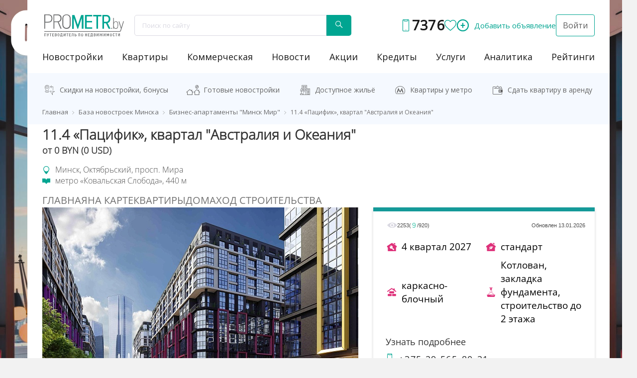

--- FILE ---
content_type: text/html; charset=UTF-8
request_url: https://prometr.by/newbuild/bellunskie-dolomity-kvartal-schastlivaya-planeta_1418/patsifik-kvartal-avstraliya-i-okeaniya_1411/
body_size: 124889
content:
<!DOCTYPE html>
<html lang="ru">
<head>
    <meta charset="utf-8">
    <meta http-equiv="X-UA-Compatible" content="IE=edge">
    <meta name="viewport" content="width=device-width, initial-scale=1">
    <link rel="stylesheet" type="text/css" href="https://fonts.googleapis.com/css?family=Open+Sans"/>

    <style>
        ﻿@font-face {font-family: OpenSans-ExtraLight;font-display: swap;src: local('OpenSans-ExtraLight'),url(/html/fonts/OpenSans-ExtraLight.ttf) format('truetype');}@font-face {font-family:OpenSans-Medium;font-display:swap;src:local('OpenSans-Medium'),url(/html/fonts/OpenSans-Medium.ttf) format('truetype');}@font-face {font-family:OpenSans-Regular;font-display:swap;src:local('OpenSans-Regular'),url(/html/fonts/OpenSans-Regular.ttf) format('truetype');}@font-face {font-family:OpenSans-Light;font-display:swap;src:local('OpenSans-Light'),url(/html/fonts/OpenSans-Light.ttf) format('truetype');}@font-face {font-family:SegoeUI-Light;font-display:swap;src:local('SegoeUI-Light'),url(/local/templates/n1/fonts/5076583fa2a14cd2cf3634ff59a1138b.woff) format('truetype');}@font-face {font-family:SegoeUI-SemiBold;font-display:swap;src:local('SegoeUI-SemiBold'),url(/local/templates/n1/fonts/d4d6e1a6527a21185217393c427a52cb.woff) format('truetype');}@font-face {font-family:SegoeUI-Bold;font-display:swap;src:local('SegoeUI-Bold'),url(/local/templates/n1/fonts/a55ae3d966513727d1ee36109f626bac.woff) format('truetype');}@font-face {font-family:SegoeUI;font-display:swap;src:local('SegoeUI'),url(/local/templates/n1/fonts/69917140bc7639d6aab16c3fd4637a8b.woff) format('truetype');}html {line-height: 1.15;}h1 {font-weight: 700;padding: 0;}hr {overflow: visible;}abbr[title] {-webkit-text-decoration: underline dotted;text-decoration: underline dotted;}button,input,optgroup,select,textarea {line-height: 1.15;}button,input {overflow: visible;}[type=button],[type=reset],[type=submit],button {-webkit-appearance: button;}[type=button]::-moz-focus-inner,[type=reset]::-moz-focus-inner,[type=submit]::-moz-focus-inner,button::-moz-focus-inner {border-style: none;padding: 0;}[type=button]:-moz-focusring,[type=reset]:-moz-focusring,[type=submit]:-moz-focusring,button:-moz-focusring {outline: ButtonText dotted 1px;}legend {-webkit-box-sizing: border-box;box-sizing: border-box;color: inherit;display: table;max-width: 100%;white-space: normal;}[type=checkbox],[type=radio] {-webkit-box-sizing: border-box;box-sizing: border-box;padding: 0;}[type=number]::-webkit-inner-spin-button,[type=number]::-webkit-outer-spin-button {height: auto;}[type=search] {-webkit-appearance: textfield;outline-offset: -2px;}[type=search]::-webkit-search-decoration {-webkit-appearance: none;}::-webkit-file-upload-button {-webkit-appearance: button;font: inherit;}@font-face {font-family:prometr-icons;src:url(/local/templates/n1/fonts/icon/icomoon.eot?rreui1);src:url(/local/templates/n1/fonts/icon/icomoon.eot?rreui1#iefix) format('embedded-opentype'),url(/local/templates/n1/fonts/icon/icomoon.ttf?rreui1) format('truetype'),url(/local/templates/n1/fonts/icon/icomoon.woff?rreui1) format('truetype'),url(/local/templates/n1/fonts/icon/icomoon.svg?rreui1#ts-icons) format('svg');font-weight:400;font-style:normal;font-display:swap;}@font-face {font-family:prometr-s-icons;src:url(/local/templates/n1/fonts/prometr-icon/prometr.eot?rreui1);src:url(/local/templates/n1/fonts/prometr-icon/prometr.eot?rreui1#iefix) format('embedded-opentype'),url(/local/templates/n1/fonts/prometr-icon/prometr.ttf?rreui1) format('truetype'),url(/local/templates/n1/fonts/prometr-icon/prometr.woff?rreui1) format('truetype'),url(/local/templates/n1/fonts/prometr-icon/prometr.svg?rreui1#ts-icons) format('svg');font-weight:400;font-style:normal;font-display:swap;}.icons {font-family: prometr-icons!important;font-display: swap;speak: none;font-style: normal;font-weight: 400;font-variant: normal;text-transform: none;line-height: 1;-webkit-font-smoothing: antialiased;-moz-osx-font-smoothing: grayscale;}.icons-comfort:before {content: "\e900";}.icons-house:before {content: "\e901";}.icons-house-key:before {content: "\e902";}.icons-like:before {content: "\e903";}.icons-metro:before {content: "\e904";}.icons-parking:before {content: "\e905";}.icons-point-small:before {content: "\e906";}.icons-burger:before {content: "\e907";}.icons-stady:before {content: "\e908";}.icons-arrow:before,.icons-storeys:before {content: "\e909";}.icons-storeys:before {content: "\e90a";}.icons-class:before {content: "\e90b";}.icons-recomend:before {content: "\e90c";}.icons-construction:before {content: "\e90e";}.icons-infrastructura:before {content: "\e90f";}.icons-down:before {content: "\e910";}.icons-wals:before {content: "\e911";}.icons-add:before {content: "\e90d";}.icons-plan:before {content: "\e912";}.icons-date:before {content: "\e913";}.icons-compare:before {content: "\e915";}.icons-hook:before {content: "\e916";}.icons-zoom-in:before {content: "\e914";}.icons-home:before {content: "\e917";}.icons-facebook:before {content: "\e918";}.icons-vk:before {content: "\e919";}.icons-search:before {content: "\e91a";}.icons-up_arrow:before {content: "\e91b";color: #fff;background: #000;border-radius: 50%;}.icons-instagram:before {content: "\e91c";}.icons-adv-flats-building:before {content: "\e91d";}.icons-adv-purse:before {content: "\e91e";}.icons-adv-location:before {content: "\e91f";}.icons-adv-metro:before {content: "\e920";}.icons-adv-time:before {content: "\e921";}.icons-avatar:before {content: "\e922";}.icons-measurement:before {content: "\e923";}.icons-omputer:before {content: "\e924";}.icon-consultation:before {content: "\e925";}.icon-house-ok:before {content: "\e926";}.icon-callback:before {content: "\e927";}.icon-search:before {content: "\e928";}.icon-logo-ts:before {content: "\e929";}.icon-youtube:before {content: "\e92c";}.icon-bc2:before {content: "\e933";}.icon-caffe:before {content: "\e935";}.icon-office:before {content: "\e936";}.icon-place-dot:before {content: "\e938";}.icon-torg:before {content: "\e939";}.icon-online-flats:before {content: "\e92e";right: 6px;position: relative;}.icon-youtube-old:before {content: "\e930";}.icon-archive:before {content: "\e92f";}.icon-viber:before {content: "\e931";}.icon-telegram:before {content: "\e934";}html {font-family: sans-serif;-ms-text-size-adjust: 100%;-webkit-text-size-adjust: 100%;}body {margin: 0;}article,aside,details,figcaption,figure,footer,header,hgroup,main,menu,nav,section,summary {display: block;}audio,canvas,progress,video {display: inline-block;vertical-align: baseline;}audio:not([controls]) {display: none;height: 0;}[hidden],template {display: none;}a {background-color: transparent;-webkit-transition: all ease-in .1s;transition: all ease-in .1s;}a:active,a:hover {outline: 0;}abbr[title] {border-bottom: 1px dotted;}b,strong {font-weight: 700;}dfn {font-style: italic;}h1 {font-size: 2em;margin: .67em 0;}mark {background: #ff0;color: #000;}small {font-size: 80%;}sub,sup {font-size: 75%;line-height: 0;position: relative;vertical-align: baseline;}sup {top: -.5em;}sub {bottom: -.25em;}img {border: 0;}svg:not(:root) {overflow: hidden;}hr {-webkit-box-sizing: content-box;box-sizing: content-box;height: 0;}pre {overflow: auto;}code,kbd,pre,samp {font-family: monospace,monospace;font-size: 1em;}button,input,optgroup,select,textarea {color: inherit;font: inherit;margin: 0;}button {overflow: visible;}button,select {text-transform: none;}button,html input[type=button],input[type=reset],input[type=submit] {-webkit-appearance: button;cursor: pointer;}button[disabled],html input[disabled] {cursor: default;}button::-moz-focus-inner,input::-moz-focus-inner {border: 0;padding: 0;}input[type=checkbox],input[type=radio] {-webkit-box-sizing: border-box;box-sizing: border-box;padding: 0;}input[type=number]::-webkit-inner-spin-button,input[type=number]::-webkit-outer-spin-button {height: auto;}input[type=search] {-webkit-appearance: textfield;-webkit-box-sizing: content-box;box-sizing: content-box;}input[type=search]::-webkit-search-cancel-button,input[type=search]::-webkit-search-decoration {-webkit-appearance: none;}fieldset {border: 1px solid silver;margin: 0 2px;padding: .35em .625em .75em;}legend {border: 0;padding: 0;}textarea {overflow: auto;}optgroup {font-weight: 700;}table {border-collapse: collapse;border-spacing: 0;}td,th {padding: 0;}@font-face {font-family:'Glyphicons Halflings';src:url(/local/templates/n1/fonts/glyphicons-halflings-regular.eot);src:url(/local/templates/n1/fonts/glyphicons-halflings-regular.eot?#iefix) format('embedded-opentype'),url(/local/templates/n1/fonts/glyphicons-halflings-regular.woff2) format('truetype'),url(/local/templates/n1/fonts/glyphicons-halflings-regular.woff) format('truetype'),url(/local/templates/n1/fonts/glyphicons-halflings-regular.ttf) format('truetype'),url(/local/templates/n1/fonts/glyphicons-halflings-regular.svg#glyphicons_halflingsregular) format('svg');}.glyphicon {position: relative;top: 1px;display: inline-block;font-family: 'Glyphicons Halflings';font-style: normal;font-weight: 400;line-height: 1;-webkit-font-smoothing: antialiased;-moz-osx-font-smoothing: grayscale;}*,:after,:before {-webkit-box-sizing: border-box;box-sizing: border-box;}html {font-size: 10px;-webkit-tap-highlight-color: transparent;}body {font-family: 'Open Sans',sans-serif;font-size: 14px;line-height: 1.42857143;color: #333;}button,input,select,textarea {font-family: inherit;font-size: inherit;line-height: inherit;}a {text-decoration: none;}a:focus,a:hover {color: #00b3ac;text-decoration: none;}figure {margin: 0;}img {vertical-align: middle;}.carousel-inner>.item>a>img,.carousel-inner>.item>img,.img-responsive {display: block;max-width: 100%;height: auto;}.img-rounded {border-radius: 6px;}.img-thumbnail {padding: 4px;line-height: 1.42857143;background-color: #fff;border: 1px solid #ddd;border-radius: 4px;-webkit-transition: all .2s ease-in-out;transition: all .2s ease-in-out;display: inline-block;max-width: 100%;height: auto;}.img-circle {border-radius: 50%;}hr {margin-top: 20px;margin-bottom: 20px;border: 0;border-top: 1px solid #eee;}.sr-only {position: absolute;width: 1px;height: 1px;margin: -1px;padding: 0;overflow: hidden;clip: rect(0,0,0,0);border: 0;}.sr-only-focusable:active,.sr-only-focusable:focus {position: static;width: auto;height: auto;margin: 0;overflow: visible;clip: auto;}[role=button] {cursor: pointer;}.container {margin-right: auto;margin-left: auto;padding-left: 15px;padding-right: 15px;position: relative;z-index: 2;}.container-fluid,.containermenu,.footer,.footerline,.header {margin-right: auto;margin-left: auto;padding-left: 15px;padding-right: 15px;}@media (min-width:768px) {.container {width: 750px;}.detailheader,.footer,.footerline,.header {width: 100%;}}@media (min-width:992px) {.container {width: 970px;}}@media (min-width:1200px) {.container {width: 1170px;}}@media (min-width:1400px) {.containermenu {width: 1400px;}}.row {margin-left: -15px;margin-right: -15px;}.col-lg-1,.col-lg-10,.col-lg-11,.col-lg-12,.col-lg-2,.col-lg-3,.col-lg-4,.col-lg-5,.col-lg-6,.col-lg-7,.col-lg-8,.col-lg-9,.col-md-1,.col-md-10,.col-md-11,.col-md-12,.col-md-2,.col-md-3,.col-md-4,.col-md-5,.col-md-6,.col-md-7,.col-md-8,.col-md-9,.col-sm-1,.col-sm-10,.col-sm-11,.col-sm-12,.col-sm-2,.col-sm-3,.col-sm-4,.col-sm-5,.col-sm-6,.col-sm-7,.col-sm-8,.col-sm-9,.col-xs-1,.col-xs-10,.col-xs-11,.col-xs-12,.col-xs-2,.col-xs-3,.col-xs-4,.col-xs-5,.col-xs-6,.col-xs-7,.col-xs-8,.col-xs-9 {position: relative;min-height: 1px;padding-left: 15px;padding-right: 15px;}.col-xs-1,.col-xs-10,.col-xs-11,.col-xs-12,.col-xs-2,.col-xs-3,.col-xs-4,.col-xs-5,.col-xs-6,.col-xs-7,.col-xs-8,.col-xs-9 {float: left;}.col-xs-12 {width: 100%;}.col-xs-11 {width: 91.66666667%;}.col-xs-10 {width: 83.33333333%;}.col-xs-9 {width: 75%;}.col-xs-8 {width: 66.66666667%;}.col-xs-7 {width: 58.33333333%;}.col-xs-6 {width: 50%;}.col-xs-5 {width: 41.66666667%;}.col-xs-4 {width: 33.33333333%;}.col-xs-3 {width: 25%;}.col-xs-2 {width: 16.66666667%;}.col-xs-1 {width: 8.33333333%;}.col-xs-pull-12 {right: 100%;}.col-xs-pull-11 {right: 91.66666667%;}.col-xs-pull-10 {right: 83.33333333%;}.col-xs-pull-9 {right: 75%;}.col-xs-pull-8 {right: 66.66666667%;}.col-xs-pull-7 {right: 58.33333333%;}.col-xs-pull-6 {right: 50%;}.col-xs-pull-5 {right: 41.66666667%;}.col-xs-pull-4 {right: 33.33333333%;}.col-xs-pull-3 {right: 25%;}.col-xs-pull-2 {right: 16.66666667%;}.col-xs-pull-1 {right: 8.33333333%;}.col-xs-pull-0 {right: auto;}.col-xs-push-12 {left: 100%;}.col-xs-push-11 {left: 91.66666667%;}.col-xs-push-10 {left: 83.33333333%;}.col-xs-push-9 {left: 75%;}.col-xs-push-8 {left: 66.66666667%;}.col-xs-push-7 {left: 58.33333333%;}.col-xs-push-6 {left: 50%;}.col-xs-push-5 {left: 41.66666667%;}.col-xs-push-4 {left: 33.33333333%;}.col-xs-push-3 {left: 25%;}.col-xs-push-2 {left: 16.66666667%;}.col-xs-push-1 {left: 8.33333333%;}.col-xs-push-0 {left: auto;}.col-xs-offset-12 {margin-left: 100%;}.col-xs-offset-11 {margin-left: 91.66666667%;}.col-xs-offset-10 {margin-left: 83.33333333%;}.col-xs-offset-9 {margin-left: 75%;}.col-xs-offset-8 {margin-left: 66.66666667%;}.col-xs-offset-7 {margin-left: 58.33333333%;}.col-xs-offset-6 {margin-left: 50%;}.col-xs-offset-5 {margin-left: 41.66666667%;}.col-xs-offset-4 {margin-left: 33.33333333%;}.col-xs-offset-3 {margin-left: 25%;}.col-xs-offset-2 {margin-left: 16.66666667%;}.col-xs-offset-1 {margin-left: 8.33333333%;}.col-xs-offset-0 {margin-left: 0;}@media (min-width:768px) {.col-sm-1,.col-sm-10,.col-sm-11,.col-sm-12,.col-sm-2,.col-sm-3,.col-sm-4,.col-sm-5,.col-sm-6,.col-sm-7,.col-sm-8,.col-sm-9 {float: left;}.col-sm-12 {width: 100%;}.col-sm-11 {width: 91.66666667%;}.col-sm-10 {width: 83.33333333%;}.col-sm-9 {width: 75%;}.col-sm-8 {width: 66.66666667%;}.col-sm-7 {width: 58.33333333%;}.col-sm-6 {width: 50%;}.col-sm-5 {width: 41.66666667%;}.col-sm-4 {width: 33.33333333%;}.col-sm-3 {width: 25%;}.col-sm-2 {width: 16.66666667%;}.col-sm-1 {width: 8.33333333%;}.col-sm-pull-12 {right: 100%;}.col-sm-pull-11 {right: 91.66666667%;}.col-sm-pull-10 {right: 83.33333333%;}.col-sm-pull-9 {right: 75%;}.col-sm-pull-8 {right: 66.66666667%;}.col-sm-pull-7 {right: 58.33333333%;}.col-sm-pull-6 {right: 50%;}.col-sm-pull-5 {right: 41.66666667%;}.col-sm-pull-4 {right: 33.33333333%;}.col-sm-pull-3 {right: 25%;}.col-sm-pull-2 {right: 16.66666667%;}.col-sm-pull-1 {right: 8.33333333%;}.col-sm-pull-0 {right: auto;}.col-sm-push-12 {left: 100%;}.col-sm-push-11 {left: 91.66666667%;}.col-sm-push-10 {left: 83.33333333%;}.col-sm-push-9 {left: 75%;}.col-sm-push-8 {left: 66.66666667%;}.col-sm-push-7 {left: 58.33333333%;}.col-sm-push-6 {left: 50%;}.col-sm-push-5 {left: 41.66666667%;}.col-sm-push-4 {left: 33.33333333%;}.col-sm-push-3 {left: 25%;}.col-sm-push-2 {left: 16.66666667%;}.col-sm-push-1 {left: 8.33333333%;}.col-sm-push-0 {left: auto;}.col-sm-offset-12 {margin-left: 100%;}.col-sm-offset-11 {margin-left: 91.66666667%;}.col-sm-offset-10 {margin-left: 83.33333333%;}.col-sm-offset-9 {margin-left: 75%;}.col-sm-offset-8 {margin-left: 66.66666667%;}.col-sm-offset-7 {margin-left: 58.33333333%;}.col-sm-offset-6 {margin-left: 50%;}.col-sm-offset-5 {margin-left: 41.66666667%;}.col-sm-offset-4 {margin-left: 33.33333333%;}.col-sm-offset-3 {margin-left: 25%;}.col-sm-offset-2 {margin-left: 16.66666667%;}.col-sm-offset-1 {margin-left: 8.33333333%;}.col-sm-offset-0 {margin-left: 0;}}@media (min-width:992px) {.col-md-1,.col-md-10,.col-md-11,.col-md-12,.col-md-2,.col-md-3,.col-md-4,.col-md-5,.col-md-6,.col-md-7,.col-md-8,.col-md-9 {float: left;}.col-md-12 {width: 100%;}.col-md-11 {width: 91.66666667%;}.col-md-10 {width: 83.33333333%;}.col-md-9 {width: 75%;}.col-md-8 {width: 66.66666667%;}.col-md-7 {width: 58.33333333%;}.col-md-6 {width: 50%;}.col-md-5 {width: 41.66666667%;}.col-md-4 {width: 33.33333333%;}.col-md-3 {width: 25%;}.col-md-2 {width: 16.66666667%;}.col-md-1 {width: 8.33333333%;}.col-md-pull-12 {right: 100%;}.col-md-pull-11 {right: 91.66666667%;}.col-md-pull-10 {right: 83.33333333%;}.col-md-pull-9 {right: 75%;}.col-md-pull-8 {right: 66.66666667%;}.col-md-pull-7 {right: 58.33333333%;}.col-md-pull-6 {right: 50%;}.col-md-pull-5 {right: 41.66666667%;}.col-md-pull-4 {right: 33.33333333%;}.col-md-pull-3 {right: 25%;}.col-md-pull-2 {right: 16.66666667%;}.col-md-pull-1 {right: 8.33333333%;}.col-md-pull-0 {right: auto;}.col-md-push-12 {left: 100%;}.col-md-push-11 {left: 91.66666667%;}.col-md-push-10 {left: 83.33333333%;}.col-md-push-9 {left: 75%;}.col-md-push-8 {left: 66.66666667%;}.col-md-push-7 {left: 58.33333333%;}.col-md-push-6 {left: 50%;}.col-md-push-5 {left: 41.66666667%;}.col-md-push-4 {left: 33.33333333%;}.col-md-push-3 {left: 25%;}.col-md-push-2 {left: 16.66666667%;}.col-md-push-1 {left: 8.33333333%;}.col-md-push-0 {left: auto;}.col-md-offset-12 {margin-left: 100%;}.col-md-offset-11 {margin-left: 91.66666667%;}.col-md-offset-10 {margin-left: 83.33333333%;}.col-md-offset-9 {margin-left: 75%;}.col-md-offset-8 {margin-left: 66.66666667%;}.col-md-offset-7 {margin-left: 58.33333333%;}.col-md-offset-6 {margin-left: 50%;}.col-md-offset-5 {margin-left: 41.66666667%;}.col-md-offset-4 {margin-left: 33.33333333%;}.col-md-offset-3 {margin-left: 25%;}.col-md-offset-2 {margin-left: 16.66666667%;}.col-md-offset-1 {margin-left: 8.33333333%;}.col-md-offset-0 {margin-left: 0;}}@media (min-width:1200px) {.col-lg-1,.col-lg-10,.col-lg-11,.col-lg-12,.col-lg-2,.col-lg-3,.col-lg-4,.col-lg-5,.col-lg-6,.col-lg-7,.col-lg-8,.col-lg-9 {float: left;}.col-lg-12 {width: 100%;}.col-lg-11 {width: 91.66666667%;}.col-lg-10 {width: 83.33333333%;}.col-lg-9 {width: 75%;}.col-lg-8 {width: 66.66666667%;}.col-lg-7 {width: 58.33333333%;}.col-lg-6 {width: 50%;}.col-lg-5 {width: 41.66666667%;}.col-lg-4 {width: 33.33333333%;}.col-lg-3 {width: 25%;}.col-lg-2 {width: 16.66666667%;}.col-lg-1 {width: 8.33333333%;}.col-lg-pull-12 {right: 100%;}.col-lg-pull-11 {right: 91.66666667%;}.col-lg-pull-10 {right: 83.33333333%;}.col-lg-pull-9 {right: 75%;}.col-lg-pull-8 {right: 66.66666667%;}.col-lg-pull-7 {right: 58.33333333%;}.col-lg-pull-6 {right: 50%;}.col-lg-pull-5 {right: 41.66666667%;}.col-lg-pull-4 {right: 33.33333333%;}.col-lg-pull-3 {right: 25%;}.col-lg-pull-2 {right: 16.66666667%;}.col-lg-pull-1 {right: 8.33333333%;}.col-lg-pull-0 {right: auto;}.col-lg-push-12 {left: 100%;}.col-lg-push-11 {left: 91.66666667%;}.col-lg-push-10 {left: 83.33333333%;}.col-lg-push-9 {left: 75%;}.col-lg-push-8 {left: 66.66666667%;}.col-lg-push-7 {left: 58.33333333%;}.col-lg-push-6 {left: 50%;}.col-lg-push-5 {left: 41.66666667%;}.col-lg-push-4 {left: 33.33333333%;}.col-lg-push-3 {left: 25%;}.col-lg-push-2 {left: 16.66666667%;}.col-lg-push-1 {left: 8.33333333%;}.col-lg-push-0 {left: auto;}.col-lg-offset-12 {margin-left: 100%;}.col-lg-offset-11 {margin-left: 91.66666667%;}.col-lg-offset-10 {margin-left: 83.33333333%;}.col-lg-offset-9 {margin-left: 75%;}.col-lg-offset-8 {margin-left: 66.66666667%;}.col-lg-offset-7 {margin-left: 58.33333333%;}.col-lg-offset-6 {margin-left: 50%;}.col-lg-offset-5 {margin-left: 41.66666667%;}.col-lg-offset-4 {margin-left: 33.33333333%;}.col-lg-offset-3 {margin-left: 25%;}.col-lg-offset-2 {margin-left: 16.66666667%;}.col-lg-offset-1 {margin-left: 8.33333333%;}.col-lg-offset-0 {margin-left: 0;}}.fade {opacity: 0;-webkit-transition: opacity .15s linear;transition: opacity .15s linear;}.fade.in {opacity: 1;}.collapse {display: none;}.collapse.in {display: block;}tr.collapse.in {display: table-row;}tbody.collapse.in {display: table-row-group;}.collapsing {position: relative;height: 0;overflow: hidden;-webkit-transition-property: height,visibility;transition-property: height,visibility;-webkit-transition-duration: .35s;transition-duration: .35s;-webkit-transition-timing-function: ease;transition-timing-function: ease;}.caret {display: inline-block;width: 0;height: 0;margin-left: 2px;vertical-align: middle;border-top: 4px dashed;border-right: 4px solid transparent;border-left: 4px solid transparent;}.dropdown,.dropup {position: relative;}.dropdown-toggle:focus {outline: 0;}.dropdown-menu {position: absolute;top: 100%;left: 0;z-index: 1000;display: none;float: left;min-width: 160px;padding: 5px 0;margin: 2px 0 0;list-style: none;font-size: 14px;text-align: left;background-color: #fff;border: 1px solid #ccc;border: 1px solid rgba(0,0,0,.15);border-radius: 4px;-webkit-box-shadow: 0 6px 12px rgba(0,0,0,.175);box-shadow: 0 6px 12px rgba(0,0,0,.175);background-clip: padding-box;}.dropdown-menu.pull-right {right: 0;left: auto;}.dropdown-menu .divider {height: 1px;margin: 9px 0;overflow: hidden;background-color: #e5e5e5;}.dropdown-menu>li>a {display: block;padding: 3px 20px;clear: both;font-weight: 400;line-height: 1.42857143;color: #333;white-space: nowrap;}.dropdown-menu>li>a:focus,.dropdown-menu>li>a:hover {text-decoration: none;color: #262626;background-color: #f5f5f5;}.dropdown-menu>.active>a,.dropdown-menu>.active>a:focus,.dropdown-menu>.active>a:hover {color: #fff;text-decoration: none;outline: 0;background-color: #337ab7;}.dropdown-menu>.disabled>a,.dropdown-menu>.disabled>a:focus,.dropdown-menu>.disabled>a:hover {color: #777;}.dropdown-menu>.disabled>a:focus,.dropdown-menu>.disabled>a:hover {text-decoration: none;background-color: transparent;background-image: none;cursor: not-allowed;}.open>.dropdown-menu {display: block;}.open>a {outline: 0;}.dropdown-menu-right {left: auto;right: 0;}.dropdown-menu-left {left: 0;right: auto;}.dropdown-header {display: block;padding: 3px 20px;font-size: 12px;line-height: 1.42857143;color: #777;white-space: nowrap;}.dropdown-backdrop {position: fixed;left: 0;right: 0;bottom: 0;top: 0;z-index: 990;}.pull-right>.dropdown-menu {right: 0;left: auto;}.dropup .caret,.navbar-fixed-bottom .dropdown .caret {border-top: 0;border-bottom: 4px dashed;content: "";}.dropup .dropdown-menu,.navbar-fixed-bottom .dropdown .dropdown-menu {top: auto;bottom: 100%;margin-bottom: 2px;}@media (min-width:768px) {.navbar-right .dropdown-menu {left: auto;right: 0;}.navbar-right .dropdown-menu-left {left: 0;right: auto;}}.modal-open {overflow: hidden;}.modal {display: none;overflow: hidden;position: fixed;top: 0;right: 0;bottom: 0;left: 0;z-index: 1050;-webkit-overflow-scrolling: touch;outline: 0;}.modal.fade .modal-dialog {-webkit-transform: translate(0,-25%);transform: translate(0,-25%);-webkit-transition: -webkit-transform .3s ease-out;transition: -webkit-transform .3s ease-out;transition: transform .3s ease-out;transition: transform .3s ease-out,-webkit-transform .3s ease-out;}.modal.in .modal-dialog {-webkit-transform: translate(0,0);transform: translate(0,0);}.modal-open .modal {overflow-x: hidden;overflow-y: auto;}.modal-dialog {position: relative;width: auto;margin: 10px;}.modal-content {position: relative;background-color: #fff;border: 1px solid #999;border: 1px solid rgba(0,0,0,.2);border-radius: 6px;-webkit-box-shadow: 0 3px 9px rgba(0,0,0,.5);box-shadow: 0 3px 9px rgba(0,0,0,.5);background-clip: padding-box;outline: 0;}.modal-backdrop {position: fixed;top: 0;right: 0;bottom: 0;left: 0;z-index: 1040;background-color: #000;}.modal-backdrop.fade {opacity: 0;}.modal-backdrop.in {opacity: .5;}.modal-header {padding: 15px;border-bottom: 1px solid #e5e5e5;}.modal-header .close {margin-top: -2px;}.modal-title {margin: 0;line-height: 1.42857143;}.modal-body {position: relative;padding: 15px;}.modal-footer {padding: 15px;text-align: right;border-top: 1px solid #e5e5e5;}.modal-footer .btn+.btn {margin-left: 5px;margin-bottom: 0;}.modal-footer .btn-group .btn+.btn {margin-left: -1px;}.modal-footer .btn-block+.btn-block {margin-left: 0;}.modal-scrollbar-measure {position: absolute;top: -9999px;width: 50px;height: 50px;overflow: scroll;}@media (min-width:768px) {.modal-dialog {width: 600px;margin: 30px auto;}.modal-content {-webkit-box-shadow: 0 5px 15px rgba(0,0,0,.5);box-shadow: 0 5px 15px rgba(0,0,0,.5);}.modal-sm {width: 300px;}}@media (min-width:992px) {.modal-lg {width: 900px;}}.tooltip {position: absolute;z-index: 1070;display: block;font-family: "Helvetica Neue",Helvetica,Arial,sans-serif;font-style: normal;font-weight: 400;letter-spacing: normal;line-break: auto;line-height: 1.42857143;text-align: left;text-align: start;text-decoration: none;text-shadow: none;text-transform: none;white-space: normal;word-break: normal;word-spacing: normal;word-wrap: normal;font-size: 12px;opacity: 0;}.tooltip.in {opacity: .9;}.tooltip.top {margin-top: -3px;padding: 5px 0;}.tooltip.right {margin-left: 3px;padding: 0 5px;}.tooltip.bottom {margin-top: 3px;padding: 5px 0;}.tooltip.left {margin-left: -3px;padding: 0 5px;}.tooltip-inner {max-width: 200px;padding: 3px 8px;color: #fff;text-align: center;background-color: #000;border-radius: 4px;}.tooltip-arrow {position: absolute;width: 0;height: 0;border-color: transparent;border-style: solid;}.tooltip.top .tooltip-arrow {bottom: 0;left: 50%;margin-left: -5px;border-width: 5px 5px 0;border-top-color: #000;}.tooltip.top-left .tooltip-arrow {bottom: 0;right: 5px;margin-bottom: -5px;border-width: 5px 5px 0;border-top-color: #000;}.tooltip.top-right .tooltip-arrow {bottom: 0;left: 5px;margin-bottom: -5px;border-width: 5px 5px 0;border-top-color: #000;}.tooltip.right .tooltip-arrow {top: 50%;left: 0;margin-top: -5px;border-width: 5px 5px 5px 0;border-right-color: #000;}.tooltip.left .tooltip-arrow {top: 50%;right: 0;margin-top: -5px;border-width: 5px 0 5px 5px;border-left-color: #000;}.tooltip.bottom .tooltip-arrow {top: 0;left: 50%;margin-left: -5px;border-width: 0 5px 5px;border-bottom-color: #000;}.tooltip.bottom-left .tooltip-arrow {top: 0;right: 5px;margin-top: -5px;border-width: 0 5px 5px;border-bottom-color: #000;}.tooltip.bottom-right .tooltip-arrow {top: 0;left: 5px;margin-top: -5px;border-width: 0 5px 5px;border-bottom-color: #000;}.popover {position: absolute;top: 0;left: 0;z-index: 1060;display: none;max-width: 276px;padding: 1px;font-family: "Helvetica Neue",Helvetica,Arial,sans-serif;font-style: normal;font-weight: 400;letter-spacing: normal;line-break: auto;line-height: 1.42857143;text-align: left;text-align: start;text-decoration: none;text-shadow: none;text-transform: none;white-space: normal;word-break: normal;word-spacing: normal;word-wrap: normal;font-size: 14px;background-color: #fff;background-clip: padding-box;border: 1px solid #ccc;border: 1px solid rgba(0,0,0,.2);border-radius: 6px;-webkit-box-shadow: 0 5px 10px rgba(0,0,0,.2);box-shadow: 0 5px 10px rgba(0,0,0,.2);}.popover.top {margin-top: -10px;}.popover.right {margin-left: 10px;}.popover.bottom {margin-top: 10px;}.popover.left {margin-left: -10px;}.popover-title {margin: 0;padding: 8px 14px;font-size: 14px;background-color: #f7f7f7;border-bottom: 1px solid #ebebeb;border-radius: 5px 5px 0 0;}.popover-content {padding: 9px 14px;}.popover>.arrow,.popover>.arrow:after {position: absolute;display: block;width: 0;height: 0;border-color: transparent;border-style: solid;}.popover>.arrow {border-width: 11px;}.popover>.arrow:after {border-width: 10px;content: "";}.popover.top>.arrow {left: 50%;margin-left: -11px;border-bottom-width: 0;border-top-color: #999;border-top-color: rgba(0,0,0,.25);bottom: -11px;}.popover.top>.arrow:after {content: " ";bottom: 1px;margin-left: -10px;border-bottom-width: 0;border-top-color: #fff;}.popover.right>.arrow {top: 50%;left: -11px;margin-top: -11px;border-left-width: 0;border-right-color: #999;border-right-color: rgba(0,0,0,.25);}.popover.right>.arrow:after {content: " ";left: 1px;bottom: -10px;border-left-width: 0;border-right-color: #fff;}.popover.bottom>.arrow {left: 50%;margin-left: -11px;border-top-width: 0;border-bottom-color: #999;border-bottom-color: rgba(0,0,0,.25);top: -11px;}.popover.bottom>.arrow:after {content: " ";top: 1px;margin-left: -10px;border-top-width: 0;border-bottom-color: #fff;}.popover.left>.arrow {top: 50%;right: -11px;margin-top: -11px;border-right-width: 0;border-left-color: #999;border-left-color: rgba(0,0,0,.25);}.popover.left>.arrow:after {content: " ";right: 1px;border-right-width: 0;border-left-color: #fff;bottom: -10px;}.carousel {position: relative;}.carousel-inner {position: relative;overflow: hidden;width: 100%;}.carousel-inner>.item {display: none;position: relative;-webkit-transition: .6s ease-in-out left;transition: .6s ease-in-out left;}.carousel-inner>.item>a>img,.carousel-inner>.item>img {line-height: 1;}@media all and (transform-3d),(-webkit-transform-3d) {.carousel-inner>.item {-webkit-transition: -webkit-transform .6s ease-in-out;transition: -webkit-transform .6s ease-in-out;transition: transform .6s ease-in-out;transition: transform .6s ease-in-out,-webkit-transform .6s ease-in-out;-webkit-backface-visibility: hidden;backface-visibility: hidden;-webkit-perspective: 1000px;perspective: 1000px;}.carousel-inner>.item.active.right,.carousel-inner>.item.next {-webkit-transform: translate3d(100%,0,0);transform: translate3d(100%,0,0);left: 0;}.carousel-inner>.item.active.left,.carousel-inner>.item.prev {-webkit-transform: translate3d(-100%,0,0);transform: translate3d(-100%,0,0);left: 0;}.carousel-inner>.item.active,.carousel-inner>.item.next.left,.carousel-inner>.item.prev.right {-webkit-transform: translate3d(0,0,0);transform: translate3d(0,0,0);left: 0;}}.carousel-inner>.active,.carousel-inner>.next,.carousel-inner>.prev {display: block;}.carousel-inner>.active {left: 0;}.carousel-inner>.next,.carousel-inner>.prev {position: absolute;top: 0;width: 100%;}.carousel-inner>.next {left: 100%;}.carousel-inner>.prev {left: -100%;}.carousel-inner>.next.left,.carousel-inner>.prev.right {left: 0;}.carousel-inner>.active.left {left: -100%;}.carousel-inner>.active.right {left: 100%;}.carousel-control {position: absolute;top: 0;left: 40px;bottom: 0;opacity: .5;font-size: 20px;color: #fff;text-align: center;text-shadow: 0 1px 2px rgba(0,0,0,.6);background-color: rgba(0,0,0,0);}.carousel-control.left {background-repeat: repeat-x;}.carousel-control.right {left: auto;right: 47px;}.carousel-control:focus,.carousel-control:hover {outline: 0;color: #fff;text-decoration: none;opacity: .9;}.carousel-control .glyphicon-chevron-left,.carousel-control .glyphicon-chevron-right,.carousel-control .icon-next,.carousel-control .icon-prev {position: absolute;top: 50%;margin-top: -10px;z-index: 5;display: inline-block;}.carousel-control .glyphicon-chevron-left,.carousel-control .icon-prev {left: 50%;margin-left: -10px;}.carousel-control .glyphicon-chevron-right,.carousel-control .icon-next {right: 50%;margin-right: -10px;}.carousel-control .icon-next,.carousel-control .icon-prev {width: 20px;height: 20px;line-height: 1;font-family: serif;}.carousel-control .icon-prev:before {content: url([data-uri]);}.carousel-control .icon-next:before {content: url([data-uri]);}.carousel-indicators {position: absolute;bottom: 10px;left: 50%;z-index: 15;width: 60%;margin-left: -30%;padding-left: 0;list-style: none;text-align: center;}.carousel-indicators li {display: inline-block;width: 10px;height: 10px;margin: 1px;text-indent: -999px;border: 1px solid #fff;border-radius: 10px;cursor: pointer;background-color: rgba(0,0,0,0);}.carousel-indicators .active {margin: 0;width: 12px;height: 12px;background-color: #fff;}.carousel-caption {position: absolute;left: 15%;right: 15%;bottom: 20px;z-index: 10;padding-top: 20px;padding-bottom: 20px;color: #fff;text-align: center;text-shadow: 0 1px 2px rgba(0,0,0,.6);}.carousel-caption .btn {text-shadow: none;}@media screen and (min-width:768px) {.carousel-control .glyphicon-chevron-left,.carousel-control .glyphicon-chevron-right,.carousel-control .icon-next,.carousel-control .icon-prev {width: 30px;height: 30px;margin-top: -40px;font-size: 30px;}.carousel-control .glyphicon-chevron-left,.carousel-control .icon-prev {margin-left: -20px;}.carousel-control .glyphicon-chevron-right,.carousel-control .icon-next {margin-right: -20px;}.carousel-caption {left: 20%;right: 20%;padding-bottom: 30px;}.carousel-indicators {bottom: 20px;}}.clearfix:after,.clearfix:before,.container-fluid:after,.container-fluid:before,.container:after,.container:before,.modal-footer:after,.modal-footer:before,.modal-header:after,.modal-header:before,.row:after,.row:before {content: " ";display: table;}.clearfix:after,.container-fluid:after,.container:after,.modal-footer:after,.modal-header:after,.row:after {clear: both;}.center-block {display: block;margin-left: auto;margin-right: auto;}.pull-right {float: right!important;}.pull-left {float: left!important;}.hide {display: none!important;}.show {display: block!important;}.invisible {visibility: hidden;}.text-hide {font: 0/0 a;color: transparent;text-shadow: none;background-color: transparent;border: 0;}.hidden {display: none!important;}.affix {position: fixed;}@-ms-viewport {width:device-width;}.visible-lg,.visible-lg-block,.visible-lg-inline,.visible-lg-inline-block,.visible-md,.visible-md-block,.visible-md-inline,.visible-md-inline-block,.visible-print,.visible-print-block,.visible-print-inline,.visible-print-inline-block,.visible-sm,.visible-sm-block,.visible-sm-inline,.visible-sm-inline-block,.visible-xs,.visible-xs-block,.visible-xs-inline,.visible-xs-inline-block {display: none!important;}@media (max-width:767px) {.visible-xs {display: block!important;}.visible-flex-xs {display: flex!important;}table.visible-xs {display: table!important;}tr.visible-xs {display: table-row!important;}td.visible-xs,th.visible-xs {display: table-cell!important;}}@media (max-width:767px) {.visible-xs-block {display: block!important;}}@media (max-width:767px) {.visible-xs-inline {display: inline!important;}}@media (max-width:767px) {.visible-xs-inline-block {display: inline-block!important;}}@media only screen and (max-width:991px) {.justify-content-sm-center {justify-content: center;}.__jivoMobileButton {display: none!important;}}@media (min-width:768px) and (max-width:991px) {.visible-sm {display: block!important;}.visible-flex-sm {display: flex!important;}table.visible-sm {display: table!important;}tr.visible-sm {display: table-row!important;}td.visible-sm,th.visible-sm {display: table-cell!important;}}@media (min-width:768px) and (max-width:991px) {.visible-sm-block {display: block!important;}}@media (min-width:768px) and (max-width:991px) {.visible-sm-inline {display: inline!important;}}@media (min-width:768px) and (max-width:991px) {.visible-sm-inline-block {display: inline-block!important;}}@media (min-width:992px) and (max-width:1199px) {.visible-md {display: block!important;}table.visible-md {display: table!important;}tr.visible-md {display: table-row!important;}td.visible-md,th.visible-md {display: table-cell!important;}}@media (min-width:992px) and (max-width:1199px) {.visible-md-block {display: block!important;}}@media (min-width:992px) and (max-width:1199px) {.visible-md-inline {display: inline!important;}}@media (min-width:992px) and (max-width:1199px) {.visible-md-inline-block {display: inline-block!important;}}@media (min-width:1200px) {.visible-lg {display: block!important;}table.visible-lg {display: table!important;}tr.visible-lg {display: table-row!important;}td.visible-lg,th.visible-lg {display: table-cell!important;}}@media (min-width:1200px) {.visible-lg-block {display: block!important;}}@media (min-width:1200px) {.visible-lg-inline {display: inline!important;}}@media (min-width:1200px) {.visible-lg-inline-block {display: inline-block!important;}}@media (max-width:767px) {.hidden-xs {display: none!important;}}@media (min-width:768px) and (max-width:991px) {.hidden-sm {display: none!important;}}@media (min-width:992px) and (max-width:1199px) {.hidden-md {display: none!important;}}@media (min-width:1200px) {.hidden-lg {display: none!important;}}@media print {.visible-print {display: block!important;}table.visible-print {display: table!important;}tr.visible-print {display: table-row!important;}td.visible-print,th.visible-print {display: table-cell!important;}}@media print {.visible-print-block {display: block!important;}}@media print {.visible-print-inline {display: inline!important;}}@media print {.visible-print-inline-block {display: inline-block!important;}}@media print {.hidden-print {display: none!important;}}.glyphicon-fast-backward:before {content: "\e070";}body {background-color: #f2f2f2;}.imgheader img {margin: 0 auto;}.inner-container {padding-left: 0;padding-right: 0;}@media only screen and (min-width:1200px) {.inner-container {padding-left: 15px;padding-right: 15px;}}.container--white {background-color: #fff;}.container--blue {background-color: #f5f9ff;}#top_nav.fixed {position: fixed;}.title {font-family: OpenSans-Light,sans-serif;color: #7b7b7b;font-size: 25px;text-transform: uppercase;line-height: 1.1;}.h1-detail {font-family: SegoeUI-Light;color: #333;font-size: 24px;letter-spacing: -1.13px;margin: 10px 0;line-height: 1;text-align: center;}.h1-detail:first-letter {text-transform: uppercase;}.show_more {color: #00b3ac;font-size: 13px;background-color: #faf9fa;width: 100%;display: block;text-align: center;padding: 12px 0;}.show_more::after {content: url([data-uri]);margin-left: 10px;}.show_more-active::after {content: url([data-uri]);}.description {color: #444;font-size: 14px;}.description img {max-width: 100%;height: auto;}.description table {width: 100%;margin: 25px 0;}.description table p {margin: 0;}.description table th {background-color: #fafafa;padding: 5px;text-align: left;display: block;}.description thead {font-weight: 700;text-align: center;}.description table tr {border: 1px solid #00b3ac;}.description table td {padding: 5px 10px;vertical-align: top;display: block;}.description h2 {font-size: 25px;color: #444;font-weight: 100;}.description h3 {font-size: 20px;color: #444;font-weight: 100;}.description ul {list-style: none;padding: 0 0 0 30px;margin: 0;}.description ul li {margin-bottom: 10px;}.description ul li ul {margin-top: 10px;}.description ul>li::before {content: '';background: url([data-uri]);width: 20px;height: 20px;position: absolute;margin-left: -30px;margin-top: 2px;}.description ul>li li::before {content: '';background: url([data-uri]);width: 11px;height: 11px;position: absolute;margin-top: 6px;margin-left: -17px;}.description a {color: #00b3ac;}.sticky {position: fixed;z-index: 101;}.slick-initialized .slick-slide {outline: 0;}.stop {position: relative;z-index: 101;}.gallery-list {list-style: none;}.lightSliderHouse,.lightSliderPlan {list-style: none;padding: 0;margin: 0;position: relative;}.slide_ban {text-align: center;width: 100%;}.flats-banner-form {margin: 40px 0;}.flats-banner-form__inner {display: flex;width: 100%;}.flats-banner-form__bg {width: 100%;background-image: url(/local/templates/n1/img/type-flats-banner.png);background-repeat: no-repeat;background-size: cover;height: 112px;display: flex;flex-direction: row;align-items: center;}.flats-banner-form__form-bg {width: 100%;background-image: url(/local/templates/n1/img/type-flats-banner-form.png);background-repeat: no-repeat;background-size: cover;height: 112px;display: flex;flex-direction: row;align-items: center;}.flats-banner-form__form-bg form {display: flex;width: 100%;height: 100%;flex-direction: row;align-items: center;}.flats-banner-form__form-bg .applicationdetail__form {margin: 25px auto;width: 50%;color: #fff;}.flats-banner-form__column {display: flex;flex-direction: column;gap: 10px 0;}.flats-banner-form__column span {color: #fff;}.flats-banner-form__column .title {font-family: "Intro Demo",sans-serif;font-size: 24px;font-weight: 700;color: #fff;}.flats-banner-form__column .c-lime {color: #b5eeac;}.btn-green {width: 100%;display: flex;align-items: center;justify-content: center;background: #00a591;height: 40px;outline: 0;color: #fff;border: 0;border-radius: 4px;}@media screen and (max-width:1200px) {.flats-banner-form__bg {background: #5255fc;}.flats-banner-form__form-bg {background: #5255fc;}}@media screen and (max-width:991px) {.flats-banner-form__bg,.flats-banner-form__form-bg {height: auto;flex-direction: column;align-items: center;padding: 20px 0;gap: 10px 0;}.flats-banner-form__form-bg form {height: auto;flex-direction: column;align-items: center;padding: 20px 0;gap: 10px 0;}.flats-banner-form__column-xs {display: flex;flex-direction: column;gap: 10px 0;}.flats-banner-form__column .title {font-size: 20px;}}.item-block-banner {max-width: 100%;height: auto;}.baloon {position: relative;display: block;width: 300px;}.baloon img {position: relative;}.baloon__date {color: #000;font-size: 12px;font-weight: 400;position: absolute;z-index: 2;background: #fff;right: 0;top: 0;border-bottom-left-radius: 5px;border-top-left-radius: 5px;margin-top: 10px;padding: 2px 2px 2px 5px;}.baloon__text {color: #010101;font-size: 12px;font-weight: 400;margin-top: 6px;}.baloon__info {background-color: #fdfafb;-webkit-box-shadow: 0 7px 14.56px 1.44px rgba(121,118,122,.35);box-shadow: 0 7px 14.56px 1.44px rgba(121,118,122,.35);padding: 5px 0 0 10px;}.about__callback {color: #00b3ac;font-size: 32px;}.newsiteam {margin-bottom: 20px;}.newslist {margin-top: 48px;}.static-info-block {margin-top: 30px;}.static-info-block-pict {text-align: center;}.static-info-block-pict a {color: #000;}.chartdiv {height: 400px;background-color: #fff;}.callback__mobile {position: fixed;bottom: 0;height: 7%;background-color: #00b3ac;width: 100%;color: #fff;text-align: center;vertical-align: middle;display: table-cell;line-height: 37px;z-index: 9999;}.icon {position: fixed;width: 60px;height: 60px;background: url(/local/templates/n1/img/callback.png) no-repeat;background-size: 60px 60px;margin: auto;right: 40px;bottom: 80px;z-index: 3;cursor: pointer;}.pulse1 {position: fixed;width: 80px;height: 80px;margin: auto;right: 30px;bottom: 70px;z-index: 1;opacity: 0;border: 3px solid rgba(255,255,255,.1);-webkit-animation: pulsejg1 4s linear infinite;animation: pulsejg1 4s linear infinite;border-radius: 999px;-webkit-box-shadow: inset 0 0 15px 10px rgba(0,0,0,.6);box-shadow: inset 0 0 15px 10px rgba(0,0,0,.6);-webkit-box-sizing: border-box;box-sizing: border-box;}.pulse2 {position: fixed;width: 80px;height: 80px;margin: auto;right: 30px;bottom: 70px;z-index: 2;opacity: 0;border: 1px solid rgba(255,255,255,0);-webkit-animation: pulsejg2 4s linear infinite;animation: pulsejg2 4s linear infinite;border-radius: 999px;-webkit-box-shadow: inset 0 0 12px 5px rgba(255,255,255,.8);box-shadow: inset 0 0 12px 5px rgba(255,255,255,.8);-webkit-box-sizing: border-box;box-sizing: border-box;}@-webkit-keyframes pulsejg1 {0%,50% {-webkit-transform: scale(.6);opacity: 0;}60% {-webkit-transform: scale(.9);opacity: .2;}70% {-webkit-transform: scale(1.1);opacity: .35;}80% {-webkit-transform: scale(1.25);opacity: .2;}100% {-webkit-transform: scale(1.4);opacity: 0;}}@keyframes pulsejg1 {0%,50% {-webkit-transform: scale(.6);transform: scale(.6);opacity: 0;}60% {-webkit-transform: scale(.9);transform: scale(.9);opacity: .1;}70% {-webkit-transform: scale(1.1);transform: scale(1.1);opacity: .25;}80% {-webkit-transform: scale(1.25);transform: scale(1.25);opacity: .1;}100% {-webkit-transform: scale(1.4);transform: scale(1.4);opacity: 0;}}@-webkit-keyframes pulsejg2 {0% {-webkit-transform: scale(.6);opacity: 0;}40% {-webkit-transform: scale(.8);opacity: .05;}50% {-webkit-transform: scale(1);opacity: .1;}60% {-webkit-transform: scale(1.1);opacity: .3;}80% {-webkit-transform: scale(1.2);opacity: .1;}100% {-webkit-transform: scale(1.3);opacity: 0;}}@keyframes pulsejg2 {0% {-webkit-transform: scale(.6);transform: scale(.6);opacity: 0;}40% {-webkit-transform: scale(.8);transform: scale(.8);opacity: .05;}50% {-webkit-transform: scale(1);transform: scale(1);opacity: .1;}60% {-webkit-transform: scale(1.1);transform: scale(1.1);opacity: .3;}80% {-webkit-transform: scale(1.2);transform: scale(1.2);opacity: .1;}100% {-webkit-transform: scale(1.3);transform: scale(1.3);opacity: 0;}}.analitics {background: url(/local/templates/n1/img/analitbg.png);background-size: cover;}.norma {background: url(/local/templates/n1/img/normbg.png);background-size: cover;}.saller {background: url(/local/templates/n1/img/newsbg.png);background-size: cover;}.graphs {overflow: auto;border: 2px solid #e5e0e0;}.graphs-link {border: 2px solid #e5e0e0;padding: 5px;}.graphs-link a {color: #a4a3a3;font-size: 18px;}.graphs-link a:hover {color: #000;text-decoration: underline;}#widget-time {display: none;}#widget-time div {display: inline-block;}@media only screen and (min-width:1140px) {.dophint {width: 100%;font-size: 16px;color: #a4a3a3;}.dophint p {padding-left: 80px;}}.useful-info-block-pict {text-align: center;min-height: 175px;-webkit-box-shadow: 0 0 10px 5px rgba(179,186,191,.2);box-shadow: 0 0 10px 5px rgba(179,186,191,.2);}.useful-info-block-pict a {color: #fff;}.useful-info-block-pict p {margin: 0;}.saller p {font-size: .8em;}.useful-info-text-bg {font-size: 1.5em;text-transform: uppercase;}.block-call-nchange {background: #eee;text-align: center;padding: 5px;overflow: hidden;}#top {width: 55px;height: 55px;position: fixed;bottom: 10px;right: 50px;cursor: pointer;display: none;color: #666;font-size: 50px;z-index: 999;}.exitblock {display: none;position: fixed;left: 0;top: 0;width: 100%;height: 100%;z-index: 100000;}.exitblock .fon {background: #000;opacity: .6;position: fixed;width: 100%;height: 100%;}.closeblock:hover {color: #000;}.has-error .calcform__input {border: 1px solid red;}.reviews {color: #fff;text-align: center;}#widget-time-call {display: none;}.yandex_3d {height: 300px;margin-top: 5px;}.prev_page {color: #00b3ac;border-radius: 3px;border: 1px solid #00b3ac;padding: 2px 8px 2px 24px;position: relative;display: inline-block;}.prev_page::before {content: url([data-uri]);position: absolute;left: 8px;top: 0;}.form-group {position: relative;}#imageGallery {list-style: none;padding: 0;margin: 0;}.disabled {opacity: .5;}.min-height {height: 173px;}@media only screen and (min-width:768px) {.block-call-icon,.block-call-phone {width: 50%;float: left;}.description-news {color: #333;font-size: 16px;line-height: 1.625;}}@media only screen and (min-width:1140px) {.block-call-icon img {float: left;padding: 10px 10px 0 50px;}}.analitics img,.norma img,.saller img {padding: 30px 0 10px;}.subscribe {padding: 10px 0 0;}.subscribe__input {width: 50%;border-radius: 3px;border: 1px solid #ccc;background-color: #fff;padding: 5px;outline: 0;margin-right: 10px;}.subscribe__btn {width: 44%;border-radius: 3px;background-color: #00b3ac;color: #fff;border: none;text-transform: uppercase;padding: 6px 0;}.subscrube__successfully {font-size: 16px;border-left: 3px solid #00b3ac;padding: 10px;}.subscrube__error {font-size: 16px;border-left: 3px solid red;padding: 10px;}.ruble {background: url([data-uri]);width: 15px;height: 15px;display: inline-block;background-size: contain;margin-bottom: -3px;}.apartmentsdetail__price .ruble {color: #399;}@media (min-width:768px) {.footer {text-align: left;}.footer__logo {float: left;margin: 8px 40px 0 0;}.description table td,.description table th {display: table-cell;}.col-listobject {vertical-align: top;display: inline-block;float: none;margin-right: -3px;}.subscribe__btn {width: 40%;}.subscribe {padding: 15px 0 0;}}@media (min-width:992px) {.h1-detail {font-size: 34px;line-height: 1;margin: 10px 0;text-align: left;}.subscribe {padding: 40px 0 0;display: -webkit-box;display: -ms-flexbox;display: flex;-webkit-box-pack: left;-ms-flex-pack: left;justify-content: left;}.subscribe__btn {width: 30%;}}@media (min-width:1200px) {.col-empty {height: 36px;}}@media only screen and (max-width:1500px) and (min-width:1200px) {.col-listobject {width: 50%;}}.text-center {text-align: center;}.breadcrumb {margin: 0 0 15px;padding: 0;}.breadcrumb li {list-style: none;color: #706e6e;display: inline-block;font-size: 12px;}.breadcrumb a {color: #706e6e;font-size: 12px;}.breadcrumb a::after {content: url([data-uri]);padding: 0 5px;}.easyselection {display: block;margin-bottom: 7px;padding: 29px 0 0 30px;}.easyselection__title {font-family: SegoeUI-Light;color: #999;font-size: 25px;font-weight: 300;letter-spacing: -.63px;text-transform: uppercase;margin-bottom: 20px;}.easyselection__text {color: #666;font-size: 14px;margin-bottom: 20px;}.easyselection__text a {color: #00b3ac;}.easyselection__list {margin: 0;padding: 0;text-transform: uppercase;list-style: none;}.easyselection__list a {font-family: OpenSans-Medium;font-size: 17px;color: #4ba8a8;}.bcminsk__title {font-family: OpenSans-ExtraLight;color: #fff;padding: 16px 0 20px 20px;line-height: 1;font-size: 50px;display: block;}.bcminsk__title:hover {color: #fff;font-weight: 700;}.bcminsk__menu {margin: 0 5px;padding: 5px 0;border-radius: 5px;background-color: #fff;-webkit-box-shadow: 0 5px 6.86px .14px rgba(204,204,202,.35);box-shadow: 0 5px 6.86px .14px rgba(204,204,202,.35);list-style: none;color: #2e2e33;}.bcminsk__menu li:last-child {border-right: inherit;}.specialoffers {background-color: #fcfbfc;margin-top: 43px;}.specialoffers__name {font-family: SegoeUI-Light;color: #666;font-size: 32px;font-weight: 300;letter-spacing: -.8px;padding: 14px 0 10px;}.slidercard {-webkit-box-shadow: 0 5px 6.86px .14px rgba(149,231,230,.35);box-shadow: 0 5px 6.86px .14px rgba(149,231,230,.35);color: #000;display: block;}.slidercard:hover {text-decoration: none;color: #000;}.slidercard__title {font-size: 18px;margin-top: 5px;}.slidercard__addr {font-size: 14px;color: #000;font-weight: 400;margin-top: 9px;}.slidercard__addr::before,.slidercard__metro::before {content: url([data-uri]);margin-right: 9px;}.slidercard__information {width: 49%;display: inline-block;margin-top: 3px;}.slidercard__consultation {color: #00b3ac;text-align: center;border-radius: 5px;border: 1px solid #eee;padding: 10px 0 10px 17px;margin: 13px -5px 6px;}.slidercard__consultation::before {content: '';background: url([data-uri]);width: 17px;height: 13px;position: absolute;margin-left: -21px;margin-top: 3px;}.slidercard__description {padding: 0 5px;display: block;}.slidercard__icon {position: absolute;padding: 11px 0 0 16px;}.slidercard__year {position: absolute;background: #fff;right: 15px;top: 11px;border-bottom-left-radius: 5px;border-top-left-radius: 5px;-webkit-box-shadow: 0 5px 6.86px .14px rgba(204,204,202,.35);box-shadow: 0 5px 6.86px .14px rgba(204,204,202,.35);padding: 0 0 0 5px;color: #00b3ac;}.slidercard__like {background: url(/local/templates/n1/img/like.png);width: 21px;height: 21px;display: inline-block;}.slidercard__persent {background: url(/local/templates/n1/img/persent.png);width: 21px;height: 21px;display: inline-block;}.slidercard__time {background: url(/local/templates/n1/img/time.png);width: 21px;height: 21px;display: inline-block;}.slidercard__tral {background: url(/local/templates/n1/img/tral.png);width: 21px;height: 21px;display: inline-block;}.blocktext {margin: 16px 0 0;}.blocktext__title {color: #666;font-size: 25px;font-weight: 300;letter-spacing: -.63px;line-height: 14px;margin-bottom: 15px;}.blocktext__description {color: #444;font-size: 14px;line-height: 25px;}.blocktext__description a {color: #00b3ac;}.specialoffers__iteams {list-style: none;padding: 5px 0;text-align: right;}.specialoffers__iteams li {display: inline-block;padding-left: 28px;}.specialoffers__iteams .active a {color: #9a9a9a;text-decoration: underline;}.specialoffers__iteams a {font-family: OpenSans-Medium;color: #00b3ac;font-size: 18px;font-weight: 500;}.tab-content>.tab-pane {display: none;}.tab-content>.active {display: block;}.statistic__text {font-family: SegoeUI-SemiBold;font-size: 27px;font-weight: 600;line-height: 32px;color: #fff;position: absolute;top: 32%;text-align: center;}.statistic__title {font-family: SegoeUI-SemiBold;color: #333;font-size: 20px;font-weight: 600;line-height: 20px;padding: 9px 0 11px;margin: 0;display: block;}.comments {background-color: #fbfbfb;}.comments__head {border-bottom: 1px solid #eee;}.comments__name {font-family: SegoeUI-Light;color: #818181;font-size: 28px;font-weight: 300;letter-spacing: -.28px;line-height: 35px;display: inline-block;padding: 20px 0 15px 21px;}.comments__all {display: inline-block;border-radius: 3px;background: -webkit-gradient(linear,left bottom,left top,color-stop(0,#fff),to(#fff));background: linear-gradient(0deg,#fff 0,#fff 100%);border: 1px solid #dcdbdb;color: #666;float: right;padding: 5px 13px;margin-top: 16px;margin-right: 15px;}.comments__iteam {border-bottom: 1px solid #eee;margin-top: 21px;padding: 0 21px 10px;display: block;}.comments__date {font-family: SegoeUI-Bold;color: #999;font-size: 11px;font-weight: 700;letter-spacing: -.11px;text-transform: uppercase;min-height: 15px;}.comments__title {font-family: SegoeUI-SemiBold;color: #333;font-size: 20px;font-weight: 600;line-height: 20px;padding: 9px 0 11px;margin: 0;height: 73px;display: block;overflow: hidden;}.comments__preview {color: #444;font-size: 14px;letter-spacing: -.16px;line-height: 22px;height: 67px;overflow: hidden;}.comments__monitoring {font-family: OpenSans-Medium;color: #00b3ac;font-size: 20px;font-weight: 500;line-height: 20px;text-align: center;display: block;margin-top: 29px;}@media (min-width:768px) {.easyselection {vertical-align: top;}.statistic__text {font-size: 36px;}.blockmenu {display: -webkit-box;display: -ms-flexbox;display: flex;-webkit-box-pack: left;-ms-flex-pack: left;justify-content: left;-ms-flex-wrap: wrap;flex-wrap: wrap;padding: 34px 0 0;}}@media (min-width:970px) {.bcminsk__title {padding: 97px 0 30px 74px;line-height: .8;}.statistic__text {padding: 0 125px;}.specialoffers__iteams,.specialoffers__name {padding: 30px 0;}.blocktext-right {padding-left: 73px;}.blocktext-right-bc {padding-left: 58px;}}.head {background-color: #fff;padding-top: 10px;padding-bottom: 10px;position: relative;z-index: 100;}@media only screen and (min-width:1200px) {.head {padding-top: 20px;padding-bottom: 10px;}}.head__block {display: -webkit-box;display: -ms-flexbox;display: flex;position: relative;}@media only screen and (max-width:767px) {.head__block {margin-top: 3px;}}.head__options {width: 91px;display: -webkit-box;display: -ms-flexbox;display: flex;-webkit-box-align: center;-ms-flex-align: center;align-items: center;}.head__options--active .search__input {width: 100%;opacity: 1;}.head__options--active .head__options-search {border: none;color: #d42f72;}.head__options--mobile {position: absolute;width: 100%;z-index: 4;}.head__like {position: relative;margin-right: 20px;}.head__count {font-family: OpenSans-Light;position: absolute;top: 6px;right: -6px;width: 20px;height: 20px;border-radius: 10px;background-color: #de317a;color: #fff;font-size: 11px;display: -webkit-box;display: -ms-flexbox;display: flex;-webkit-box-pack: center;-ms-flex-pack: center;justify-content: center;-webkit-box-align: center;-ms-flex-align: center;align-items: center;}@media only screen and (max-width:767px) {.head__logo {width: 136px;display: block;margin: 0 auto;}}@media only screen and (min-width:768px) and (max-width:1199px) {.head__logo {width: 136px;display: block;margin-left: 40px;}}.head__options-search {font-size: 16px;margin: 0 auto;position: relative;z-index: 1;width: 40px;height: 40px;border-radius: 50%;border: 1px solid #666;display: -webkit-box;display: -ms-flexbox;display: flex;-webkit-box-align: center;-ms-flex-align: center;align-items: center;-webkit-box-pack: center;-ms-flex-pack: center;justify-content: center;color: #666;-webkit-transition: visibility 0s linear .5s,opacity .5s linear;transition: visibility 0s linear .5s,opacity .5s linear;}@media only screen and (max-width:767px) {.head__options-search {width: 33px;height: 33px;}}@media only screen and (max-width:767px) {.head__search-mob {position: absolute;left: 40px;z-index: 2;}}.head__phones {display: -webkit-box;display: -ms-flexbox;display: flex;text-align: right;-webkit-box-pack: end;-ms-flex-pack: end;justify-content: flex-end;}@media only screen and (max-width:767px) {.head__phones {position: absolute;right: 10px;}}@media only screen and (min-width:768px) and (max-width:1199px) {.head__phones {position: absolute;right: 10px;}}.head__phone {display: inline-block;color: #6e6f70;font-size: 16px;font-weight: 700;}.head__phone span {font-size: 14px;font-weight: 400;}.head__phones-l {margin-right: 8px;margin-top: 6px;}@media only screen and (max-width:767px) {.head__phones-l {margin-top: 4px;}}.head__phones-l .icon-callback {font-size: 20px;color: #6e6f70;}@media only screen and (max-width:767px) {.head__phones-l .icon-callback {font-size: 33px;color: #fcc04d;}}@media only screen and (min-width:768px) and (max-width:1199px) {.head__phones-l .icon-callback {font-size: 33px;color: #159a99;}}.head__phones-r {width: 151px;}@media only screen and (max-width:767px) {.head__phones-r {display: none;}}@media only screen and (min-width:768px) and (max-width:1199px) {.head__phones-r {display: none;}}@media only screen and (max-width:767px) {.menu {position: absolute;top: 0;left: 0;padding: 0 15px 20px;z-index: 3;}}@media only screen and (min-width:768px) and (max-width:1199px) {.menu {position: absolute;top: 0;left: 0;padding: 0 24px 20px;z-index: 3;}}.menu__list {display: -webkit-box;display: -ms-flexbox;display: flex;-webkit-box-pack: justify;-ms-flex-pack: justify;justify-content: space-between;list-style: none;margin: 20px 0 0;padding: 0;}@media only screen and (max-width:767px) {.menu__list {-ms-flex-wrap: wrap;flex-wrap: wrap;display: none;}}@media only screen and (min-width:768px) and (max-width:1199px) {.menu__list {-ms-flex-wrap: wrap;flex-wrap: wrap;display: none;}}.menu__href {font-family: OpenSans-Regular,sans-serif;font-size: 16px;color: #747474;text-transform: uppercase;}@media only screen and (max-width:767px) {.menu__href {color: #159a99;}}.menu__li {padding: 10px 0;}.menu__li--active a {color: #159a99;font-weight: 700;}.menu__li:hover>.menu__dropdown {opacity: 1;-webkit-transform: scaleY(1);transform: scaleY(1);}@media only screen and (max-width:767px) {.menu__li {width: 100%;}}@media only screen and (min-width:768px) and (max-width:1199px) {.menu__li {width: 100%;}}.menu__burger {display: block;text-align: right;padding: 12px 24px;margin: 0 -24px;color: #159a99;font-size: 24px;}.menu__burger-noacrive {background-color: #159a99;}.menu__burger-noacrive .icons {color: #fff;}.menu__burger-noacrive+.menu__list {display: -webkit-box;display: -ms-flexbox;display: flex;}@media only screen and (min-width:1200px) {.menu__burger {display: none;}}.menu__dropdown {z-index: 3;position: relative;margin-top: 10px;}@media only screen and (min-width:1200px) {.menu__dropdown {-webkit-box-shadow: 0 5px 7px 0 rgba(0,0,0,.19);box-shadow: 0 5px 7px 0 rgba(0,0,0,.19);background-color: #fff;width: 100%;position: absolute;display: -webkit-box;display: -ms-flexbox;display: flex;padding: 20px 30px;left: 0;right: 0;border-top: 4px solid #159a99;margin-top: 10px;opacity: 0;-webkit-transform: scaleY(0);transform: scaleY(0);-webkit-transform-origin: left top;transform-origin: left top;-webkit-transition: all ease-in .15s;transition: all ease-in .15s;}}@media only screen and (min-width:768px) and (max-width:1199px) {.menu__dropdown {display: -webkit-box;display: -ms-flexbox;display: flex;}}@media only screen and (min-width:1200px) {.menu__col-link {display: -webkit-box;display: -ms-flexbox;display: flex;width: 53%;}}@media only screen and (min-width:768px) and (max-width:1199px) {.menu__col-link {display: -webkit-box;display: -ms-flexbox;display: flex;width: 53%;}}.menu__col-adv {display: -webkit-box;display: -ms-flexbox;display: flex;width: 47%;-webkit-box-pack: justify;-ms-flex-pack: justify;justify-content: space-between;}.menu__dropdown-list {list-style: none;margin: 0;padding: 0;width: 40%;}@media only screen and (max-width:767px) {.menu__dropdown-list {width: 100%;}}.menu__dropdown-href {font-family: OpenSans-Regular,sans-serif;color: #159a99;font-size: 16px;}.menu__dropdown-li {margin-bottom: 10px;}@media only screen and (max-width:767px) {.menu__dropdown-li {margin-bottom: 5px;padding-left: 10px;}}.search__input {position: absolute;background-color: #eef8f8;left: 0;width: 0;height: 55px;top: 0;border-radius: 4px;outline: 0;-webkit-box-shadow: 0 1px 4px 0 rgba(0,0,0,.5);box-shadow: 0 1px 4px 0 rgba(0,0,0,.5);border: none;padding-left: 50px;opacity: 0;-webkit-transition: width 2s;transition: width 2s;}@media only screen and (max-width:767px) {.search__input {height: 41px;}}.promo-menu {display: -webkit-box;display: -ms-flexbox;display: flex;}@media only screen and (max-width:767px) {.promo-menu {-ms-flex-wrap: wrap;flex-wrap: wrap;}}.promo-menu__iteam {width: 50%;min-height: 239px;padding: 51px 0 0 42px;border-radius: 5px;margin-bottom: 28px;}.promo-menu__iteam:nth-child(1) {margin-right: 14px;}@media only screen and (max-width:767px) {.promo-menu__iteam:nth-child(1) {margin-right: 0;}}.promo-menu__iteam:nth-child(2n) {margin-left: 14px;}@media only screen and (max-width:767px) {.promo-menu__iteam:nth-child(2n) {margin-left: 0;}}.promo-menu__iteam--nb {background-image: url(/local/templates/n1/img/mainpage/nb.jpg);}.promo-menu__iteam--bc {background-image: url(/local/templates/n1/img/mainpage/bc.jpg);}.promo-menu__iteam--nbblr {background-image: url(/local/templates/n1/img/mainpage/nbblr.jpg);}.promo-menu__iteam--spb {background-image: url(/local/templates/n1/img/mainpage/ot-sobstvenikov.jpg);}@media only screen and (max-width:767px) {.promo-menu__iteam {width: 100%;padding: 36px 0 36px 21px;min-height: 222px;}}.promo-menu__title {font-family: OpenSans-Light;color: #fff;font-size: 30px;line-height: 1;display: inline-block;margin-bottom: 15px;}.promo-menu__title:hover {color: #00b3ac;}.promo-menu__list {list-style: none;margin: 0;padding: 0;display: -webkit-box;display: -ms-flexbox;display: flex;-ms-flex-wrap: wrap;flex-wrap: wrap;}.promo-menu__li {padding-right: 15px;}.promo-menu__href {font-family: OpenSans-Regular;color: #fff;font-size: 18px;}.promo-menu__href:hover {color: #00b3ac;}.promo-menu-block {margin-bottom: 22px;}.news {padding-bottom: 32px;}.news__outer {padding: 0 6px;}.news__menu {list-style: none;display: -webkit-box;display: -ms-flexbox;display: flex;margin: 0 0 -5px;padding: 0;overflow: hidden;}.news__block {border-bottom: 5px solid #fff;}.news__href {font-family: OpenSans-Light,sans-serif;color: #7b7b7b;font-size: 25px;font-weight: 300;text-transform: uppercase;margin-right: 20px;}.news__li {padding-bottom: 10px;}.news__li--active {border-bottom: 5px solid #de317a;}.news__list {position: relative;margin: 24px -6px 0;}.news__iteam {position: relative;padding: 27px 13px 30px 25px;width: 270px;display: inline-block;border-radius: 4px;-webkit-box-shadow: 0 0 4px 0 rgba(0,0,0,.19);box-shadow: 0 0 4px 0 rgba(0,0,0,.19);border: 1px solid #bfbfbf;background-color: #fff;z-index: 2;}.news__iteam .icons-arrow {position: absolute;color: #159a99;right: 10px;bottom: 10px;font-size: 20px;}.news__iteam:hover {-webkit-box-shadow: 0 0 4px 0 #159a99;box-shadow: 0 0 4px 0 #159a99;}.news__iteam--img .news__description,.news__iteam--img .news__title {color: #fff;}.news__img {margin: -27px -13px 19px -25px;}.news__img img {max-width: 100%;min-height: 218px;max-height: 218px;width: 100%;}.news__title {font-family: OpenSans-Regular,sans-serif;color: #000;font-size: 24px;line-height: 1;min-height: 104px;}.news__date {color: #7b7b7b;font-weight: 700;margin-right: 11px;}.news__dep {color: #159a99;font-weight: 700;min-height: 20px;}.news__description {color: #7b7b7b;margin-top: 10px;min-height: 125px;}.news__btn-link {margin-top: 32px;display: inline-block;}.slick-arrow {position: absolute;top: 40%;z-index: 2;font-size: 0;width: 24px;height: 48px;outline: 0;padding: 0;color: inherit;background-image: url(/local/templates/n1/img/slider-arrpw.svg);background-repeat: no-repeat;border-radius: 4px;background-color: #fff;background-position-x: center;background-position-y: center;border: 1px solid rgba(0,0,0,.19);}.slick-prev {left: -10px;-webkit-transform: rotate(180deg);transform: rotate(180deg);}.slick-next {right: -10px;}.btn-link {border-radius: 4px;-webkit-box-shadow: 0 0 4px 0 rgba(0,0,0,.5);box-shadow: 0 0 4px 0 rgba(0,0,0,.5);background-color: #fbfbfb;color: #080808;font-size: 16px;padding: 5px 15px;}.nb-spec {padding-top: 30px;}.nb-spec__iteam {width: 270px;margin-bottom: 20px;position: relative;}.nb-spec__iteam>.nb-spec__consultation {-webkit-transform: scaleY(1);transform: scaleY(1);opacity: 1;-webkit-box-shadow: 0 2px 4px 0 rgba(0,0,0,.18);box-shadow: 0 2px 4px 0 rgba(0,0,0,.18);}.nb-spec__img img {max-width: 100%;height: 206px;}.nb-spec__content {padding: 24px 0 0;margin: 0 -6px;}.nb-spec__outer {padding: 0 6px;}.nb-spec__name-block {text-align: center;background-color: #fff;padding: 15px 0 0;}.nb-spec__type {font-size: 13px;color: #7b7b7b;}.nb-spec__name {font-size: 24px;color: #159a99;line-height: 1;padding: 0 10px;min-height: 72px;display: -webkit-box;display: -ms-flexbox;display: flex;-webkit-box-align: center;-ms-flex-align: center;align-items: center;-webkit-box-pack: center;-ms-flex-pack: center;justify-content: center;}@media only screen and (max-width:767px) {.nb-spec__name {min-height: inherit;padding: 10px;}}.nb-spec__price-byn {font-size: 18px;color: #222425;}.nb-spec__price-usd {font-size: 16px;color: #7b7b7b;}.nb-spec__href {font-family: OpenSans-Regular,sans-serif;-webkit-box-shadow: 0 2px 4px 0 rgba(0,0,0,.18);box-shadow: 0 2px 4px 0 rgba(0,0,0,.18);display: block;}.nb-spec__info {color: #7b7b7b;background-color: #fff;padding: 9px 15px 15px 45px;position: relative;min-height: 85px;}@media only screen and (max-width:767px) {.nb-spec__info {min-height: inherit;}}.nb-spec__info .icons {position: absolute;left: 14px;margin-top: 3px;width: 16px;text-align: center;font-size: 12px;}.nb-spec__info .icons-point-small {color: #159a99;}.nb-spec__info .icons-class,.nb-spec__info .icons-plan {color: #de317a;}.nb-spec__info--bc {min-height: 36px;}.nb-spec__rooms ul {list-style: none;margin: 0;padding: 5px 14px 10px;display: -webkit-box;display: -ms-flexbox;display: flex;-webkit-box-pack: justify;-ms-flex-pack: justify;justify-content: space-between;background-color: #fcfcfc;}.nb-spec__rooms li {text-align: center;}.nb-spec__rooms-label {color: #7b7b7b;}.nb-spec__rooms-area {color: #222425;font-size: 16px;}.nb-spec__icon {position: absolute;display: -webkit-box;display: -ms-flexbox;display: flex;-webkit-box-pack: center;-ms-flex-pack: center;justify-content: center;width: 100%;margin-top: -20px;}.nb-spec__circle {width: 34px;height: 34px;display: -webkit-box;display: -ms-flexbox;display: flex;-webkit-box-align: center;-ms-flex-align: center;align-items: center;-webkit-box-pack: center;-ms-flex-pack: center;justify-content: center;border-radius: 50%;font-size: 20px;margin-right: 5px;}.nb-spec__circle .icons {color: #fff;}.nb-spec__circle--yellow {background-color: #fcc04d;}.nb-spec__circle--green {background-color: #159a99;}.nb-spec__circle--purple {background-color: #de317a;}.nb-spec__circle--gray {background-color: #666;}.nb-spec__consultation {text-align: center;padding: 7px 17px;background-color: #fff;}.nb-spec__year {font-size: 17px;position: absolute;right: 5px;top: 5px;z-index: 2;background-color: #7b7b7b;color: #fff;padding: 5px 10px;border-radius: 4px;text-align: center;line-height: 1;}.nb-spec__year--purple {background-color: #d42f72;}.nb-spec__area ul {list-style: none;margin: 0;padding: 5px 14px 10px;display: -webkit-box;display: -ms-flexbox;display: flex;-webkit-box-pack: center;-ms-flex-pack: center;justify-content: center;background-color: #fcfcfc;}.nb-spec__area li {text-align: center;}.nb-spec__bc {color: #7b7b7b;list-style: none;padding: 0 0 10px 16px;margin: 0;}.nb-spec__value {color: #de317a;font-size: 15px;}.nb-spec__like {position: absolute;top: 5px;left: 5px;width: 18px;height: 18px;line-height: 1;font-size: 18px;text-shadow: 1px 1px 3px rgba(255,255,255,.8);z-index: 2;color: rgba(34,36,37,.6);-webkit-transition: color ease-in .15s;transition: color ease-in .15s;cursor: pointer;}.nb-spec__like--compare {color: #d42f72;}.nb-spec__like--active {color: #159a99;}.btn {font-family: OpenSans-Regular,sans-serif;color: #444;text-transform: uppercase;display: block;border-radius: 4px;-webkit-box-shadow: 0 1px 4px 0 rgba(0,0,0,.15);box-shadow: 0 1px 4px 0 rgba(0,0,0,.15);border: 1.2px solid transparent;background: 0 0;-webkit-transition: all ease-in .1s;transition: all ease-in .1s;text-align: center;}.btn:hover {color: #222425;}.btn--outline {border: 1.2px solid #7b7b7b;color: #159a99;}.btn--small {font-size: 12px;padding: 4px 20px 5px;}.btn--medium {font-size: 14px;padding: 0 20px;height: 31px;line-height: 31px;}.btn--big {font-size: 16px;padding: 9px 20px 10px;}.btn--yellow {background-color: #fcc04d;}.btn--white {background-color: #fff;color: #159a99;}.btn--green {background-color: #159a99;color: #fff;}.btn-custom-fullwidth {width: 100%;}.btn--blue {background-color: #e5f6f4;color: #4e4a45;border: 1px solid #169a9a;}.btn--blue:hover {background-color: #169a9a;color: #fff;}.btn--purple {background-color: #af1b57;color: #fff;}.btn--gren {background-color: #0ba996;color: #fff;}.btn--100 {width: 100%;}.statistics {padding: 32px 0;font-family: OpenSans-Regular,sans-serif;}.statistics__title {color: #159a99;font-size: 25px;text-transform: uppercase;line-height: normal;}.statistics__btn {float: right;}.statistics__graph {margin: 15px 0 25px;}.statistics__graph img {max-width: 100%;}.statistics__name {color: #222425;font-size: 24px;line-height: 1.17;}.statistics__description {font-size: 16px;line-height: 1.5;color: #444;min-height: 50px;}.statistics__date {margin-top: 20px;color: #666;}.statistics__href {color: #159a99;font-size: 16px;text-align: right;width: 100%;display: block;margin-top: 20px;}@media only screen and (max-width:767px) {.statistics__first-col {margin-bottom: 40px;}}.adv-link {list-style: none;display: -webkit-box;display: -ms-flexbox;display: flex;margin: 0;padding: 24px 5px;-webkit-box-pack: justify;-ms-flex-pack: justify;justify-content: space-between;}.adv-link__link {color: #666;position: relative;}@media only screen and (max-width:767px) {.adv-link__outer {overflow: hidden;overflow-x: scroll;}}@media only screen and (min-width:768px) and (max-width:1199px) {.adv-link__outer {overflow: hidden;overflow-x: scroll;}}.adv-link__li {white-space: nowrap;margin-left: 30px;}@media only screen and (max-width:767px) {.adv-link__li {margin-right: 30px;}}@media only screen and (min-width:768px) and (max-width:1199px) {.adv-link__li {margin-right: 30px;}}.adv-link .icons {font-size: 20px;position: absolute;left: -30px;}.will-help {font-family: OpenSans-Regular,sans-serif;color: #fff;padding: 31px 51px;margin: 22px 0;border-radius: 3px;-webkit-box-shadow: 0 2px 4px 0 rgba(0,0,0,.5);box-shadow: 0 2px 4px 0 rgba(0,0,0,.5);background-image: linear-gradient(357deg,#42dd9b,#3cb8b4);font-size: 30px;}.menu-detail {display: -webkit-box;display: -ms-flexbox;display: flex;-webkit-box-align: center;-ms-flex-align: center;align-items: center;-webkit-box-pack: justify;-ms-flex-pack: justify;justify-content: space-between;border-radius: 4px;-webkit-box-shadow: 0 1px 4px 0 rgba(0,0,0,.5);box-shadow: 0 1px 4px 0 rgba(0,0,0,.5);background-color: #eef8f8;margin-bottom: 22px;padding: 6px 15px;}.menu-detail__title {font-family: OpenSans-Light,sans-serif;color: #222425;font-size: 20px;text-transform: uppercase;width: 40%;}.menu-detail__links {display: -webkit-box;display: -ms-flexbox;display: flex;-webkit-box-pack: justify;-ms-flex-pack: justify;justify-content: space-between;width: 100%;}.menu-detail__href {color: #7b7b7b;font-size: 14px;text-transform: uppercase;}.detail-info {background-color: #fff;padding: 18px 19px 23px 28px;border-top: 8px solid #159a99;}.detail-info h1 {font-family: OpenSans-Regular,sans-serif;font-size: 28px;margin: 0 0 15px;line-height: 1.11;}.detail-info h2 {font-family: OpenSans-Light,sans-serif;color: #7b7b7b;font-size: 14px;font-weight: 400;}.detail-info__point {font-family: OpenSans-Light,sans-serif;color: #7b7b7b;list-style: none;position: relative;padding: 0 0 0 28px;margin: 0 0 30px;}.detail-info__point .icons {color: #159a99;position: absolute;left: 0;width: 16px;text-align: center;font-size: 12px;margin-top: 3px;}.detail-info__sub-title {font-family: OpenSans-Light,sans-serif;color: #159a99;font-size: 18px;}.detail-info__price-block {font-family: OpenSans-Light,sans-serif;font-size: 20px;margin-bottom: 40px;}.detail-info__price-block span {color: #7b7b7b;}.detail-info__block-area {display: -webkit-box;display: -ms-flexbox;display: flex;-webkit-box-pack: justify;-ms-flex-pack: justify;justify-content: space-between;font-size: 22px;}.detail-info__label {font-family: OpenSans-Regular,sans-serif;position: absolute;color: #de317a;font-size: 12px;text-transform: uppercase;top: -8px;left: 0;right: 0;}.detail-info__area {font-family: OpenSans-Light,sans-serif;border: 1px solid #e1e3e8;padding: 5px 0;width: 30%;text-align: center;position: relative;}.detail-info--noborder {border-top: none;}.characteristic {font-family: OpenSans-Regular,sans-serif;list-style: none;display: -webkit-box;display: -ms-flexbox;display: flex;-ms-flex-wrap: wrap;flex-wrap: wrap;margin: 0;padding: 0;font-size: 16px;font-weight: 300;position: relative;color: #222425;}.characteristic a {color: #222425;}.characteristic .icons {color: #de317a;position: absolute;left: 0;margin-top: 2px;}.characteristic li {padding: 0 0 0 30px;}.realtor {background-color: #fafafa;padding: 10px 19px 10px 28px;}.realtor__top {display: -webkit-box;display: -ms-flexbox;display: flex;-webkit-box-pack: justify;-ms-flex-pack: justify;justify-content: space-between;margin-bottom: 11px;}.realtor__title {font-family: OpenSans-Regular,sans-serif;color: #de317a;font-size: 12px;text-transform: uppercase;}.realtor__name {font-size: 18px;color: #222425;font-family: OpenSans-Light,sans-serif;}.realtor__bottom {display: -webkit-box;display: -ms-flexbox;display: flex;-webkit-box-pack: justify;-ms-flex-pack: justify;justify-content: space-between;}@media only screen and (max-width:767px) {.realtor__bottom {-ms-flex-wrap: wrap;flex-wrap: wrap;}}@media only screen and (max-width:767px) {.realtor__bottom .btn--blue {width: 100%;}}.realtor__phone {font-size: 18px;color: #222425;font-family: OpenSans-Light,sans-serif;display: block;}.realtor__mail {font-family: OpenSans-Light,sans-serif;font-size: 14px;color: #222425;}.realtor__block-btn {width: 50%;}.realtor__block-btn button {width: 100%;margin-bottom: 11px;}@media only screen and (max-width:767px) {.realtor__block-btn {width: 100%;margin-top: 11px;}}.realtor__phones {line-height: 1.7;width: 50%;}@media only screen and (max-width:767px) {.realtor__phones {margin: 0 auto 15px;width: 100%;}}.realtor .icons {color: #666;}.realtor__block-info {width: 70%;}.realtor__img {width: 30%;}.right-info {-webkit-box-shadow: 0 2px 4px 0 rgba(0,0,0,.18);box-shadow: 0 2px 4px 0 rgba(0,0,0,.18);}.detail-description {color: #666;padding: 14px 26px 0;margin-bottom: 20px;font-family: OpenSans-Light,sans-serif;font-size: 16px;line-height: 1.6;}.detail-description p {margin: 0 0 14px;}.detail-description ul {list-style: none;margin: 0 0 15px;padding: 0 0 0 17px;}.detail-description ul li::before {content: "\2022";color: #de317a;font-weight: 700;display: inline-block;width: 1em;margin-left: -1em;}.detail-description__youtube {margin: 24px 0;}.detail-description a {color: #159a99;}.detail-description__more {width: 100%;text-align: right;display: block;}.detail-description__trunc {overflow: hidden;}.left-info {background-color: #fff;margin-bottom: 60px;}.link {font-family: OpenSans-Light,sans-serif;font-size: 14px;text-transform: uppercase;color: #159a99;}.media-info {padding: 32px 0 0;-webkit-box-align: start;-ms-flex-align: start;align-items: flex-start;-webkit-box-pack: justify;-ms-flex-pack: justify;justify-content: space-between;-ms-flex-wrap: wrap;flex-wrap: wrap;display: -webkit-box;display: -ms-flexbox;display: flex;}@media only screen and (min-width:1200px) {.media-info {padding: 32px 26px 0;}}.media-info .news__iteam {margin-bottom: 15px;}@media only screen and (max-width:767px) {.media-info .news__iteam {width: 100%;}}.media-info .news__img img {width: 100%;}.house-in {padding: 25px 0;}.house-in__title {font-family: OpenSans-Regular,sans-serif;color: #159a99;font-size: 28px;display: block;line-height: 1;margin-bottom: 10px;}.house-in__row-1 {width: 20%;}@media only screen and (min-width:1200px) {.house-in__row-1 {padding-right: 20px;}}@media only screen and (max-width:767px) {.house-in__row-1 {width: 100%;}}@media only screen and (min-width:768px) and (max-width:1199px) {.house-in__row-1 {width: 30%;}}.house-in__row-2 {width: 23%;}@media only screen and (max-width:767px) {.house-in__row-2 {width: 100%;}}@media only screen and (min-width:768px) and (max-width:1199px) {.house-in__row-2 {width: 30%;}}.house-in__row-3 {width: 57%;}@media only screen and (max-width:767px) {.house-in__row-3 {width: 100%;}}@media only screen and (min-width:768px) and (max-width:1199px) {.house-in__row-3 {width: 40%;}}.house-in__line {display: -webkit-box;display: -ms-flexbox;display: flex;}@media only screen and (max-width:767px) {.house-in__line {-ms-flex-wrap: wrap;flex-wrap: wrap;}}.house-in__images {display: -webkit-box;display: -ms-flexbox;display: flex;-webkit-box-pack: justify;-ms-flex-pack: justify;justify-content: space-between;margin-bottom: 15px;}@media only screen and (max-width:767px) {.house-in__images {-ms-flex-wrap: wrap;flex-wrap: wrap;}}@media only screen and (max-width:767px) {.house-in__images li:nth-child(1) {margin-bottom: 15px;}}.house-in__main-img {margin-bottom: 20px;display: -webkit-box;display: -ms-flexbox;display: flex;-webkit-box-pack: center;-ms-flex-pack: center;justify-content: center;-webkit-box-align: center;-ms-flex-align: center;align-items: center;}.house-in__main-img .icons {font-size: 85px;}@media only screen and (max-width:767px) {.house-in__main-img .lightSliderHouse {width: 100%;}}@media only screen and (max-width:767px) {.house-in__main-img img {width: 100%;}}.house-in__developer {color: #7b7b7b;font-size: 10px;margin-bottom: 20px;}.house-in__more {font-size: 20px;color: #159a99;font-family: OpenSans-Regular,sans-serif;}@media only screen and (max-width:767px) {.house-in__more {display: block;margin-bottom: 15px;}}.house-in__img {position: relative;cursor: pointer;}@media only screen and (min-width:1200px) {.house-in__img {max-width: 304px;}}@media only screen and (max-width:767px) {.house-in__img {width: 100%;}}.house-in__img-info {position: absolute;bottom: 0;padding: 10px 10px 25px 25px;background: -webkit-gradient(linear,left bottom,left top,from(#000),to(rgba(0,0,0,0)));background: linear-gradient(to top,#000,rgba(0,0,0,0));color: #fff;left: 0;right: 0;}.house-in__date {font-family: OpenSans-Regular,sans-serif;font-size: 18px;font-weight: 700;text-transform: uppercase;}.house-in__date .icons {color: #159a99;}.house-in__build {font-family: OpenSans-Light,sans-serif;font-size: 14px;font-weight: 300;}.house-in__characteristic {color: #7b7b7b;}.house-in__characteristic li {padding: 0 0 10px 30px;}.house-in__zoom {position: absolute;right: 14px;top: 14px;width: 27px;height: 27px;background-color: #fff;border-radius: 50%;display: -webkit-box;display: -ms-flexbox;display: flex;-webkit-box-pack: center;-ms-flex-pack: center;justify-content: center;-webkit-box-align: center;-ms-flex-align: center;align-items: center;}.house-in__build-img {max-width: 100%;}@media only screen and (max-width:767px) {.house-in__build-img {width: 100%;max-width: inherit;}}.flats-in {padding-top: 25px;}.flats-in__title {margin-bottom: 24px;}.flats-in__head {background-color: #f9f9f9;text-align: center;color: #7b7b7b;padding: 8px 0;text-transform: uppercase;}.flats-in__row {font-size: 16px;text-align: center;padding: 13px 0;border-bottom: 1px solid #f1f0f1;}@media only screen and (max-width:767px) {.flats-in__row .flats-in__cell:nth-child(n+1):nth-child(-n+3) {background-color: #f9f9f9;}}.flats-in__usd {color: #7b7b7b;}.flats-in .icons-arrow,.flats-in .icons-arrow:hover,.flats-in__plan {color: #159a99;}.flats-in__label {font-family: OpenSans-Light,sans-serif;font-size: 12px;text-transform: uppercase;padding: 10px 0;}@media only screen and (max-width:767px) {.flats-in__value {padding-bottom: 10px;}}.infrastructura {padding: 0 26px;}.infrastructura__title {font-family: OpenSans-Light,sans-serif;font-size: 14px;color: #666;text-transform: uppercase;margin-bottom: 10px;}@media only screen and (max-width:767px) {.infrastructura__title {font-weight: 700;}}.infrastructura__characteristic {color: #666;}.reviews-detail {padding: 24px 0;}.reviews-detail__row {margin-bottom: 28px;}.reviews-detail label {font-family: OpenSans-Regular,sans-serif;font-size: 14px;color: #222425;display: block;margin-bottom: 5px;}.reviews-detail input,.reviews-detail textarea {padding: 16px;font-size: 14px;width: 90%;border-radius: 2px;border: 1px solid #cdcdcd;}.reviews-detail__title {margin-bottom: 24px;}.reviews-detail__iteam {width: 357px;border-radius: 4px;padding: 39px 16px 16px 34px;-webkit-box-shadow: 0 0 4px 0 rgba(0,0,0,.24);box-shadow: 0 0 4px 0 rgba(0,0,0,.24);background-color: #f5f9ff;}@media only screen and (max-width:767px) {.reviews-detail__iteam {width: 290px;}}.reviews-detail__date {font-weight: 700;color: #7b7b7b;}.reviews-detail__name {color: #222425;font-size: 18px;margin-bottom: 18px;}.reviews-detail__text {color: #666;}.reviews-detail__slider {margin: 0 -6px;}.reviews-detail__outer {padding: 2px 6px;}@media only screen and (max-width:767px) {.reviews-detail__form {margin-bottom: 15px;}}.developer-detail {background-image: url(/local/templates/n1/img/developer.jpg);background-repeat: no-repeat;background-size: cover;padding: 30px;margin: 24px 0;}@media only screen and (max-width:767px) {.developer-detail {text-align: center;}}.developer-detail__btn {display: -webkit-box;display: -ms-flexbox;display: flex;-webkit-box-align: baseline;-ms-flex-align: baseline;align-items: baseline;}@media only screen and (max-width:767px) {.developer-detail__btn {-ms-flex-wrap: wrap;flex-wrap: wrap;-webkit-box-pack: center;-ms-flex-pack: center;justify-content: center;}}.developer-detail__btn button {margin-right: 10px;}@media only screen and (max-width:767px) {.developer-detail__btn button {margin-bottom: 10px;width: 100%;margin-right: 0;}}.developer-detail__dev {font-family: OpenSans-Light,sans-serif;font-size: 16px;text-transform: uppercase;color: #fff;}.developer-detail__name {font-family: OpenSans-Regular,sans-serif;font-size: 30px;color: #fff;margin-bottom: 9px;line-height: 1;display: block;}.developer-detail__phone {font-family: OpenSans-Regular,sans-serif;font-size: 32px;color: #fff;text-align: right;margin-bottom: 20px;}@media only screen and (max-width:767px) {.developer-detail__phone {text-align: center;margin-bottom: 10px;}}.developer-detail__mail {font-family: OpenSans-Regular,sans-serif;font-size: 20px;color: #fff;text-align: right;}@media only screen and (max-width:767px) {.developer-detail__mail {text-align: center;}}.developer-detail__logo img {margin: 0 auto 25px;}@media only screen and (max-width:767px) {.nb-content {display: -webkit-box;display: -ms-flexbox;display: flex;-ms-flex-wrap: wrap;flex-wrap: wrap;}}@media only screen and (max-width:767px) {.nb-content__first {-webkit-box-ordinal-group: 3;-ms-flex-order: 2;order: 2;width: 100%;}}@media only screen and (max-width:767px) {.nb-content__second {-webkit-box-ordinal-group: 2;-ms-flex-order: 1;order: 1;width: 100%;}}.house-characteristic {padding: 0 26px;margin-bottom: 20px;}.construction-progress {padding: 22px 0;}.construction-progress__title {margin-bottom: 24px;}.construction-progress__block {display: -webkit-box;display: -ms-flexbox;display: flex;-ms-flex-wrap: wrap;flex-wrap: wrap;}.construction-progress .house-in__img {width: 24%;margin-bottom: 15px;margin-right: 1%;}@media only screen and (max-width:767px) {.construction-progress .house-in__img {width: 100%;}}@media only screen and (max-width:767px) {.construction-progress img {width: 100%;}}.quicksearch {padding: 17px 0;margin-bottom: 15px;background-repeat: repeat-y;background-position: right;}@media only screen and (max-width:767px) {.quicksearch {padding: 17px 0 0;border-bottom: none;}}.quicksearch__link {font-family: SegoeUI;color: #00b3ac;font-size: 15px;padding: 0 15px 0 0;display: inline-block;vertical-align: top;}.quicksearch__link-active {text-decoration: underline;color: #4c4c4c;}.house-plan {padding: 25px 0;}.house-plan__tabs {background-color: #eef8f8;list-style: none;padding: 14px;margin: 0;display: -webkit-box;display: -ms-flexbox;display: flex;-ms-flex-wrap: wrap;flex-wrap: wrap;}.house-plan__li {margin-right: 10px;padding: 8px 15px;}.house-plan__li.active {border-radius: 4px;-webkit-box-shadow: 0 1px 4px 0 rgba(0,0,0,.15);box-shadow: 0 1px 4px 0 rgba(0,0,0,.15);background-color: #fff;}.house-plan__href {color: #7b7b7b;text-transform: uppercase;}.house-plan__ul {list-style: none;margin: 15px -15px 0;padding: 0;}.morelink {display: block;color: #159a99;outline: 0;margin-top: 15px;text-align: right;}.block-link {font-family: OpenSans-Light,sans-serif;padding: 20px 15px;border: 1px solid #bfbfbf;border-radius: 4px;margin: 20px 0;background: #fff;}.block-link__row {display: -webkit-box;display: -ms-flexbox;display: flex;-ms-flex-wrap: wrap;flex-wrap: wrap;}.block-link__iteam {width: 20%;margin-bottom: 10px;}@media only screen and (max-width:767px) {.block-link__iteam {width: auto;margin-right: 10px;}}.block-link__title {margin-bottom: 15px;font-size: 18px;}.block-link__href {color: #666;font-size: 16px;}.footer {font-family: OpenSans-Light,sans-serif;}.footer__row {display: -webkit-box;display: -ms-flexbox;display: flex;-webkit-box-align: center;-ms-flex-align: center;align-items: center;}@media only screen and (max-width:767px) {.footer__row {-ms-flex-wrap: wrap;flex-wrap: wrap;}}.footer__block-about {padding: 25px 0 75px;}.footer__block-about:first-child {border-bottom: solid 1px #abadb0;}.footer__open-source {font-size: 12px;color: #666;}@media only screen and (max-width:767px) {.footer__open-source {margin-bottom: 15px;}}@media only screen and (max-width:767px) {.footer__about {margin-bottom: 15px;}}.footer__about-link {font-size: 12px;color: #222425;margin-right: 15px;}@media only screen and (max-width:767px) {.footer__about-link {font-size: 18px;}}@media only screen and (max-width:767px) {.footer__phone {margin-bottom: 15px;}}.footer__phone-link {font-size: 14px;color: #222425;margin-right: 15px;}@media only screen and (max-width:767px) {.footer__phone-link {font-size: 18px;width: 100%;display: block;text-align: center;}}@media only screen and (max-width:767px) {.footer__logo {margin-bottom: 15px;}}@media only screen and (max-width:767px) {.footer__logo img {margin: 0 auto;}}.footer__soc {color: #666;font-size: 20px;margin-left: 10px;display: -webkit-box;display: -ms-flexbox;display: flex;-webkit-box-align: center;-ms-flex-align: center;align-items: center;}.footer__social {display: -webkit-box;display: -ms-flexbox;display: flex;-webkit-box-align: center;-ms-flex-align: center;align-items: center;}@media only screen and (max-width:767px) {.footer__social {-webkit-box-pack: center;-ms-flex-pack: center;justify-content: center;}}.brand {position: fixed;top: 0;z-index: 1;}.brand--left {left: 30px;}.brand--right {right: 30px;}.messanger {font-family: OpenSans-Regular,sans-serif;position: fixed;bottom: 0;display: -webkit-box;display: -ms-flexbox;display: flex;font-size: 15px;font-weight: 700;width: inherit;margin-left: -15px;}@media only screen and (max-width:767px) {.messanger {font-size: 10px;left: 0;margin-left: 0;width: 100%;}}.messanger__akcii {background-color: #0ba996;color: #fff;padding: 12px 30px 12px 56px;border-right: 1px solid rgba(243,243,243,.23);position: relative;line-height: 1.7;}.messanger__akcii:active,.messanger__akcii:focus,.messanger__akcii:hover {background-image: -webkit-gradient(linear,left top,left bottom,color-stop(-21%,#017366),color-stop(-1%,#058878),color-stop(96%,#048576),color-stop(116%,#017366));background-image: linear-gradient(to bottom,#017366 -21%,#058878 -1%,#048576 96%,#017366 116%);color: #fff;}@media only screen and (max-width:767px) {.messanger__akcii {line-height: 1;padding: 10px 3px 10px 19px;}}.messanger__kredit {background-color: #af1b57;color: #fff;padding: 12px 30px 12px 56px;position: relative;line-height: 1.7;border-right: solid 1px #a5134e;}@media only screen and (max-width:767px) {.messanger__kredit {line-height: 1;padding: 10px 3px 10px 19px;}}.messanger__kredit:active,.messanger__kredit:focus,.messanger__kredit:hover {color: #fff;background-color: #9a134a;}.messanger__mobile {background-color: #017366;color: #fff;-webkit-box-pack: center;-ms-flex-pack: center;justify-content: center;-webkit-box-align: center;-ms-flex-align: center;align-items: center;min-width: 55px;display: none;}@media only screen and (max-width:767px) {.messanger__mobile {font-size: 20px;display: -webkit-box;display: -ms-flexbox;display: flex;}}.messanger .icon-logo-ts,.messanger .icon-search,.messanger .icon-shape {position: absolute;font-size: 20px;margin-top: 3px;margin-left: -26px;}@media only screen and (max-width:767px) {.messanger .icon-search,.messanger .icon-shape {font-size: 12px;left: 3px;margin-left: 0;}}@media only screen and (max-width:767px) {.messanger .icon-logo-ts {font-size: 12px;left: 3px;margin-left: 0;}}.messanger__link {letter-spacing: 1px;width: 100%;}@media only screen and (min-width:1200px) {.messanger__link {text-align: center;}}@media only screen and (min-width:768px) and (max-width:1199px) {.messanger__link {text-align: center;}}.messanger__col {position: relative;display: -webkit-box;display: -ms-flexbox;display: flex;}@media only screen and (min-width:1200px) {.messanger__col {width: 25%;}}@media only screen and (min-width:768px) and (max-width:1199px) {.messanger__col {width: 25%;}}@media only screen and (max-width:767px) {.messanger__col {position: unset;}}.nappl {position: absolute;bottom: 50px;background-color: #fff;padding: 15px;-webkit-box-shadow: 0 4px 22px 0 rgba(0,0,0,.21);box-shadow: 0 4px 22px 0 rgba(0,0,0,.21);width: 100%;}@media only screen and (max-width:767px) {.nappl {width: 300px;left: 50%;margin-left: -150px;}}@media only screen and (max-width:576px) {.nappl-mob {width: 100%;height: 100%;position: fixed;top: 0;overflow: auto;z-index: 999999;left: 0;margin: 0;}.nappl__inner {display: flex;flex-direction: column;height: auto;width: 100%;justify-content: flex-start;padding: 20px 0;margin-bottom: 30px;}._orientationRight_3f83 .button_073e {margin-right: 10px!important;bottom: 30px!important;}.__jivoMobileButton {margin-bottom: 30px!important;}}.nappl__title {font-size: 24px;margin-bottom: 15px;color: #000;line-height: 1;}.nappl__phone {font-size: 24px;line-height: 1;color: #000;display: block;}.nappl__subtitle {font-size: 12px;margin-bottom: 10px;}.nappl__phones {margin-bottom: 15px;}@media only screen and (max-width:767px) {.nappl__phones {display: none;}}.nappl__input {border-radius: 2px;border: 1px solid #d8d8d8;margin-bottom: 2px;padding-left: 10px;width: 100%;outline: 0;height: 46px;font-size: 16px;}.nappl__input::-webkit-input-placeholder {color: #4a4a4a;font-size: 14px;}.nappl__input::-moz-placeholder {color: #4a4a4a;font-size: 14px;}.nappl__input:-moz-placeholder {color: #4a4a4a;font-size: 14px;}.nappl__input:-ms-input-placeholder {color: #4a4a4a;font-size: 14px;}.nappl__btn {margin-top: 10px;}.nappl__callback {margin-bottom: 15px;background-color: #159a99;height: 34px;color: #fff;-webkit-box-align: center;-ms-flex-align: center;align-items: center;-webkit-box-pack: center;-ms-flex-pack: center;justify-content: center;font-size: 15px;display: none;}@media only screen and (max-width:767px) {.nappl__callback {display: -webkit-box;display: -ms-flexbox;display: flex;}}.nappl__callback .icons {margin-right: 8px;font-size: 18px;}.nappl__img {margin-bottom: 10px;}.nappl__close {font-size: 31px;line-height: 1;position: absolute;top: 0;right: 15px;color: rgba(34,36,37,.8);}.has-error .nappl__input {border: 1px solid red;}.right-phone {background: linear-gradient(270.02deg, #84D2CC 1.91%, #99DDF8 51.1%, #8AE1DB 101.32%);background-blend-mode: multiply;border-radius: 5px;display: -webkit-box;display: -ms-flexbox;display: flex;position: relative;height:135px;padding-bottom: 0!important;}.right-phone__img {position: absolute;right:10px;top:0;}@media only screen and (max-width:767px) {.right-phone {margin: 0px -15px 20px -15px;}}.right-phone__title {font-size: 18px;font-weight: bold;color: #1A1A1A;}@media only screen and (max-width:767px) {.right-phone__title {margin-bottom: 10px;color: #000;}}.right-phone__phone {color: #000;font-size: 19px;font-weight: 700;display: block;}.right-phone__info {display:flex;flex-direction: column;padding:24px 20px 30px 20px;justify-content: center;width: 320px;}.right-phone__contentInfo {width:100%;background: #FFFFFF;box-shadow: 0px 10px 20px rgba(0, 0, 0, 0.1);border-radius: 30px;display:flex;flex-direction: row;padding:3px 24px;margin-top:10px;align-items: center;gap:0 10px;height: 40px;}.right-phone__contentInfo a {line-height: 13px;display: block;}.right-phone__contentInfo a:hover {color:inherit;}.right-phone__contentColumn {display:flex;flex-direction: column;}.right-phone__contentRow {display:flex;flex-direction: row;align-items: center;justify-content: flex-end;width:100%;}.right-phone__contentRow a {height:25px;width:25px;position:relative;margin-left: 12px;}.right-phone__contentRow img {position: absolute;top:-2px;left:0;}.right-phone__mainNumber {text-decoration: none;color:#1A1A1A;font-weight: bold;font-size: 30px;font-family: "Open Sans", sans-serif;}.companyTitleBanner {margin-top:20px;margin-bottom: 5px;padding-left: 20px;font-weight: bold;color:#1A1A1A;font-size: 12px;font-family: "Open Sans", sans-serif;}@media only screen and (max-width:576px) {.companyTitleBanner {padding:0;}.detail-house-sidebar {box-shadow: 0 2px 5px 0 rgba(0, 0, 0, 0.12);}.right-phone {height: auto;}.right-phone__info {display: block;padding: 10% 0px 15px 5%;}.right-phone__img {position: relative;}.right-phone__contentInfo {width:180px;flex-wrap: wrap;gap:15px 10px;padding: 7px 24px 0 24px;}.right-phone__contentRow {justify-content: center;}.right-phone__title {margin-bottom: 0;font-size: 16px;}}.detailheader {background-color: #fcfbfc;border-bottom: 1px solid #efeeef;}.detailheader__likeblock {position: relative;}.detailheader__like {top: -35px;right: 0;background-color: #dce1e9;color: #bd326e;padding: 2px 17px;border-right: 1px solid #c0c0c4;border-left: 1px solid #c0c0c4;border-bottom-right-radius: 7px;border-bottom-left-radius: 7px;}.detailheader__like-noactive {display: none;}.addr {padding-bottom: 20px;text-align: center;font-size: 14px;font-weight: 400;}.addr__city {color: #999;}.addr__city::before {content: url([data-uri]);margin-right: 8px;}.consultation {font-family: OpenSans-Medium,sans-serif;text-transform: uppercase;background-color: #fcc04d;font-size: 20px;padding: 9px 25px;border-radius: 23px;color: #000;width: 200px;float: right;line-height: .8;margin-top: 10px;cursor: pointer;text-align: center;}.consultation:hover {-webkit-box-shadow: 0 5px 15px rgba(0,0,0,.3);box-shadow: 0 5px 15px rgba(0,0,0,.3);-webkit-transition: opacity .3s ease-in-out;transition: opacity .3s ease-in-out;}.consultation small {font-family: OpenSans-ExtraLight;font-size: 17px;}.favorites {content: url([data-uri]);float: left;margin: 10px 10px 0 0;display: block;cursor: pointer;}.favorites-active {content: url([data-uri]);}.blockconsultation {margin: 0 auto;height: 80px;}@media (min-width:768px) {.consultation {margin-top: 20px;}.favorites {margin: 20px 10px 0 0;}.addr {text-align: left;}.detailheader__like {position: absolute;}}.infrastructuredetail {margin-top: 25px;}.infrastructuredetail__legend {width: 100%;display: -webkit-box;display: -ms-flexbox;display: flex;-ms-flex-wrap: wrap;flex-wrap: wrap;}.infrastructuredetail__items {display: inline-block;width: 20%;text-align: center;color: #666;font-size: 13px;vertical-align: top;margin-bottom: 10px;}@media only screen and (max-width:767px) {.infrastructuredetail__items {width: 33%;}}.infrastructuredetail__itemstext {margin-top: 2px;}.mapsdetail {height: 250px;}.mapsdetail-fullwidth {height: 400px;}.infrastructuredetail__object {color: #999;font-size: 13px;padding: 10px 0;}.infrastructuredetail__object::before {content: url([data-uri]);margin: 0 10px 0 0;}@media (min-width:768px) {.mapsdetail {height: 539px;}}.applicationdetail {border-radius: 3px;border: 1px solid #e7e5e5;background-color: #fcfcfc;margin-top: 30px;clear: both;margin-bottom: 30px;}.applicationdetail__title {color: #999;font-size: 32px;font-family: SegoeUI-Light;font-weight: 300;letter-spacing: -.8px;line-height: 27px;text-align: center;margin-top: 22px;}.applicationdetail__logo {text-align: center;margin-top: 18px;display: block;}.applicationdetail__form {margin-top: 20px;text-align: center;}.applicationdetail__input {width: 100%;border: none;background-color: #fcfcfc;border-bottom: 1px solid #00b3ac;font-size: 14px;padding: 5px 0;margin: 5px 0;outline: 0;}.applicationdetail__btn {border-radius: 5px;background-color: #00b3ac;border: none;color: #fff;font-size: 15px;font-weight: 600;line-height: 14px;padding: 14px 51px;text-transform: uppercase;margin-top: 20px;}.applicationdetail__btn:hover {background-color: #2bacab;}.applicationdetail__callback {color: #666;font-size: 13px;font-weight: 300;padding: 12px 0;text-align: center;}.applicationdetail__close {background: url([data-uri]);width: 27px;height: 27px;right: 11px;top: 7px;position: absolute;cursor: pointer;}.applicationpopup {background: url([data-uri]);padding: 14px;border: 3px solid #fff;-webkit-box-shadow: 0 0 0 3px #f0f0ef;box-shadow: 0 0 0 3px #f0f0ef;}.applicationpopup__input {width: 100%;border: none;background-color: transparent;border-bottom: 1px solid #00b3ac;font-size: 16px;padding: 5px 0;margin: 5px 0;outline: 0;position: relative;z-index: 2;}.applicationpopup__title {font-family: OpenSans-Regular,sans-serif;padding: 0 30px;color: #333;font-size: 24px;font-weight: 300;letter-spacing: -.8px;line-height: 27px;text-align: center;margin-top: 22px;}@media only screen and (max-width:767px) {.applicationpopup__title {padding: 0;}}.applicationpopup__subtitle {font-size: 17px;line-height: 1;margin: 15px 0 0;font-weight: 400;padding: 0 15px;text-align: left;}.applicationpopup__example {float: left;font-size: 12px;}.has-error .applicationpopup__input {border-bottom: 1px solid red;}.has-error .applicationdetail__select {border-bottom: 1px solid red;color: red;}.applicationpopup__polycy a {color: #2bacab;}.applicationdetail__img {margin: 10px auto;text-align: center;}.applicationdetail__requared {position: absolute;color: #00b3ac;}input[name=user_name]+.applicationdetail__requared,input[name=user_phone]+.applicationdetail__requared {left: -11px;top: 5px;}.checkbox_block {text-align: left;padding: 10px 0 20px;font-size: 16px;}.applicationdetail__select {width: 100%;border: none;background-color: transparent;border-bottom: 1px solid #00b3ac;padding: 5px 0;margin: 5px 0;outline: 0;position: relative;z-index: 2;color: #5a5a5b;}.applicationpopup__img {background-color: #fff;text-align: center;margin: -14px;padding: 20px 0;}.applicationgroup__btnbps img {max-height: 52px;}@media (min-width:768px) {.applicationdetail__form {margin-top: 20px;padding: 0 30px;text-align: center;}.applicationpopup__title {font-size: 30px;}}.applicationpopup__input::-webkit-input-placeholder {color: #5a5a5b;font-size: 16px;}.applicationpopup__input::-moz-placeholder {color: #5a5a5b;font-size: 16px;}.applicationpopup__input:-moz-placeholder {color: #5a5a5b;font-size: 16px;}.applicationpopup__input:-ms-input-placeholder {color: #5a5a5b;font-size: 16px;}.applicationgroup {background-color: #fcfcfc;padding: 10px 25px 20px;border: 1px solid #e8e6e6;margin-top: 25px;}.applicationgroup__btn {font-family: OpenSans-Medium;width: 100%;display: inline-block;vertical-align: top;height: 50px;font-size: 18px;text-align: center;padding: 13px 10px 0;line-height: 1.3;cursor: pointer;margin-bottom: 10px;text-transform: uppercase;}.applicationgroup__btn:last-child {margin-right: 0;}.applicationgroup__flats {background-color: #55d3cf;color: #000;font-weight: 500;border-radius: 23px;}.applicationgroup__flats:hover {-webkit-box-shadow: 0 5px 15px rgba(0,0,0,.3);box-shadow: 0 5px 15px rgba(0,0,0,.3);-webkit-transition: opacity .3s ease-in-out;transition: opacity .3s ease-in-out;}.applicationgroup__consiltations {background-color: #fcc04d;color: #000;border-radius: 23px;}.applicationgroup__consiltations:hover {-webkit-box-shadow: 0 5px 15px rgba(0,0,0,.3);box-shadow: 0 5px 15px rgba(0,0,0,.3);-webkit-transition: opacity .3s ease-in-out;transition: opacity .3s ease-in-out;}.applicationgroup__callback {color: #ba1b54;}.applicationgroup__callback-credit {color: #ba1b54;line-height: 45px;}.applicationgroup__callback-ekckursion {border-bottom: 1px dashed #000;display: inline;}.applicationgroup__callback-underline {border-bottom: 1px dashed #ba1b54;display: inline;}.applicationgroup__callback-underline:hover {border-bottom: inherit;}.btngroup {margin: 20px 0 0;}.applicationgroup__label {color: #999;font-size: 14px;vertical-align: middle;display: table-cell;}.applicationgroup__value {color: #333;font-size: 14px;font-weight: 600;vertical-align: middle;display: table-cell;}.applicationgroup__developerrow {display: inline-block;width: 100%;border-top: 1px solid #c1c1c1;margin-top: 10px;padding-top: 10px;}.applicationgroup__logo {display: table-cell;vertical-align: middle;text-align: center;height: 60px;}.applicationgroup__btn-phone {color: #141414;font-size: 16px;font-weight: 400;border-radius: 5px;border: 1px solid #dbd9dc;padding: 10px 18px;display: inline-block;margin-top: 20px;}.applicationgroup__callback-blockbank {padding-top: 0;}@media (min-width:992px) {.applicationgroup__btn {width: 30%;display: table-cell;padding: 0;vertical-align: middle;}.applicationgroup__callback--spb {width: 295px;}}@media (min-width:1200px) {.applicationgroup__btn {margin-right: 13px;display: inline-block;vertical-align: top;padding: 3px 10px 0;}}.sharesdetail {background: #f8f8f8;background: -webkit-gradient(linear,left top,left bottom,color-stop(0,#f8f8f8),color-stop(12%,#fbfbfb),color-stop(23%,#fefefe),color-stop(36%,#fefefe),to(#fff));background: linear-gradient(to bottom,#f8f8f8 0,#fbfbfb 12%,#fefefe 23%,#fefefe 36%,#fff 100%);margin-top: 25px;padding: 40px 0 28px;border-bottom: 5px solid #f9f9f9;}.sharesdetail__iteams {float: left;margin-bottom: 35px;}.sharesdetail__iteam {display: inline-block;vertical-align: top;float: inherit;margin-right: -3px;}.promotions__form-container {margin: 50px 0;min-height: 120px;width: 100%;display: flex;justify-content: center;}.promotions__form-bg {background: url(/local/templates/n1/img/promotions-bg-form.jpg),no-repeat;background-size: cover;min-height: 120px;width: 90%;border-radius: 3px;}.promotions__form-bg .applicationdetail__form {text-align: center;height: 100%;display: flex;align-items: center;justify-content: center;width: 40%;margin: 0 auto;}.promotions__form {height: 100%;display: flex;flex-direction: row;align-items: center;}.promotions__form-row {display: flex;flex-direction: column;}.promotions__form-inner-title {font-family: Intro,sans-serif;font-size: 16px;font-weight: 700;text-transform: uppercase;}.promotions__form-inner-subtitle {font-family: "Open Sans",sans-serif;font-size: 12px;}.promotions__form-inputs {margin-top: 10px;display: flex;flex-direction: row;justify-content: space-between;}.flats-banner-form__column input[type=text] {height: 40px;padding: 0 10px;border-radius: 5px;background-color: #fff;border: 0;outline: 0;}.promotions__form-inputs input[type=text] {height: 40px;padding: 0 10px;border-radius: 5px;background-color: #fff;border: 0;outline: 0;}.flats-banner-form__column input[type=text]:focus {border: 1px solid #00a591;}.promotions__form-inputs input[type=text]:focus {border: 1px solid #00a591;}.promotions__form-inputs-submit {height: 40px;border-radius: 3px;background-color: #00a591;color: #fff;outline: 0;padding: 0 60px;border: 0;margin-left: 20px;}.sharesdetail__iteams .nspec-consult-new {margin-top: 10px;}@media only screen and (max-width:1000px) {.promotions__form-bg .applicationdetail__form {margin: 0;padding: 10px 30px;float: right;}}@media only screen and (max-width:767px) {.promotions__form-bg .applicationdetail__form {margin: 0;padding: 10px 30px;float: inherit;width: 100%;}.promotions__form {flex-direction: column;padding: 20px 0;}.promotions__form-row {padding-bottom: 10px;}.promotions__form-bg {background: #f5f4f9;width: 100%;text-align: center;}.sharesdetail__iteam {display: flex;}.promotions__form-inputs input[type=text] {width: 100%;margin-bottom: 10px;}.promotions__form-inputs-submit {width: 100%;margin: 0;}.sharesdetail__iteams {display: flex;flex-direction: column;width: 100%;}.sharesdetail__img {width: 100%!important;}.sharesdetail__info {width: 100%!important;margin-top: 20px;}.sharesdetail__komplex {margin-top: 20px;}.sharesinfo__detail img {width: 100%;height: auto;}.shares__tags {padding: 0!important;}.right-phone-ul {position: relative!important;}.sharesimg img {width: 100%;}}.sharesdetail__iteam .nb-spec__consultation {padding: 0;}.sharesdetail__img .img-responsive {width: 100%;min-height: 203px;}.sharesdetail__logo {background: url([data-uri]) center center no-repeat;width: 51px;height: 51px;}.sharesdetail__name {font-family: SegoeUI-Light;color: #999;font-size: 32px;font-weight: 300;letter-spacing: -.32px;text-align: left;margin-bottom: 13px;}.sharesdetail__title {font-family: OpenSans-Regular,sans-serif;color: #666;font-size: 20px;font-weight: 600;margin-top: 23px;line-height: 25px;}.sharesdetail__text {color: #444;font-size: 14px;line-height: 22px;padding: 15px 0;}.sharesdetail__bottom {background-color: #fbfbfb;float: left;width: 100%;margin-top: 5px;}.promotions__date-bottom {display: flex;flex-direction: row;justify-content: space-between;align-items: center;padding: 5px 5px;background: #f7f9fe;}.promotions__date {font-family: OpenSans-Regular;font-size: 11px;color: #de317a;}.promotions__date-end {font-family: OpenSans-Regular;font-size: 14px;font-weight: 700;color: #de317a;}.sharesdetail__tags {border-top: 1px solid #f2f2f2;color: rgba(153,153,153,.8);font-size: 12px;font-weight: 400;line-height: 13px;padding: 11px;}.sharesdetail__tags-youtube {line-height: 21px;}.sharesdetail__endakcia {color: #dc3176;font-size: 12px;font-weight: 300;line-height: 22px;clear: both;display: inline-block;padding: 11px 0 9px 11px;}.sharesdetail__dateend {color: #dc3176;font-size: 14px;font-weight: 700;line-height: 22px;margin-left: 66px;display: inline-block;}.sharesdetail__endakcia::after {content: url([data-uri]);position: absolute;margin-left: 44px;}.sharesdetail__date {color: #666;font-size: 14px;font-weight: 700;line-height: 22px;display: inline-block;float: left;}.sharesdetail__date-youtube {padding: 11px;}.sharesdetail__readmore {display: inline-block;color: #2bacab;font-size: 12px;font-weight: 400;line-height: 22px;text-align: right;float: right;margin-right: 18px;}.sharesdetail__readmore-youtube {padding: 11px;}.sharesdetail__readmore::after {content: '';background: url([data-uri]);width: 14px;height: 12px;position: absolute;margin: 5px 0 0 5px;}.sharesdetail__komplex {font-size: 18px;color: #00b3ac;display: block;letter-spacing: 0;}.sharestags {list-style: none;margin: 0 0 22px;padding: 13px 0 10px;border-bottom: 1px solid #f5f4f4;}.sharestags li {display: inline-block;margin-right: 8px;}.sharestags__href {font-family: SegoeUI;color: #00b3ac;font-size: 15px;font-weight: 400;line-height: 12px;padding: 0 17px;}.sharestags__href-active {color: #666;border-radius: 3px;background-color: #eae9ea;}.sharestags__href-active::after {content: url([data-uri]);margin: 3px 0 0 3px;position: absolute;}.sharesimg,.sharesinfo {margin-top: 48px;}.sharesinfo__preview {font-family: SegoeUI-SemiBold;color: #666;font-size: 16px;font-weight: 600;line-height: 22px;margin-bottom: 28px;}.sharesinfo__detail {color: #444;font-size: 14px;line-height: 22px;}.sharesinfo__detail a {color: #00b3ac;}.sharesdate {color: #666;font-size: 14px;font-weight: 700;line-height: 22px;margin-top: 25px;}.shares__tags {color: #00b3ac;font-size: 14px;font-weight: 400;line-height: 22px;padding-left: 12px;}.sharesinfo__detail ul {list-style: none;}.sharesinfo__detail ul li::before {content: '';background: url([data-uri]);width: 11px;height: 11px;position: absolute;margin-top: 6px;margin-left: -17px;}.sharesinfo__detail ul li {padding: 0 0 6px;}@media (min-width:321px) {.sharesdetail__img {width: 30%;float: left;margin-right: 20px;}.sharesdetail__title {margin-top: 0;}.sharesdetail__info {display: block;float: left;width: 60%;}}@media (min-width:768px) {.sharesdetail__img {width: 100%;margin-right: inherit;min-height: 147px;}.sharesdetail__title {margin-top: 23px;min-height: 75px;display: block;overflow: hidden;}.sharesdetail__info {display: inherit;float: inherit;width: inherit;}.sharesdetail__text {min-height: 120px;}.sharesdetail__iteams {margin-bottom: 20px;}}.apartmentsdetail {margin-top: 40px;}.apartmentsdetail__iteam {border-top: 2px solid #00b3ac;display: inline-block;width: 100%;padding: 24px 0 40px;position: relative;}.apartmentsdetail__title {color: #00b3ac;font-size: 24px;font-weight: 300;margin: 0 0 10px;text-align: center;line-height: 1;}.apartmentsdetail__title a {color: #00b3ac;}.apartmentsdetail__addr {color: #000;margin-bottom: 20px;text-align: center;}.apartmentsdetail__addr::before {content: url([data-uri]);margin-right: 8px;}.apartmentsdetail__addr span {color: #999;font-size: 14px;}.apartmentsdetail__mail {background: url([data-uri]);width: 41px;height: 43px;display: inline-block;outline: 0;}.apartmentsdetail__mailtooltip {width: 41px;height: 43px;}.apartmentsdetail__persent {background: url([data-uri]);width: 41px;height: 41px;display: inline-block;}.apartmentsdetail__like {background: url([data-uri]);width: 41px;height: 43px;display: inline-block;margin-left: 8px;}.apartmentsdetail__info {text-align: center;}.apartmentsdetail__description p {margin-top: 0;}.apartmentsdetail__description {color: #333;font-size: 14px;float: left;margin-right: 30px;}.apartmentsdetail__description ul {list-style: none;padding: 0;}.apartmentsdetail__description ul li {padding-bottom: 10px;}.apartmentsdetail__plan {border-radius: 2px;border: 1px solid #c5c7c7;background-color: #fff;display: block;margin: 0 6px 6px 0;text-align: center;min-height: 159px;}.apartmentsdetail__img {color: #399;font-size: 13px;font-style: italic;cursor: pointer;}.apartmentsdetail__img li {display: inline-block;}.apartmentsdetail__img li:hover {text-decoration: underline;}.apartmentsdetail__img::before {content: url([data-uri]);margin-right: 8px;}.apartmentsdetail__rooms {color: #666;font-size: 12px;font-weight: 400;}.apartmentsdetail__area {color: #666;font-size: 13px;font-weight: 700;}.apartmentsdetail__price {color: #399;font-size: 15px;font-weight: 700;}.apartmentsdetail__price small {width: 100%;display: block;font-size: 11px;}.apartmentsdetail__pricem {color: #666;font-size: 13px;font-weight: 700;background-color: #fafafa;padding: 3px 0;}.apartmentsdetail__discover {color: #ba1b54;font-size: 16px;font-style: italic;text-decoration: underline;position: relative;display: inline-block;padding: 10px 0 10px 30px;outline: 0;}.apartmentsdetail__discover::before {content: '';background: url([data-uri]);width: 21px;height: 26px;position: absolute;left: 0;top: 7px;}@media (min-width:768px) {.apartmentsdetail__like,.apartmentsdetail__mail,.apartmentsdetail__persent {float: right;}.apartmentsdetail__title {text-align: left;font-size: 30px;}.apartmentsdetail__addr {text-align: left;}.apartmentsdetail__plan {padding: 5px 10px;}}@media (min-width:768px) {.apartmentsdetail__plan {min-width: 166px;float: left;}.apartmentsdetail__pricem {margin: 5px -10px 10px;}}@media (min-width:992px) {.apartmentsdetail__description {width: 50%;}.apartmentsdetail__characteristics {width: 43%;display: block;float: left;}}.specification {background-color: #fafafa;padding: 40px 0;margin-top: 55px;}.specification__text {font-size: 15px;color: #2e2e33;font-style: italic;line-height: 24px;text-align: justify;}.specification__text p {margin-top: 0;}.specification__callback {color: #00b3ac;font-size: 32px;font-style: italic;text-decoration: underline;margin-top: -9px;}.specification__spectr {color: #2e2e33;font-size: 15px;font-style: italic;line-height: 26px;}.specification__offer {color: #2e2e33;font-size: 22px;font-weight: 300;line-height: 24px;margin-bottom: 23px;}.specification__about,.specification__list {list-style: none;margin: 0;padding: 0 0 10px 44px;}.specification__about li {color: #444;font-size: 14px;margin-bottom: 15px;min-height: 30px;}.specification__list li {color: #2e2e33;font-size: 16px;font-style: italic;margin-bottom: 20px;}.specification__list li a {color: #00b3ac;}.specification__filter::before {content: '';background: url([data-uri]);width: 34px;height: 31px;position: absolute;margin-left: -44px;margin-top: 4px;}.specification__aboutfilter::before {content: '';background: url(/img/comment-alt-regular.svg) center no-repeat;width: 34px;height: 34px;position: absolute;margin-left: -44px;margin-top: -5px;background-size: contain;}.specification__compare::before {content: '';background: url([data-uri]);width: 28px;height: 28px;position: absolute;margin-left: -44px;margin-top: -4px;}.specification__aboutcompare::before {content: '';background: url(/img/chart-line-solid.svg) center no-repeat;width: 34px;height: 34px;position: absolute;margin-left: -44px;margin-top: -5px;background-size: contain;}.specification__builder::before {content: '';background: url([data-uri]);width: 26px;height: 32px;position: absolute;margin-left: -44px;margin-top: 6px;}.specification__aboutbuilder::before {content: '';background: url(/img/cart-arrow-down-solid.svg) center no-repeat;width: 34px;height: 34px;position: absolute;margin-left: -44px;margin-top: -5px;background-size: contain;}.specification__transport::before {content: '';background: url([data-uri]);width: 36px;height: 35px;position: absolute;margin-left: -44px;margin-top: 3px;}.specification__abouttransport::before {content: '';background: url(/img/bus-solid.svg) center no-repeat;width: 34px;height: 34px;position: absolute;margin-left: -44px;margin-top: -5px;background-size: contain;}.maylike {margin: 25px 0 30px;}.maylike__name {font-family: SegoeUI-Light;color: #999;font-size: 32px;font-weight: 300;text-align: left;}.maylike__select {color: #aeaeae;font-size: 14px;font-weight: 300;line-height: 3.4;text-align: right;float: right;}.maylike__select span {margin-left: 20px;}.maylike__select span::before {content: '';background: url([data-uri]);width: 16px;height: 15px;position: absolute;margin-top: 17px;margin-left: -18px;}@media (min-width:768px) {.specification__text {padding-right: 69px;}}.developerdetail {border-bottom: 1px solid #00b3ac;border-top: 1px solid #00b3ac;margin-top: 30px;padding: 10px 0;}.reviews-project__title {padding-left: 60px;position: relative;font-size: 24px;margin: 50px 0 40px;line-height: 1;}.reviews-project__title::before {content: '';background: url(/local/templates/n1/img/chalkboard-teacher-solid.svg) no-repeat;width: 48px;height: 48px;position: absolute;background-size: contain;left: 0;color: #00b3ac;margin-top: -3px;}.reviews-project__description ul {list-style: none;padding: 0;margin: 0;}.reviews-project__description li {margin-bottom: 20px;position: relative;padding: 0 0 0 30px;display: block;}.reviews-project q:before {content: '"';font-family: sans-serif;font-size: 60px;position: absolute;top: 22px;left: 0;line-height: 0;color: #399;}.new_list .nb-spec__like {font-size: 16px;}.pl-0 {padding-left: 0;}.pr-0 {padding-right: 0;}.hover-tel:hover {background-color: #2fa6d9;}.hover-vib:hover {background-color: #6251df;}.hover-you:hover {background-color: #d0021b;}.h1-base {font-family: OpenSans-Medium;color: #444;font-size: 32px;letter-spacing: -.8px;font-weight: 300;margin: 10px 0 0;line-height: 1;}.objectmaplink {height: 54px;display: block;float: right;font-family: OpenSans-Medium;background: url(/local/templates/n1/img/objectmap.png);font-size: 20px;font-weight: 500;line-height: 14px;color: #fff;padding: 12px 10px 9px 41px;background-size: cover;border-radius: 5px;}.objectmaplink::before {content: '';background: url([data-uri]);width: 23px;height: 31px;position: absolute;margin-left: -35px;margin-top: -3px;}.objectlistlink {background: url(/local/templates/n1/img/objectlist.png);width: 144px;height: 54px;display: block;float: right;}.maplist {width: auto;height: 800px;margin-right: -30px;}.baseheader {background-position: right;}.base {margin-top: 10px;}.base__yantar {margin-top: 10px;display: block;}.base__yantar img {width: 100%;}.filter {margin-top: 22px;}.filter-belarus {right: 14px;}.yourchoice {margin-bottom: 24px;}.yourchoise-modify {margin: 20px 0 0;}@media only screen and (max-width:767px) {.yourchoice {margin: 15px 0;}}.yourchoice__name {color: #666;font-size: 17px;font-weight: 400;line-height: 23px;display: inline-block;}.yourchoice__block {color: #c1c1c1;font-size: 13px;font-weight: 400;line-height: 23px;display: inline-block;margin-left: 20px;}.yourchoice__value {color: #252424;font-size: 13px;font-weight: 400;line-height: 23px;background-color: #eae9ea;padding: 5px 7px;margin-left: 2px;}.yourchoice__value::after {content: url([data-uri]);margin-left: 10px;}.yourchoice__value:hover {text-decoration: line-through;}.favoriteslink {background: #fff;border: 1px solid #00b3ac;padding: 11px 5px;border-radius: 4px;height: 54px;float: left;min-width: 130px;}@media only screen and (max-width:767px) {.favoriteslink {margin-top: 15px;}}.favoriteslink__text {font-family: OpenSans-ExtraLight;font-size: 20px;font-weight: 100;line-height: 14px;color: #8d8e8e;display: block;float: left;width: 85px;}.favoriteslink__count {display: block;float: left;font-family: SegoeUI-SemiBold;color: #2bacab;font-size: 30px;font-weight: 600;line-height: 27px;text-align: left;position: relative;}.favoriteslink__count::after {content: '';background: url([data-uri]);width: 16px;height: 16px;position: absolute;top: 7px;right: -16px;}.favoriteslink__del {background: url([data-uri]);width: 13px;height: 16px;float: left;margin-left: 20px;margin-top: 6px;display: none;cursor: pointer;}.regionbelarus__list {list-style: none;padding: 0;margin: 0;}.baselist {display: -webkit-box;display: -ms-flexbox;display: flex;-ms-flex-wrap: wrap;flex-wrap: wrap;-webkit-box-pack: justify;-ms-flex-pack: justify;justify-content: space-between;gap: 10px 0;}.baselist .nb-spec__iteam {width: 49%;}@media only screen and (max-width:767px) {.baselist .nb-spec__iteam {width: 100%;}}.baselist__iteam {width: 100%;padding: 0 10px;margin-bottom: 20px;}.baselist__bottomblock {width: 100%;background-color: #fff;}@media (max-width:767px) {.right-phone-ul {top: 0!important;bottom: -26px;}.regionbelarus__block {padding: 10px;border: 1px solid #00b3ac;border-radius: 3px;margin-top: 5px;}.regionbelarus__name::after {content: url([data-uri]);position: absolute;right: 0;top: -5px;}.regionbelarus__name-active::after {content: url([data-uri]);position: absolute;right: 0;top: -5px;}.regionbelarus__list {display: none;}.regionbelarus__name-active+.regionbelarus__list {display: block;}.regionbelarus__name-active+.regionbelarus__list a {font-size: 19px;}.objectmaplink--spb {width: 190px;float: initial;margin: 0 auto;display: block;}}.regionbelarus__list a {color: #399;font-family: SegoeUI;}.regionbelarus__list a:hover {color: #000;text-decoration: underline;}.regionbelarus__name {font-family: 'Open Sans',Arial;font-weight: 700;position: relative;margin-bottom: 5px;}@media (min-width:768px) {.objectmaplink {padding: 12px 31px 9px 70px;}.favoriteslink {float: right;}.favoriteslink__del {display: block;}.regionbelarus {display: -webkit-box;display: -ms-flexbox;display: flex;-webkit-box-pack: justify;-ms-flex-pack: justify;justify-content: space-between;margin: 20px 0 30px;}.baselist__iteam {width: 50%;padding: 0 15px;}.regionbelarus__block {padding-right: 10px;}.regionbelarus__list {height: 158px;overflow-x: hidden;}}@media (min-width:1200px) {.objectmaplink {padding: 12px 9px 9px 45px;}.baselist__iteam {width: 50%;padding: 0 15px;}.baselist-iteam .baselist__iteam {width: 25%;}}@media (min-width:1200px) and (max-width:1600px) {.baseheader-belarus {width: 100%;}}@media (min-width:1620px) {.objectmaplink {padding: 12px 31px 9px 70px;}}.wrapp__sub,.wrapp__sub-clean {display: -webkit-box;display: -ms-flexbox;display: flex;-webkit-box-orient: horizontal;-webkit-box-direction: normal;-ms-flex-direction: row;flex-direction: row;-webkit-box-align: center;-ms-flex-align: center;align-items: center;-webkit-box-pack: end;-ms-flex-pack: end;justify-content: flex-end;padding: 15px 0;position: relative;top: 16px;}.wrapp__sub {-webkit-box-pack: justify;-ms-flex-pack: justify;justify-content: space-between;padding-right: 19px;padding-left: 19px;-webkit-box-shadow: -1px 2px 6px #d2d2d2;box-shadow: -1px 2px 6px #d2d2d2;margin-bottom: 30px;background-color: #fff;}.list__sub {display: -webkit-box;display: -ms-flexbox;display: flex;padding: 0;margin: 0 0 0 25px;list-style: none;font-size: 18px;color: #fff;}.list__sub li {margin-right: 20px;width: 35px;height: 35px;background-color: #02cac8;display: -webkit-box;display: -ms-flexbox;display: flex;padding: 10px;-webkit-box-pack: center;-ms-flex-pack: center;justify-content: center;-webkit-box-align: center;-ms-flex-align: center;align-items: center;border-radius: 50%;cursor: pointer;}.list__sub li a {color: #fff;display: -webkit-box;display: -ms-flexbox;display: flex;}.list__sub li:last-child {margin-right: 0;}.right-phone {padding-bottom: 15px;}.right-phone-ul {list-style: none;position: absolute;left: -37px;top: 30px;margin: 0;}.right-phone-ul li {display: inline-block;margin-right: 5px;background: #009982;width: 25px;height: 25px;border-radius: 50%;font-size: 12px;}.right-phone-ul li a {color: #fff;display: -webkit-box;display: -ms-flexbox;display: flex;-webkit-box-pack: center;-ms-flex-pack: center;justify-content: center;-webkit-box-align: center;-ms-flex-align: center;align-items: center;width: 100%;height: 100%;}.new_list .nb-spec__year {border-radius: 6px;}.new_list .nb-spec__status {font-size: 17px;position: absolute;right: 5px;top: 35px;z-index: 2;background-color: #0bc5b7;text-transform: lowercase;color: #fff;padding: 5px 10px;border-radius: 6px;text-align: center;line-height: 1;}.new_list .nb-spec__name {color: #00b3ac;min-height: 70px;}.new_list .nb-spec__name-block {padding: 8px 8px 0 8px;}.new_list .nb-spec__short-text {color: #9da3b4;padding: 0 16px 0;font-size: 16px;min-height: 80px;}.new_list .nb-spec__info {min-height: 58px;padding: 0 0 0 35px;}.new_list .nb-spec__img {position: relative;}.new_list .nb-spec__flex-statrec {display: -webkit-box;display: -ms-flexbox;display: flex;-webkit-box-pack: justify;-ms-flex-pack: justify;justify-content: space-between;color: #9da3b4;margin-top: 10px;font-size: 12px;padding: 0 10px;position: absolute;bottom: 10px;width: 100%;}.new_list .nb-spec__flex-statrec .nb-spec__flex-stat-itm {border: 1px solid #9da3b4;border-radius: 17px;padding: 2px 15px;background: #fff;}.new-nb-detail .nb-spec__rating,.new_list .nb-spec__rating {display: -webkit-box;display: -ms-flexbox;display: flex;padding-left: 10px;-webkit-box-align: center;-ms-flex-align: center;align-items: center;max-width: 130px;}.new-nb-detail .nb-spec__rating .rating-val,.new_list .nb-spec__rating .rating-val {color: #b2b0c0;margin-left: 3px;}.new-nb-detail .nb-spec__rating .nb-spec__rating-itm,.new_list .nb-spec__rating .nb-spec__rating-itm {width: 10px;height: 10px;background-color: #dad9e2;margin-right: 5px;border-radius: 50%;}.new-nb-detail .nb-spec__rating .nb-spec__rating-itm.active,.new_list .nb-spec__rating .nb-spec__rating-itm.active {background-color: #00ca9d;}.new-nb-detail .nb-spec__views,.new_list .nb-spec__views {display: -webkit-box;display: -ms-flexbox;display: flex;color: #b2b0c0;-webkit-box-align: center;-ms-flex-align: center;align-items: center;}.new-nb-detail .nb-spec__views .views-m,.new_list .nb-spec__views .views-m {margin-right: 5px;}.new-nb-detail .nb-spec__views .views-c span,.new_list .nb-spec__views .views-c span {color: #f5a623;font-size: 17px;}.new-nb-detail .nb-spec__group-flex,.new_list .nb-spec__group-flex {display: -webkit-box;display: -ms-flexbox;display: flex;-webkit-box-pack: justify;-ms-flex-pack: justify;justify-content: space-between;padding-right: 10px;min-height: 30px;}.nb-spec__white-space {height: 46px;box-shadow: 0 2px 4px 0 rgb(0 0 0 / 18%);transform: scaleY(1);background-color: #fff;opacity: 1;}.new_list .nb-spec__rooms ul {-webkit-box-orient: vertical;-webkit-box-direction: normal;-ms-flex-direction: column;flex-direction: column;min-height: 200px;}.new_list .nb-spec__rooms ul li {text-align: left;display: -webkit-box;display: -ms-flexbox;display: flex;-webkit-box-pack: justify;-ms-flex-pack: justify;justify-content: space-between;}.new_list .nb-spec__rooms-area span {font-size: 12px;display: block;color: #9da3b4;}.new_list .nb-spec__iteam:hover .nb-spec__name {color: #fc5a6f;}.new_list .nb-spec__iteam .yellow-hover:hover {background-color: #f5a623;color: #fff!important;border: 1px solid #f5a623;}.new_list .nb-spec__iteam .blue-hover:hover {background-color: #0081ff;color: #fff!important;border: 1px solid #0081ff;}.new_list .nb-spec__iteam .purple-hover:hover {background-color: #9013fe;color: #fff!important;border: 1px solid #9013fe;}.new_list .nb-spec__info {font-size: 16px;}.new_list .nb-spec__rooms-label {color: #00b3ac;}.new_list .nb-spec__addr {margin-bottom: 5px;}.new_list {letter-spacing: .4px;}.new-nb-detail .nb-spec__group-flex {padding-right: 0;margin-bottom: 10px;}.new-nb-detail .nb-spec__rating {padding-left: 0;}.new-nb-detail .nb-spec__headtext {max-width: 200px;font-size: 28px;letter-spacing: .5px;}.new-nb-detail .nb-spec__headtext.full {max-width: none;letter-spacing: 0;font-size: 24px;margin-bottom: 20px;}.new-nb-detail .review-ancor {color: #38bcb2;text-decoration: underline;}.new-nb-detail .detail-info__point {font-size: 16px;text-align: justify;margin-bottom: 20px;}.new-nb-detail .detail-info__characteristic li {margin-bottom: 10px;}.new-nb-detail .detail-info {padding-bottom: 10px;}.new-nb-detail .infrastructuredetail__object {padding-left: 20px;}.new-nb-detail .mapsdetail {padding: 20px;}.new-nb-detail .full-rating h1 {color: #7b7b7b;text-transform: uppercase;font-family: OpenSans-Light,sans-serif;font-weight: 100;}.new-nb-detail .full-rating h3 {color: #333;text-transform: uppercase;font-family: OpenSans-Light,sans-serif;font-weight: 100;}.new-nb-detail .full-rating__value {font-size: 48px;color: #159a99;margin-bottom: 15px;}.new-nb-detail .full-rating__detail-info {display: -webkit-box;display: -ms-flexbox;display: flex;-webkit-box-orient: vertical;-webkit-box-direction: normal;-ms-flex-direction: column;flex-direction: column;max-width: 345px;position: relative;margin-bottom: 20px;}.new-nb-detail .full-rating__group {display: -webkit-box;display: -ms-flexbox;display: flex;-webkit-box-orient: horizontal;-webkit-box-direction: normal;-ms-flex-direction: row;flex-direction: row;margin-top: 10px;-webkit-box-align: center;-ms-flex-align: center;align-items: center;}.new-nb-detail .full-rating__group>div {margin-right: 15px;}.new-nb-detail .full-rating__detail-circles {display: -webkit-box;display: -ms-flexbox;display: flex;}.new-nb-detail .full-rating-circle {width: 15px;height: 15px;border-radius: 50%;background-color: #dad9e2;margin-right: 5px;}.new-nb-detail .full-rating-circle.active {background-color: #00ca9d;}.new-nb-detail .full-rating__detail-line {width: 100%;height: 4px;background-color: #d8d8d8;max-width: 150px;position: relative;}.new-nb-detail .full-rating__detail-line.active {height: 4px;background-color: #00ca9d;position: absolute;left: 0;top: 0;}.new-nb-detail .circle-question {position: absolute;border-radius: 50%;width: 20px;height: 20px;background-color: #dad9e2;text-align: center;margin-left: 10px;cursor: pointer;}.new-nb-detail .full-rating__detail-blocks {height: 220px;display: -webkit-box;display: -ms-flexbox;display: flex;-webkit-box-orient: vertical;-webkit-box-direction: normal;-ms-flex-direction: column;flex-direction: column;-ms-flex-wrap: wrap;flex-wrap: wrap;}.auth_form_2,.reg_form_2 {-webkit-box-orient: vertical;-webkit-box-direction: normal;-ms-flex-direction: column;flex-direction: column;height: 250px;}@media (max-width:767px) {.new-nb-detail .full-rating__detail-blocks {height: 525px;}.flex-rev-values {max-height: 900px!important;}.flex-rev-values>div {width: 310px!important;}.auth_form_2,.reg_form_2 {-webkit-box-orient: vertical!important;-webkit-box-direction: normal!important;-ms-flex-direction: column!important;flex-direction: column!important;height: 250px!important;}.auth_form_2 button,.reg_form_2 button {margin: 0!important;}.reg_form_1 {height: 284px!important;}.reg_form_1>div:nth-child(2) {-webkit-box-ordinal-group: 1!important;-ms-flex-order: 0!important;order: 0!important;}.send__form {max-width: 300px!important;}.rules-link {display: none;}}@media (max-width:1200px) {.floating-box {display: none;}}.btn-ancor {padding: 9px 34px;background: #fff;border: 1px solid #bdbdbd;color: #159a99;text-transform: uppercase;font-size: 15px;margin-bottom: 15px;display: inline-block;border-radius: 3px;}.rewblock {padding-top: 30px;}.rewblock .message-box {margin-bottom: 15px;}.rewblock .messages-box {max-width: 573px;width: 100%;}.rewblock .message-circle {width: 40px;height: 40px;background-color: #d8d8d8;border-radius: 50%;}.rewblock .message-box {display: -webkit-box;display: -ms-flexbox;display: flex;-webkit-box-orient: vertical;-webkit-box-direction: normal;-ms-flex-direction: column;flex-direction: column;}.rewblock .message-group-flex {display: -webkit-box;display: -ms-flexbox;display: flex;-webkit-box-orient: horizontal;-webkit-box-direction: normal;-ms-flex-direction: row;flex-direction: row;margin-bottom: 15px;}.rewblock .message-author {display: -webkit-box;display: -ms-flexbox;display: flex;-webkit-box-orient: vertical;-webkit-box-direction: normal;-ms-flex-direction: column;flex-direction: column;margin-left: 0;}.rewblock .message-author .date {color: #7b7b7b;font-size: 14px;}.rewblock .message-text {margin-left: 0;}.rewblock .you-zast {color: #159a99;cursor: pointer;margin-top: 15px;}.rewblock .sub-message {margin-left: 20px;border-left: 1px solid #dad9e2;padding-left: 20px;}.rewblock__group {display: -webkit-box;display: -ms-flexbox;display: flex;}.floating-box {width: 100%;margin-top: -50px;}.send-review {margin-top: 20px;}.send-review_info {font-size: 14px;color: #9da3b4;}.send-review_hr {width: 100%;height: 1px;background-color: #e1e3e8;margin-top: 20px;}.std__input {border: none;border: 1px solid #dad9e2;border-radius: 3px;padding: 8px;}.std__input::-webkit-input-placeholder {color: #dad9e2;}.std__input:-ms-input-placeholder {color: #dad9e2;}.std__input::-ms-input-placeholder {color: #dad9e2;}.std__input::placeholder {color: #dad9e2;}.std__input:focus {outline: 0;}.rev-form {display: -webkit-box;display: -ms-flexbox;display: flex;-webkit-box-orient: vertical;-webkit-box-direction: normal;-ms-flex-direction: column;flex-direction: column;-ms-flex-wrap: wrap;flex-wrap: wrap;max-width: 690px;padding-top: 20px;}.rev-form>div {margin-bottom: 15px;}.rev-form input {margin-top: 10px;max-width: 300px;width: 100%;}.rev-form button {max-width: 300px;width: 100%;margin-top: 15px;}.f-text {font-size: 18px;max-width: 280px;}.req {color: #159a99;}.send__form {max-width: 625px;}.send__form select {width: 100%;margin-top: 10px;}.circle-rev-flex {width: 24px;height: 24px;background: #dad9e2;border-radius: 50%;}.circle-rev-flex.active {background: #00ca9d;}.flex-circles-hover {display: -webkit-box;display: -ms-flexbox;display: flex;margin-top: 10px;}.flex-circles-hover>div {padding-right: 15px;cursor: pointer;}.circle-rev-flex {cursor: pointer;}.flex-rev-values>div {margin-top: 30px;margin-right: 20px;width: 330px;}.flex-rev-values {display: -webkit-box;display: -ms-flexbox;display: flex;-webkit-box-orient: vertical;-webkit-box-direction: normal;-ms-flex-direction: column;flex-direction: column;-ms-flex-wrap: wrap;flex-wrap: wrap;max-height: 500px;}.what-is-it {font-size: 12px;color: #9da3b4;max-width: 253px;}.r-tabs {display: -webkit-box;display: -ms-flexbox;display: flex;font-size: 28px;color: #7b7b7b;margin-bottom: 15px;}.r-tabs>div {margin-right: 30px;position: relative;cursor: pointer;text-transform: uppercase;}.r-tabs>div.active {color: #159a99;}.r-tabs>div.active:after {content: "";width: 100%;border-bottom: 3px solid #00a591;height: 1px;position: absolute;bottom: -5px;left: 0;}.rating-list {margin-bottom: 30px;}.rating-list-item {font-size: 18px;display: -webkit-box;display: -ms-flexbox;display: flex;-webkit-box-align: center;-ms-flex-align: center;align-items: center;-webkit-box-pack: justify;-ms-flex-pack: justify;justify-content: space-between;margin-bottom: 10px;}.rating-list-item>div>div {margin-right: 15px;}.rating-list-item>div {display: -webkit-box;display: -ms-flexbox;display: flex;-webkit-box-align: center;-ms-flex-align: center;align-items: center;}.rating-list-item .counter {background-color: rgba(47,170,51,.12);padding: 3px 8px;border-radius: 5px;color: #2faa33;min-width: 47px;font-size: 16px;text-align: center;}.rating-list-item .counter.red {background-color: rgba(232,62,84,.12);color: #e83e54;}.rating-list-item .counter.default {background-color: rgba(157,163,180,.12);color: #9da3b4;}.rating-list-item .name {color: #159a99;}.rating-list-item .data-r {color: #7b7b7b;}.rating-list-item .data-r.popular {max-width: 550px;}.rating-list-item .rating-line {max-width: 430px;width: 100%;height: 20px;background-color: #d8d8d8;border-radius: 3px;position: relative;}.rating-list-item .data-r {width: 100%;max-width: 108px;}.rating-list-item .counter-views {min-width: 80px;}.rating-list-item .counter-views.mw-190 {min-width: 190px;}.rating-line-active {height: 20px;background-color: #f5a623;position: absolute;left: 0;top: 0;border-radius: 3px;}.rating-line-active.blue {background-color: #53a0fd;}.r-tabs-container-text {max-width: 800px;margin-bottom: 30px;display: block;margin-top: 26px;}.ajax-link-load {color: #159a99;text-align: center;cursor: pointer;margin-bottom: 100px;}@media screen and (max-width:670px) {.rating-list-item {-webkit-box-orient: vertical;-webkit-box-direction: normal;-ms-flex-direction: column;flex-direction: column;-webkit-box-align: start;-ms-flex-align: start;align-items: flex-start;}.r-tabs {font-size: 16px;}}#review_form {position: relative;}#review_form:before {content: "";width: 100%;height: 100%;position: absolute;z-index: 10;top: 0;left: 0;background: rgba(255,255,255,.5);}.send__form.show_form:before {content: "";width: 100%;height: 100%;position: absolute;z-index: 10;top: 0;left: 0;background: rgba(255,255,255,.5);display: none;}.nspec-consult-new {padding-top: 8px;}.nspec-consult-hover:hover {background-color: #f8a504;}.black {color: #000;}.review_page .inner-container {padding: 20px;}.block-review__blue {background-color: #e5f6f4;padding: 5px 35px;}.block-review__blue ul {padding: 0;-webkit-box-pack: center;-ms-flex-pack: center;justify-content: center;margin: 0;display: -webkit-box;display: -ms-flexbox;display: flex;-ms-flex-wrap: wrap;flex-wrap: wrap;-webkit-box-orient: horizontal;-webkit-box-direction: normal;-ms-flex-direction: row;flex-direction: row;list-style-type: none;}.block-review__blue ul li {margin-left: 25px;margin-top: 40px;width: 235px;}.block-review__blue ul li:first-child {margin-left: 0;}.block-review__blue ul li .flex_block {display: -webkit-box;display: -ms-flexbox;display: flex;}.block-review__blue ul li img {-o-object-fit: cover;object-fit: cover;width: 177px;height: 100%;margin-left: 20px;}.block-review__blue ul li h2.num {font-size: 48px;color: #159a99;}.flex-center {display: -webkit-box;display: -ms-flexbox;display: flex;-webkit-box-pack: center;-ms-flex-pack: center;justify-content: center;margin-bottom: 20px;}.choose_zk {margin-bottom: 20px;}@media (max-width:767px) {.block-review__blue ul li {margin-left: 0;}.nb-spec.flex-spec-block {-webkit-box-orient: vertical;-webkit-box-direction: normal;-ms-flex-direction: column;flex-direction: column;}.nb-spec.flex-spec-block a.red-youtube-button {max-width: 157px;margin-top: 10px;margin-bottom: 10px;}}.img_youtube {position: relative;top: -3px;}a.red-youtube-button {padding: 5px 10px;text-transform: uppercase;color: #fff;background-color: #e62017;text-decoration: none;border-radius: 3px;}a.red-youtube-button:hover {background-color: #c0140c;}.flex-spec-block {display: -webkit-box;display: -ms-flexbox;display: flex;-webkit-box-pack: justify;-ms-flex-pack: justify;justify-content: space-between;}.youtube_block__flex .next {display: -webkit-box;display: -ms-flexbox;display: flex;-webkit-box-pack: justify;-ms-flex-pack: justify;justify-content: space-between;padding: 5px 10px;-webkit-box-align: center;-ms-flex-align: center;align-items: center;}.youtube_block__flex .next .date {font-size: 11px;color: #666;}.youtube_block {display: -webkit-box;display: -ms-flexbox;display: flex;-webkit-box-pack: justify;-ms-flex-pack: justify;justify-content: space-between;margin-top: 20px;color: #666;-ms-flex-wrap: wrap;flex-wrap: wrap;cursor: pointer;border-radius: 3px;}.youtube_block__inner {max-width: 260px;margin-bottom: 20px;}.youtube_block__inner:hover {background-color: #fff;}.youtube_block__image {position: relative;}.youtube_block__image img {border-radius: 3px;}.youtube_block__image .icons {position: absolute;top: 50%;left: 50%;margin-left: -17px;margin-top: -17px;}.youtube_block__image img.fon {width: 100%;height: 100%;-o-object-fit: cover;object-fit: cover;}.container.container--grey {background-color: #f8f8f8;}.title_kmplx {color: #666;}.youtube_block__bottom_flex {padding: 5px;}.list_socials_reg {text-decoration: none;display: -webkit-box;display: -ms-flexbox;display: flex;list-style: none;padding: 0;margin-top: 29px;}.list_socials_reg li {padding: 10px;height: 30px;width: 30px;cursor: pointer;margin-right: 10px;border-radius: 50%;background-color: #02cac8;color: #fff;display: -webkit-box;display: -ms-flexbox;display: flex;-webkit-box-pack: center;-ms-flex-pack: center;justify-content: center;-webkit-box-align: center;-ms-flex-align: center;align-items: center;-webkit-transition: all .3s ease;transition: all .3s ease;}.list_socials_reg li img {-webkit-filter: invert(1);filter: invert(1);position: relative;top: -1px;}.list_socials_reg .hover-vkontakte:hover {background-color: #4a76a8;}.list_socials_reg .hover-facebook:hover {background-color: #3578e5;}.list_socials_reg .hover-google:hover {background-color: #ea4335;}.list_socials_reg .hover-odnoklassniki:hover {background-color: #ee8208;}.base_include .filter_tabs {display: -webkit-box;display: -ms-flexbox;display: flex;-webkit-box-orient: horizontal;-webkit-box-direction: normal;-ms-flex-direction: row;flex-direction: row;margin-top: 21px;border-bottom: 1px solid #f3f3f3;margin-bottom: 21px;}.base_include .filter_tabs>div {padding: 5px 20px;border: 1px solid #d3d3d3;cursor: pointer;background-color: #f3f3f3;position: relative;-webkit-user-select: none;-moz-user-select: none;-ms-user-select: none;user-select: none;}.base_include .filter_tabs>div.active {background-color: #fff;}.base_include .filter_tabs>div.active:before {content: '';position: absolute;bottom: 0;height: 2px;background-color: #00ca9d;width: 50%;left: 50%;margin-left: -25%;}.base_include .filter_tabs>div:first-child {border-radius: 3px 0 0 3px;border-right: 0;}.base_include .filter_tabs>div:last-child {border-radius: 0 3px 3px 0;}@media screen and (max-width:992px) {.row-flex-mobile {display: -webkit-box;display: -ms-flexbox;display: flex;-webkit-box-orient: vertical;-webkit-box-direction: normal;-ms-flex-direction: column;flex-direction: column;}.row-flex-mobile>div {margin-bottom: 10px;width: 100%;}.row-flex-mobile>div div {margin-bottom: 0;}}.base_include .nb-spec__class span {color: #00b3ac;}.base_include .nb-spec__status {font-size: 17px;position: absolute;right: 15px;top: 15px;z-index: 2;background: #0bc5b7;background: linear-gradient(247deg,#2ad98f 0,#0bc5b7 85%);text-transform: lowercase;color: #fff;padding: 5px 10px;border-radius: 6px;text-align: center;line-height: 1;}.base_include .nb-spec__youtube {background-color: #fff;border-radius: 50%;width: 25px;height: 25px;display: -webkit-box;display: -ms-flexbox;display: flex;-webkit-box-pack: center;-ms-flex-pack: center;justify-content: center;-webkit-box-align: center;-ms-flex-align: center;align-items: center;-webkit-box-shadow: 0 1px 3px #6d6d6d;box-shadow: 0 1px 3px #6d6d6d;top: 15px;left: 15px;}.base_include .nb-spec__youtube .icons {color: #0bc5b7;font-size: 14px;}.base_include .new-bc-flex {display: -webkit-box;display: -ms-flexbox;display: flex;-webkit-box-orient: vertical;-webkit-box-direction: normal;-ms-flex-direction: column;flex-direction: column;-webkit-box-align: start;-ms-flex-align: start;align-items: flex-start;}.base_include .new-bc-flex .icon-bc2,.base_include .new-bc-flex .icons-metro {color: #00b3ac;}.base_include .nb-spec__flex-statrec {display: -webkit-box;display: -ms-flexbox;display: flex;-webkit-box-pack: justify;-ms-flex-pack: justify;justify-content: flex-start;color: #9da3b4;margin-top: 10px;font-size: 12px;padding: 0 10px;width: 244px;-ms-flex-wrap: wrap;flex-wrap: wrap;}.base_include .nb-spec__flex-statrec .nb-spec__flex-stat-itm {border: 1px solid #9da3b4;border-radius: 17px;padding: 2px 15px;margin-right: 15px;margin-top: 10px;}.base_include .nb-spec__flex-statrec .nb-spec__flex-stat-itm:first-child {margin-left: 0;}.base_include .nb-spec__iteam .yellow-hover:hover {background-color: #f5a623;color: #fff!important;border: 1px solid #f5a623;}.base_include .nb-spec__iteam .blue-hover:hover {background-color: #0081ff;color: #fff!important;border: 1px solid #0081ff;}.base_include .spec-desc-bc {max-width: 375px;padding: 10px 13px;color: #9da3b4;font-size: 16px;}.base_include .nb-spec__info {padding-top: 0;padding-bottom: 0;min-height: auto;}.base_include .nb-spec__name-block {padding: 0;}.base_include .nb-spec__name {color: #333;text-align: left;padding-left: 15px;min-height: 50px;padding-right: 50px;}.base_include .nb-spec__rooms {width: 100%;}.base_include .nb-spec__rooms li {width: 50%;display: -webkit-box;display: -ms-flexbox;display: flex;-webkit-box-pack: start;-ms-flex-pack: start;justify-content: flex-start;-webkit-box-orient: vertical;-webkit-box-direction: normal;-ms-flex-direction: column;flex-direction: column;text-align: left;}.base_include .nb-spec__rooms li .nb-spec__rooms-area {color: #9b9b9b;}.base_include .nb-spec__rooms li .nb-spec__rooms-label {color: #4a4a4a;font-size: 20px;}.base_include .nb-spec__iteam {width: 100%;display: -webkit-box;display: -ms-flexbox;display: flex;position: relative;}.base_include .nb-spec__like-block {position: absolute;right: 40px;top: 10px;}.base_include .nb-spec__href {width: 100%;display: -webkit-box;display: -ms-flexbox;display: flex;border-radius: 6px;border: 1px solid transparent;}.base_include .nb-spec__href:hover {border: 1px solid #159a99;}.base_include .nb-spec__img img {width: 100%;height: 100%;-o-object-fit: cover;object-fit: cover;border-top-left-radius: 6px;border-bottom-left-radius: 6px;max-width: 350px;}.base_include .nb-spec__img {height: 100%;position: relative;min-width: 278px;}.base_include .last-radius {border-top-right-radius: 3px;border-bottom-right-radius: 3px;}.base_include .flex-height {display: -webkit-box;display: -ms-flexbox;display: flex;height: 31px;-webkit-box-align: center;-ms-flex-align: center;align-items: center;}.base_include .flex-height>div {margin-right: 10px;}.base_include .bx-filter-block .info-butt {position: relative;left: 5px;top: 2px;}.base_include .flex-h1 {display: -webkit-box;display: -ms-flexbox;display: flex;-webkit-box-orient: horizontal;-webkit-box-direction: normal;-ms-flex-direction: row;flex-direction: row;-webkit-box-align: baseline;-ms-flex-align: baseline;align-items: baseline;}.base_include .flex-h1 small {color: #bebebe;margin-left: 10px;}.base_include .s-w-icon {position: relative;}.base_include .s-w-icon i {position: absolute;left: 10px;z-index: 9;top: 9px;font-size: 11px;color: #ccc;}.base_include .filter-input-search {border-radius: 3px;padding-left: 30px;position: relative;}.base_include .s-r-wrapper {position: relative;}.base_include .s-r-wrapper .result {overflow-y: auto;position: absolute;width: 100%;max-height: 304px;padding-bottom: 10px;background-color: #fff;border-radius: 3px;z-index: 9;-webkit-box-shadow: 0 0 3px #a9a9a9;box-shadow: 0 0 3px #a9a9a9;top: 33px;font-size: 14px;}.base_include .s-r-wrapper .result .s-head-text {padding: 15px 15px 10px;}.base_include .s-r-wrapper .result .s-head-text i {color: #00ca9d;position: relative;top: 1px;margin-right: 5px;}.base_include .s-r-wrapper .result ul {padding: 0;margin: 0;list-style: none;color: #4a4a4a;}.base_include .s-r-wrapper .result ul li {height: 30px;width: 100%;display: -webkit-box;display: -ms-flexbox;display: flex;-webkit-box-align: center;-ms-flex-align: center;align-items: center;padding-left: 23px;padding-right: 23px;}.base_include .s-r-wrapper .result ul li span {text-overflow: ellipsis;white-space: nowrap;overflow: hidden;}.base_include .s-r-wrapper .result ul li:hover {cursor: pointer;background-color: rgba(56,188,178,.1);}@media screen and (max-width:768px) {.base_include .nb-spec__href {-webkit-box-orient: vertical;-webkit-box-direction: normal;-ms-flex-direction: column;flex-direction: column;}.base_include .nb-spec__img {max-height: none!important;max-width: none!important;}.base_include .nb-spec__img img {max-width: none!important;}.base_include .nb-spec__name {padding-right: 0;}.base_include .spec-desc-bc {max-width: none;}.base_include .images-list {display: -webkit-box!important;display: -ms-flexbox!important;display: flex!important;-webkit-box-orient: horizontal;-webkit-box-direction: normal;-ms-flex-direction: row;flex-direction: row;-ms-flex-wrap: wrap;flex-wrap: nowrap;overflow: hidden;overflow-x: auto;margin-top: 1px;}.base_include .images-list img {max-width: 70px;height: 70px;cursor: pointer;-o-object-fit: cover;object-fit: cover;margin-right: 1px;}.base_include .nb-spec__like-block {position: absolute;left: 15px;top: 15px;background-color: #fff;width: 25px;height: 25px;display: -webkit-box;display: -ms-flexbox;display: flex;z-index: 9;border-radius: 50%;-webkit-box-pack: center;-ms-flex-pack: center;justify-content: center;-webkit-box-align: center;-ms-flex-align: center;align-items: center;font-size: 14px;-webkit-box-shadow: 0 1px 3px #6d6d6d;box-shadow: 0 1px 3px #6d6d6d;}.base_include .nb-spec__like-block a {display: -webkit-box;display: -ms-flexbox;display: flex;-webkit-box-pack: center;-ms-flex-pack: center;justify-content: center;-webkit-box-align: center;-ms-flex-align: center;align-items: center;}.base_include .nb-spec__like-block i {font-size: 14px;position: relative;top: -1px;left: -1px;}}@media screen and (max-width:1200px) {.base_include .nb-spec__rooms li .nb-spec__rooms-label {font-size: 16px;}.base_include .nb-spec__rooms li .nb-spec__rooms-area {font-size: 14px;}}.base_include_detail .detail-info.left {padding-bottom: 12px;}.base_include_detail .detail-info.left>h1 {padding-right: 71px;}.base_include_detail .detail-info__point {margin-bottom: 20px;padding-bottom: 20px;border-bottom: 2px dashed #d8d8d8;}.base_include_detail .mobilecenter.abs {position: absolute;right: 20px;}.base_include_detail .detail-info__characteristic.left {padding-bottom: 20px;border-bottom: 2px dashed #d8d8d8;font-size: 20px;display: -webkit-box;display: -ms-flexbox;display: flex;-webkit-box-orient: horizontal;-webkit-box-direction: normal;-ms-flex-direction: row;flex-direction: row;-webkit-box-pack: start;-ms-flex-pack: start;justify-content: flex-start;}.base_include_detail .detail-info__characteristic.left>li {padding: 0;margin: 0;}.base_include_detail .detail-info__characteristic.left .grey {color: #9b9b9b;font-size: 18px;}.base_include_detail .flexbox-realtor {display: -webkit-box;display: -ms-flexbox;display: flex;background: #fff;-webkit-box-orient: horizontal;-webkit-box-direction: normal;-ms-flex-direction: row;flex-direction: row;-ms-flex-wrap: wrap;flex-wrap: wrap;}.base_include_detail .flexbox-realtor .realtor {width: 50%;background: #fff;}.base_include_detail .right-phone {background: url(/local/templates/n1/img/invalid-name.png);background-size: cover;width: 100%;min-height: 161px;padding: 10px 20px;}.base_include_detail .right-phone-ul {list-style: none;position: absolute;left: -37px;top: 36px;margin: 0;}.base_include_detail .right-phone-ul li {display: inline-block;margin-right: 5px;background: #009982;width: 25px;height: 25px;border-radius: 50%;font-size: 12px;}.base_include_detail .right-phone-ul li a {color: #fff;display: -webkit-box;display: -ms-flexbox;display: flex;-webkit-box-pack: center;-ms-flex-pack: center;justify-content: center;-webkit-box-align: center;-ms-flex-align: center;align-items: center;width: 100%;height: 100%;}.base_include_detail .right-phone__phones {margin-top: 10px;position: relative;}.base_include_detail .hover-tel:hover {background-color: #2fa6d9;}.base_include_detail .hover-vib:hover {background-color: #6251df;}.base_include_detail .hover-you:hover {background-color: #d0021b;}.base_include_detail .right-phone__title {font-size: 20px;color: #4a4a4a;}.base_include_detail .hr-detail-include {height: 2px;display: block;border-bottom: 2px dashed #d8d8d8;margin-right: 20px;margin-left: 20px;}.base_include_detail .more-more {margin-bottom: 30px;}.base_include_detail .flats-in {margin-bottom: 35px;}.base_include_detail .flats-in__cell>span {color: #9da3b4;}.base_include_detail .thin-title {font-weight: 100;text-transform: uppercase;color: #ccc;font-size: 18px;}.base_include_detail .thin-title.inf {margin-bottom: 15px;margin-top: 15px;}.base_include_detail .character.detail-description .col {padding-left: 0;padding-right: 0;}.base_include_detail .infrastructuredetail__object {padding-left: 20px;}.base_include_detail .blue-h2 {color: #159a99;}.base_include_detail .office-place {display: -webkit-box;display: -ms-flexbox;display: flex;-webkit-box-orient: horizontal;-webkit-box-direction: normal;-ms-flex-direction: row;flex-direction: row;}.base_include_detail .office-place>div {margin-right: 15px;}.base_include_detail .office-place>div:last-child {margin-right: 0;}.base_include_detail .office-place>div:nth-child(2) {max-width: 440px;}.base_include_detail .office-place>div:nth-child(2) ul {display: -webkit-box;display: -ms-flexbox;display: flex;margin: 10px 0 0;padding: 0;list-style: none;-webkit-box-orient: vertical;-webkit-box-direction: normal;-ms-flex-direction: column;flex-direction: column;}.base_include_detail .office-place>div:nth-child(2) ul li {padding: 9px;width: 250px;border-bottom: 1px solid #f4f4f4;display: -webkit-box;display: -ms-flexbox;display: flex;-webkit-box-orient: horizontal;-webkit-box-direction: normal;-ms-flex-direction: row;flex-direction: row;-webkit-box-pack: justify;-ms-flex-pack: justify;justify-content: space-between;text-transform: uppercase;font-size: 10px;}.base_include_detail .office-place>div:nth-child(2) ul li>div:first-child {color: #a9a9a9;}.base_include_detail .office-place img {width: 260px;height: 180px;-o-object-fit: cover;object-fit: cover;}@media screen and (max-width:760px) {.base_include_detail .right-phone {min-height: 200px;padding-bottom: 40px;}.base_include_detail .right-phone-ul {top: 49px;}.base_include_detail .flats-in__row {text-align: left;}.base_include_detail .office-place {-webkit-box-orient: vertical;-webkit-box-direction: normal;-ms-flex-direction: column;flex-direction: column;}.base_include_detail .office-place>div {margin-bottom: 15px;}}.detail_invest .tabs_blue {padding: 0 0 10px;margin: 0;display: -webkit-box;display: -ms-flexbox;display: flex;list-style: none;text-decoration: none;font-size: 18px;color: #159a99;border-bottom: 1px solid #c2c2c2;}.detail_invest .tabs_blue li:before {display: none;}.detail_invest .tabs_blue li {cursor: pointer;margin-right: 15px;position: relative;}.detail_invest .tabs_blue li.active {color: #7b7b7b;}.detail_invest .tabs_blue li.active:after {content: "";position: absolute;border-bottom: 3px solid #fff;z-index: 999;height: 2px;width: 100%;left: 0;top: 37px;}.detail_invest .rm_title {color: #4a4a4a;font-size: 16px;}.detail_invest .check_s {margin-right: 5px;margin-top: -1px;}.detail_invest .rm_title.small {font-size: 10px;text-align: center;width: 123px;display: block;position: absolute;top: 58px;left: 27px;}.detail_invest .rm_text {color: #000;font-size: 18px;}.detail_invest .rm_text.rd {font-size: 19px;position: absolute;top: 95px;left: 54px;font-weight: 700;}.detail_invest .list_items_also {display: -webkit-box;display: -ms-flexbox;display: flex;margin-bottom: 50px;}@media screen and (max-width:1100px) {.detail_invest .list_items_also {max-width: 1100px;-ms-flex-wrap: wrap;flex-wrap: wrap;}}.detail_invest .list_items_also div {margin-right: 10px;}.detail_invest .list_items_also div:last-child {margin-right: 0;}.detail_invest .rm {list-style: none;padding: 0;margin: 10px 0;display: -webkit-box;display: -ms-flexbox;display: flex;-webkit-box-orient: vertical;-webkit-box-direction: normal;-ms-flex-direction: column;flex-direction: column;-ms-flex-wrap: wrap;flex-wrap: wrap;height: 265px;}.detail_invest .rm li {margin-bottom: 15px;}.detail_invest .rm li:before {display: none;}.detail_invest .rm .round_block {width: 200px;height: 200px;border: 10px solid #159a99;border-radius: 50%;position: relative;}.detail_invest .title-small {font-size: 18px;}.detail_invest .nb-content__secondt {margin-top: 54px;}.detail_invest .link.detail-description__more {margin-bottom: 16px;display: inline-block;}.detail_invest .price_rent_flats {list-style: none;margin: 0 0 0 -10px;padding: 0;}.detail_invest .price_rent_flats li {margin-bottom: 10px;display: -webkit-box;display: -ms-flexbox;display: flex;max-width: 596px;padding: 10px;border-bottom: 1px solid rgba(34,36,37,.2);}.detail_invest .price_rent_flats li a {display: -webkit-box;display: -ms-flexbox;display: flex;color: #333;text-decoration: none;width: 100%;-webkit-box-pack: justify;-ms-flex-pack: justify;justify-content: space-between;}.detail_invest .price_rent_flats li .head_icon_text {max-width: 210px;}.detail_invest .price_rent_flats li .head_icon_text .name_obj {font-size: 18px;}.detail_invest .price_rent_flats li .head_icon_text .address {font-size: 15px;color: #9b9b9b;}.detail_invest .price_rent_flats li:before {display: none;}.detail_invest .price_rent_flats .gr_fl_btns {display: -webkit-box;display: -ms-flexbox;display: flex;}.detail_invest .price_rent_flats .gr_fl_btns div:first-child {color: #159a99;margin-right: 10px;position: relative;top: 6px;font-size: 13px;}.detail_invest .price_rent_flats .price_big {font-size: 20px;}.detail_invest .price_rent_flats .price_small {font-size: 15px;}.detail_invest .price_rent_flats .image_rent_flats img {-o-object-fit: cover;object-fit: cover;}.detail_invest .price_rent_flats .icons_params {display: -webkit-box;display: -ms-flexbox;display: flex;max-width: 80px;-ms-flex-wrap: wrap;flex-wrap: wrap;font-size: 14px;-webkit-box-pack: start;-ms-flex-pack: start;justify-content: flex-start;position: relative;top: 6px;color: rgba(34,36,37,.8);height: 55px;}.detail_invest .price_rent_flats .icons_params div {margin-right: 10px;height: 25px;}@media screen and (max-width:748px) {.detail_invest .price_rent_flats li a {-webkit-box-orient: vertical;-webkit-box-direction: normal;-ms-flex-direction: column;flex-direction: column;}.detail_invest .rm {height: auto;}}@media screen and (max-width:480px) {.detail_invest .tabs_blue {white-space: nowrap;overflow: auto;overflow-y: none;overflow-y: hidden;}.detail_invest .image_rent_flats img {width: 100%;height: 160px;margin-bottom: 10px;}.detail_invest .price_rent_flats li .head_icon_text {max-width: none;}.detail_invest .price_rent_flats .gr_fl_btns {margin-bottom: 10px;}.detail_invest .price_rent_flats .icons_params {margin-bottom: 10px;max-width: none;height: auto;}.detail_invest .link_flat {display: -webkit-box;display: -ms-flexbox;display: flex;-webkit-box-pack: end;-ms-flex-pack: end;justify-content: flex-end;}}.icon-floors {font-family: "PT Sans",sans-serif!important;font-display: swap;display: inline-block;width: 18px;height: 18px;position: relative;vertical-align: top;font-weight: 700;font-size: 11px;}.icon-tv:before {content: "\e93b";}.icon-refregerator:before {content: "\e93a";}.icon-washinigmashine:before {content: "\e93c";}.icon-chair:before {content: "\e932";}.icon-floors:after {content: "\e937";font-family: prometr-icons!important;speak: none;font-style: normal;font-weight: 400;font-variant: normal;text-transform: none;line-height: 1;-webkit-font-smoothing: antialiased;-moz-osx-font-smoothing: grayscale;position: absolute;display: block;width: 16px;height: 16px;font-size: 12px;bottom: 0;right: 0;}.icon.icon-count-room {font-family: "PT Sans",sans-serif!important;display: block;width: 18px;height: 18px;line-height: 18px;color: #fff;font-size: 11px;font-weight: 400;text-align: center;background: #4e5051;border-radius: 50%;}.pagination {margin: 0;padding: 0;border-top: 1px solid #f7f7f7;}.pagination__iteams {display: block;float: left;}.pagination__iteams-active {border-top: 1px solid #7f8585;}.pagination a {color: #666;font-size: 15px;font-weight: 400;line-height: 23px;display: block;width: 30px;text-align: center;padding-top: 10px;}.pagination span {color: #666;font-size: 15px;line-height: 23px;display: block;width: 30px;text-align: center;padding-top: 10px;font-weight: 700;}.pagination .modern-page-previous {margin-right: 15px;}.h1-developer {font-family: SegoeUI-Light;color: #333;font-size: 28px;letter-spacing: -1.13px;margin: 10px 0;line-height: 1;text-align: left;}.searchdeveloper {margin: 0 0 22px;}.searchdeveloper__input,.searchdeveloper__select {width: 100%;border-radius: 3px;border: 1px solid #ccc;background-color: #fff;padding: 5px;outline: 0;}@media only screen and (max-width:767px) {.searchdeveloper__input {margin-bottom: 15px;}}.searchdeveloper__btn {border-radius: 3px;background-color: #00b3ac;color: #fff;border: none;width: 100%;text-transform: uppercase;padding: 6px 0;}.descriptiondeveloper {background-color: #fcfbfc;color: #444;font-size: 14px;font-weight: 400;line-height: 18px;border-radius: 50px;padding: 26px 47px;margin: 25px 0;}.developer {border-bottom: 1px solid #fcfbfc;margin-bottom: 25px;padding-bottom: 25px;}.developer__project {position: relative;display: block;float: left;margin: 0 0 4px 4px;}.developer__project img {min-height: 359px;}.developer__info {background-color: rgba(0,0,0,.56);color: #fff;position: absolute;bottom: 0;padding: 10px 0;width: 100%;min-height: 146px;}.developer__name {font-size: 21px;font-weight: 600;line-height: 22px;text-align: center;}.developer__addr {color: #fff;font-size: 12px;font-weight: 400;text-align: center;margin: 10px 0 10px 15px;}.developer__addr::before {content: url([data-uri]);margin: 2px 7px 0 -15px;position: absolute;}.developer__title {font-family: OpenSans-Medium;color: #00b3ac;font-size: 26px;font-weight: 500;line-height: 26px;}.developer__type {border: 1px solid #fff;color: #fafafa;font-size: 13px;font-weight: 600;line-height: 20px;width: 130px;margin: 0 auto;text-align: center;border-radius: 3px;}.developer__text {margin-top: 13px;color: #444;font-size: 15px;font-weight: 600;line-height: 23px;margin-bottom: 20px;}.developer__more {color: #00b3ac;font-size: 12px;font-weight: 400;line-height: 22px;}@media only screen and (max-width:767px) {.developer__more {margin-bottom: 15px;display: block;}}.developer__more::after {content: url([data-uri]);margin-left: 10px;}.developer__logo {margin-left: 153px;}@media (min-width:992px) {.h1-developer {font-size: 32px;line-height: 1.4;margin: 10px 0 22px;text-align: left;}.developer__description {width: 21%;display: block;float: left;margin-right: 11px;}.developer__projects {width: 78%;display: -webkit-box;display: -ms-flexbox;display: flex;float: left;}.developer__description-1 {width: 72%;}.developer__projects-1 {width: 26%;}.developer__description-2 {width: 46%;}.developer__projects-2 {width: 53%;}}@media (min-width:1200px) {.developer__description {display: block;float: left;margin-right: 11px;}.developer__projects {float: left;}}.developer__width {width: 100%;}.devinfo,.devlogo {margin-top: 48px;}.devinfo__list {margin: 0;padding: 0 0 12px;list-style: none;border-bottom: 1px solid #00b3ac;}.devinfo__label {color: #666;font-size: 13px;font-weight: 300;line-height: 27px;width: 57px;display: inline-block;}.devinfo__value {color: #000;font-size: 15px;font-weight: 600;line-height: 27px;}.devinfo__description {color: #444;font-size: 15px;line-height: 25px;margin-top: 19px;}.devproject {background-color: #fafafa;padding: 24px 0 0;margin-top: 30px;}.devinfo__showsite {background-color: #00b3ac;font-family: OpenSans-Medium;padding: 0 10px;color: #fff;font-size: 13px;font-weight: 500;line-height: 22px;text-align: center;border: 5px;border-radius: 25px;margin-left: 10px;display: inline-block;cursor: pointer;text-transform: uppercase;}.titleproject {font-family: OpenSans-Medium;color: #00b3ac;font-size: 20px;font-weight: 500;line-height: 14px;margin: 10px 0 25px;}.nb-page {background-color: #fff;font-family: 'Open Sans',Arial;margin-top: 30px;}.nb-header {position: relative;}.nb-header__img {width: 100%;}.nb-description {padding: 0 40px;font-size: 17px;}.nb-developers {background-color: #f3f3f3;width: 92%;}.nb-developers__title {background: #008a95;color: #fff;width: 45%;border-radius: 4px;padding: 5px 10px;font-size: 17px;}.nb-developers__list {font-size: 14px!important;}.nb-developers ul>li::before {background: url([data-uri]) no-repeat;width: 10px;}.nb-target {padding: 0 40px;font-size: 17px;}.nb-developers {padding: 10px;}.nb-target__title {font-family: 'Open Sans',Arial;font-size: 22px;font-weight: 600;}.nb-row {width: 100%;clear: both;}.nb-table__img {margin: 0 auto;}.nb-table {background: #fff;}.nb-popup {padding-right: 20px;}.nb-classification {padding: 20px;margin-bottom: 30px;}.nb-classification__desc {font-size: 13px;margin-left: 10px;margin-bottom: 20px;}.nb-classification__desc::before {content: '';background: url([data-uri]) no-repeat;width: 10px;display: block;float: left;margin-top: 10px;height: 60px;margin-right: 10px;}.nb-classification__title {font-weight: 700;margin-left: 10px;}.nb-text {background-color: #f3f3f3;padding: 15px;font-size: 17px;}.nb-text__title {font-family: 'Open Sans',Arial;margin-bottom: 20px;}.nb-clasif {padding-top: 30px;font-size: 17px;}.nb-clasif__title {font-weight: 700;width: 100%;display: block;}.nb-clasif__star {margin: 0 auto;}.nb-clasif__text {margin-bottom: 20px;}.nb-ban {text-align: center;}.nb-ban__img {margin: 0 auto;}.nb-classification__block {margin-top: 20px;}.nb-classification__title {font-size: 15px;}.nb-popup__conteiner {background: url([data-uri]) no-repeat;width: 46px;height: 46px;display: none;position: absolute;top: 46%;left: 46%;}@media only screen and (max-width:551px) {.nb-header__title {margin-top: 0;}}@media only screen and (max-width:513px) {.nb-header__title {margin-top: 20px;font-size: 20px;}}@media only screen and (max-width:309px) {.nb-header__title {font-size: 17px;}}div.title-search-result {border: 1px solid #c6c6c6;display: none;overflow: hidden;z-index: 205;}table.title-search-result {border-collapse: collapse;border: none;width: 10%;}table.title-search-result th {background-color: #f7f7f7;border-right: 1px solid #e8e8e8;color: #949494;font-weight: 400;padding: 2px 12px 2px 14px;text-align: right;vertical-align: top;white-space: nowrap;width: 1%;display: none;}table.title-search-result td {background-color: #fff;color: #000;font-weight: 400;padding-top: 2px;padding-bottom: 2px;text-align: left;white-space: nowrap;}table.title-search-result td.title-search-item {padding-left: 8px;padding-right: 15px;}table.title-search-result td.title-search-item a {padding-left: 4px;padding-right: 15px;text-decoration: none;color: #000;vertical-align: top;display: block;}table.title-search-result td.title-search-item img {vertical-align: top;}table.title-search-result td.title-search-item b {color: #00b3ac;font-weight: 400;}table.title-search-result tr.title-search-selected a,table.title-search-result tr.title-search-selected td,table.title-search-result tr.title-search-selected td.title-search-more a {background-color: #fff2be;}table.title-search-result td.title-search-more {font-size: 11px;font-weight: 400;padding-right: 15px;padding-left: 24px;padding-top: 0;}table.title-search-result td.title-search-more a {padding-left: 12px;padding-right: 15px;text-decoration: none;color: #999;}table.title-search-result td.title-search-all {padding-left: 24px;padding-right: 15px;}table.title-search-result td.title-search-all a {padding-left: 4px;text-decoration: none;color: grey;}table.title-search-result td.title-search-separator,table.title-search-result th.title-search-separator {padding-top: 0;padding-bottom: 0;font-size: 4px;}div.title-search-fader {display: none;background-image: url(/local/templates/n1/components/bitrix/search.title/search-new/images/fader.png);background-position: right top;background-repeat: repeat-y;position: absolute;}.calcform__input {border: 1px solid #ccc;height: 28px;padding-left: 12px;border-radius: 3px;margin: 0 10px;}.calcform {color: #706e6e;font-size: 14px;padding: 20px 0;background: #1fa79d;margin-top: 23px;}.calcform__row {margin-bottom: 20px;}.calcform__label {margin-left: 10px;display: block;color: #fff;}.calcform__currency {color: #fff;}.credits {margin: 40px 0 0;}.credit {margin: 0 0 30px;}.credit__label {color: #706e6e;display: inline-block;font-size: 13px;margin-bottom: 5px;}.credit__value {font-size: 15px;display: inline-block;color: #d42f72;font-weight: 700;}.calcform__btn {font-family: OpenSans-Medium;background: #24a69c;color: #fff;padding: 5px 29px;border-radius: 3px;margin: 0 auto;display: block;border: 1px solid #fff;font-size: 16px;}.calc__text {font-size: 13px;font-weight: 400;line-height: 16px;padding: 10px 0;text-align: right;}.credit__title {font-family: OpenSans-Medium;font-size: 26px;color: #000;display: block;}.credit__text {border-top: 1px solid #08d6d4;padding: 10px 0 0;}.credit__btn {display: inline-block;margin-top: 10px;text-transform: uppercase;}.credit__btn:hover {color: #fff;}.maxplatej,.pereplata {display: none;background: #f4fafa;text-align: center;padding: 10px 0;}.creditinfo {margin: 48px 0 25px;padding: 0 0 12px;border-bottom: 1px solid #399;}.creditinfo li {display: inline-block;margin-right: 50px;}.creditinfo__block {vertical-align: top;}.creditinfo__label {color: #666;font-size: 13px;font-weight: 300;padding-bottom: 11px;}.creditinfo__value {color: #d42f72;font-size: 16px;font-weight: 600;}.sharesinfo__detail tr td:first-child {font-weight: 700;vertical-align: top;}.sharesinfo__detail tr td {padding: 10px 0;display: block;}.sharesinfo__detail tr {border-bottom: 1px solid #f2f2f2;}@media (min-width:768px) {.credit__option {display: inline-block;width: 24%;padding: 10px 0;}.credit__label,.credit__value {display: block;}.maxplatej,.pereplata {display: none;float: right;}.sharesinfo__detail tr td {display: table-cell;}}@media (min-width:992px) {.calcform__label {display: inline-block;}.calcform__row {margin-bottom: 0;}.sharesinfo__detail tr td:first-child {width: 30%;}}.credit-installment__tabs {display: -webkit-box;display: -ms-flexbox;display: flex;-webkit-box-orient: vertical;-webkit-box-direction: normal;-ms-flex-direction: column;flex-direction: column;max-width: 663px;margin-bottom: 20px;}.tab-element {display: -webkit-box;display: -ms-flexbox;display: flex;background-color: #e5f6f4;padding: 20px;-webkit-box-align: center;-ms-flex-align: center;align-items: center;-webkit-box-pack: justify;-ms-flex-pack: justify;cursor: pointer;margin-top: 2px;position: relative;}.tab-element.active {margin-bottom: 2px;margin-top: 2px;}.tab-element>.icons {font-size: 30px;color: #038579;}.tab-element__title {font-size: 16px;font-weight: 700;width: 172px;padding: 11px;}.tab-element__title span {color: #038579;}.tab-element__preview {max-width: 316px;font-size: 13px;}.tab-element__arrow.active {-webkit-transform: rotate(-90deg);transform: rotate(-90deg);}.tab-element__arrow {-webkit-transform: rotate(90deg);transform: rotate(90deg);color: rgba(34,36,37,.8);font-size: 20px;margin-right: 20px;position: absolute;right: 10px;}.tab-element__inner {background-color: #e5f6f4;padding: 20px;display: none;}.tab-element__descript-title {margin-right: 20px;margin-top: 3px;}.tab-element__inner.active {display: -webkit-box;display: -ms-flexbox;display: flex;}.tab-element__descript-block {margin-top: -10px;}.icon-credit:before {content: "\e92b";}.icon-installment:before {content: "\e92a";}@media (max-width:480px) {.tab-element {-webkit-box-orient: vertical;-webkit-box-direction: normal;-ms-flex-direction: column;flex-direction: column;}.tab-element__title {text-align: center;}.tab-element__arrow {margin-right: 0;position: relative;right: 0;}.tab-element__preview {margin-top: 15px;margin-bottom: 15px;text-align: center;}.tab-element>.icons {margin-bottom: 10px;}.tab-element__title {max-width: none;}}.bcbase__description {color: #666;font-size: 13px;font-weight: 400;line-height: 16px;}.consultationbc {font-family: OpenSans-Medium,sans-serif;text-transform: uppercase;background-color: #ffcd66;font-size: 16px;padding: 7px 25px;border-radius: 23px;color: #000;max-width: 180px;line-height: 1;cursor: pointer;text-align: center;margin: 10px auto 0;}.consultationbc--spb {margin: 0 auto;min-height: 54px;padding: 11px 25px;}.callbackbc {border-radius: 23px;padding: 1px 17px;cursor: pointer;max-width: 174px;margin: 10px auto 0;}.callbackbc__img {background: url([data-uri]);width: 33px;height: 33px;display: inline-block;vertical-align: top;margin-right: 8px;}.callbackbc__text {font-family: OpenSans-Medium;display: inline-block;color: #d42f72;font-size: 14px;font-weight: 500;line-height: 16px;text-transform: uppercase;vertical-align: top;border-bottom: 1px dashed #d42f72;}.callbackbc__phone {color: #000;font-family: OpenSans-Medium;font-size: 20px;line-height: 1.4;}.listobject-bc {margin-top: 20px;}.bcobjectmaplink {display: inline-block;font-family: OpenSans-Medium;background: url(/local/templates/n1/img/objectmap.png);font-size: 20px;font-weight: 500;line-height: 14px;color: #fff;padding: 19px 31px 9px 72px;background-size: cover;border-radius: 5px;min-height: 64px;}.bcobjectmaplink::before {content: '';background: url([data-uri]);width: 23px;height: 31px;position: absolute;margin-left: -35px;margin-top: -3px;}.col-filter {display: inline-block;width: 100%;margin-right: 5px;}.col-filter-params {display: inline-block;vertical-align: bottom;width: 100%;}.col-filter-btn {display: inline-block;margin-bottom: 8px;}.col-filter-map {display: inline-block;vertical-align: top;margin: 8px 0 8px 15px;}.filter-item {position: absolute;width: 100%;}.bx-filter-area-label {width: 62%;display: inline-block;color: #706e6e;font-size: 14px;}.bx-filter-area-input {width: 36%;display: inline-block;vertical-align: top;margin-bottom: 8px;}.bx-filter-area-input input {width: 100%;border: 1px solid #ccc;height: 28px;padding-left: 12px;border-radius: 3px;}.bx-filter-class-checkbox {display: inline-block;width: 16%;color: #706e6e;font-size: 14px;font-weight: 400;}.bx-filter-class-label {display: inline-block;margin-right: 7px;color: #706e6e;font-size: 14px;margin-bottom: 8px;vertical-align: top;}.readiness_degree {display: inline-block;width: 100%;}.filter__readiness {display: block;float: left;height: 30px;margin-bottom: 10px;text-align: center;padding: 5px 0 0;overflow: hidden;}.filter__readiness span {cursor: pointer;}.filter__readiness input[type=radio] {display: none;}.filter__readiness-all {border-top-left-radius: 6px;border-bottom-left-radius: 6px;border: 1px solid #cdcdcd;width: 20%;}.filter__readiness-active {background-color: #bebebe;color: #fff;}.filter__readiness-construction {border-top: 1px solid #cdcdcd;border-bottom: 1px solid #cdcdcd;width: 40%;}.filter__readiness-current {border: 1px solid #cdcdcd;border-top-right-radius: 6px;border-bottom-right-radius: 6px;width: 40%;}.filtr-btn-bc {background-color: #25a69c;border: none;color: #fff;font-size: 16px;font-family: OpenSans-Medium;height: 28px;text-transform: uppercase;border-radius: 3px;width: 59%;}.filtr-btn-bcclear {border: 1px solid #2bacab;color: #2bacab;background-color: #fff;font-size: 16px;font-family: OpenSans-Medium;height: 28px;padding-top: 1px;text-transform: uppercase;border-radius: 3px;display: inline-block;vertical-align: top;width: 38%;text-align: center;}.bx_filter_parameters_box_container {position: relative;}.bx-filter-class-checkboxall {display: inline;}.callbackgif {background: url(/local/templates/n1/img/callbackresult.gif);width: 95px;height: 95px;position: fixed;left: 10px;bottom: 20px;z-index: 3;display: none;cursor: pointer;}.filtr-custom-btn-sub {position: absolute;left: 0;bottom: -20px;}@media only screen and (min-width:768px) {.bx-filter-class-label {margin-bottom: 0;}.col-filter-params {width: 84%;}.col-filter-btn {width: 20%;}.col-filter-map {width: 15%;}.col-filter {width: 47%;}.listobjectbc__label {width: 54%;}.listobjectbc__params {min-height: initial;}.blockright {float: right;}.bcobjectmaplink::before {content: none;}.bcobjectmaplink {padding: 12px 20px 9px;}.col-filter-map {margin: 0 0 8px;}.bx_filter_popup_result {position: absolute;left: 0;top: 30px;}}@media only screen and (min-width:992px) {.bx-filter-class-checkbox {width: auto;}}@media only screen and (min-width:1200px) {.col-filter-btn {width: 23%;}.bx-filter-class-checkbox {width: 47%;}.bx-filter-class-checkboxall {width: 73%;display: inline-block;}.col-filter-map {margin: 0 0 8px;}.bcobjectmaplink {padding: 19px 31px 9px 72px;}.bcobjectmaplink::before {content: '';}.readiness_degree {margin-bottom: 8px;}.ftille,.readiness_degree {font-size: 12px;}}@media only screen and (min-width:1440px) {.ftille,.readiness_degree {font-size: 14px;}}@media only screen and (min-width:1600px) {.bx-filter-class-checkbox {width: 23%;}.callbackbc,.consultationbc {display: inline-block;vertical-align: top;}}@media only screen and (min-width:1601px) {.bx-filter-class-label {margin-right: 20px;}}@media only screen and (min-width:1700px) {.col-filter-class {width: 20%;}.col-filter-region {width: 26%;}.col-filter-metro {width: 28%;}.col-filter-area {width: 20%;}}@media only screen and (min-width:1750px) {.readiness_degree {margin-bottom: 1px;}}@media only screen and (max-width:1371px) and (min-width:1200px) {.col-filter {margin-right: 0;}}@media only screen and (max-width:1500px) and (min-width:992px) {.bcobjectmaplink::before {content: none;}.bcobjectmaplink {padding: 12px 20px 9px;}}@media only screen and (max-width:767px) {.consultationbc--spb {margin: 10px auto;}}.headeroffers {background-color: #d42f72;color: #fff;width: 84px;text-align: center;border-radius: 9px;line-height: 1;padding: 7px 0;margin: 10px auto 0;display: block;vertical-align: top;}.archive_info {width: 100%;font-size: 21px;text-align: center;background: #ea5455;border-radius: 3px;color: #fff;font-weight: 600;padding: 15px;margin-bottom: 15px;}.headertitle {display: inline-block;margin: 20px 0 0;width: 79%;}.headertitle__h1 {font-family: OpenSans-Medium;font-size: 36px;color: #606060;font-weight: 500;line-height: 1;padding: 0;margin: 0;}.headertitle__addr {color: #000;font-size: 14px;font-style: inherit;}.headertitle__addr::before {content: url([data-uri]);}.mobilecenter {text-align: center;}.headeroffers__count {font-family: OpenSans-Medium;font-size: 35px;font-weight: 500;}.headeroffers__text {font-family: OpenSans-ExtraLight;font-size: 14px;font-weight: 100;margin-top: -5px;}.headarea {color: #d42f72;width: 130px;display: inline-block;vertical-align: top;line-height: 1;margin: 30px 0 0;}.headarea__count {font-family: OpenSans-Medium;font-size: 23px;font-weight: 500;}.headarea__m {font-family: OpenSans-ExtraLight;font-size: 25px;font-weight: 100;}.headarea__text {font-family: OpenSans-ExtraLight;font-size: 14px;font-weight: 100;text-transform: uppercase;}.headercompare {background: url([data-uri]) center no-repeat #fff;width: 50px;height: 50px;border-radius: 50%;border-color: #f2f0f0;-webkit-box-shadow: 0 2px 1.96px .04px rgba(204,204,202,.91);box-shadow: 0 2px 1.96px .04px rgba(204,204,202,.91);display: inline-block;vertical-align: top;margin-top: 20px;cursor: pointer;}.btnheader {font-family: OpenSans-Medium,sans-serif;text-transform: uppercase;font-size: 16px;padding: 9px 25px;border-radius: 23px;color: #000;width: 174px;line-height: 1;cursor: pointer;text-align: center;display: block;vertical-align: top;margin: 20px auto;}.headervacant {background-color: #58dbd9;}.headerconsult {background-color: #fcc04d;}.comparefixed {position: fixed;right: 120px;bottom: 20px;font-family: OpenSans-Medium,sans-serif;text-transform: uppercase;font-size: 15px;padding: 9px 36px 9px 10px;border-radius: 23px;color: #fff;line-height: .8;cursor: pointer;text-align: center;display: block;vertical-align: top;background: #d42f72;width: 150px;z-index: 9999;}.comparenone {display: none;}.comparefixed::after {content: url([data-uri]);position: absolute;margin-top: -1px;margin-left: 4px;}.btn__inner {min-height: 32px;vertical-align: middle;display: -webkit-box;display: -ms-flexbox;display: flex;-webkit-box-pack: center;-ms-flex-pack: center;justify-content: center;-webkit-box-align: center;-ms-flex-align: center;align-items: center;}@media only screen and (min-width:768px) {.headeroffers {margin: 20px 20px 20px 0;display: inline-block;}.headertitle__h1 {font-size: 40px;}.btnheader,.mobilecenter {display: inline-block;}}@media only screen and (max-width:1200px) and (min-width:992px) {.btnheader {width: 132px;padding: 9px 5px;}}.bccharacteristics {border-bottom: 1px solid #f4f4f4;padding: 6px 0;}.bccharacteristics__label {color: #666;font-size: 10px;font-weight: 400;text-transform: uppercase;display: inline-block;width: 60%;cursor: default;}.bccharacteristics__href {text-decoration: underline;color: #000;}.bccharacteristics__ques::before {content: '';background: url([data-uri]);width: 20px;height: 20px;position: absolute;margin-left: -22px;margin-top: -3px;}.bccharacteristics__tooltip {position: absolute;background: #fff;-webkit-box-shadow: 0 0 10px rgba(0,0,0,.5);box-shadow: 0 0 10px rgba(0,0,0,.5);padding: 10px;margin-top: 8px;margin-left: -24px;z-index: 2;display: none;text-transform: none;font-size: 14px;}.bccharacteristics__tooltip::before {content: '';position: absolute;border: 9px solid transparent;border-bottom: 11px solid #fff;top: -19px;left: 3px;}.bccharacteristics__label-infrastructura {width: 100%;}.bccharacteristics__value {color: #000;font-size: 14px;font-weight: 600;display: inline-block;vertical-align: top;width: 38%;}a.bccharacteristics__value {text-decoration: underline;}.bccharacteristics__value-infrastructura {width: 100%;}.bccharacteristics__present {background: url([data-uri]);width: 20px;height: 18px;}.bccharacteristics__presentno {background: url([data-uri]);width: 16px;height: 16px;}.bccharacteristics__transport {display: inline-block;width: 45px;height: 27px;position: relative;padding-left: 24px;margin-bottom: 5px;}.bccharacteristics__a::before {content: '';background: url([data-uri]);position: absolute;width: 21px;height: 27px;left: 0;top: -2px;}.bccharacteristics__b::before {content: '';background: url([data-uri]);position: absolute;width: 21px;height: 27px;left: 0;top: -2px;}.bccharacteristics__c::before {content: '';background: url([data-uri]);position: absolute;width: 21px;height: 27px;left: 0;top: -2px;}.bccharacteristics__d::before {content: '';background: url([data-uri]);position: absolute;width: 21px;height: 27px;left: 0;top: -2px;}.bcinfrastructura {background-color: #f5f5f5;padding: 23px;margin-bottom: 30px;}.bccharacteristics__construction,.bccharacteristics__constructionready {margin-left: 20px;color: #159a99;}.bccharacteristics__construction::before {content: url([data-uri]);position: absolute;margin-left: -25px;margin-top: -5px;}.bccharacteristics__constructionready::before {content: url([data-uri]);position: absolute;margin-left: -25px;margin-top: -5px;}.applicationgroup__vakoffices {background-color: #58dbd9;text-transform: uppercase;font-size: 16px;padding: 9px 15px;border-radius: 23px;color: #000;line-height: 1;cursor: pointer;text-align: center;vertical-align: top;}.applicationgroup__officesconsultation {background-color: #fcc04d;text-transform: uppercase;font-size: 16px;padding: 9px 15px;border-radius: 23px;color: #000;line-height: 1;cursor: pointer;text-align: center;vertical-align: top;}@media only screen and (min-width:768px) {.bccharacteristics__label-infrastructura {width: 35%;}.bccharacteristics__value-infrastructura {width: 63%;}}.sliderplanirovka {margin-top: 25px;}.sliderplanirovka img {display: block;margin: 0 auto;max-width: 100%;}.sliderplanirovka .lSAction>a {background-image: url([data-uri]);width: 21px;height: 42px;}.offices__iteam {background: #fff;background: -webkit-gradient(linear,left top,left bottom,color-stop(0,#fff),color-stop(32%,#fefefe),color-stop(53%,#fdfdfd),color-stop(71%,#f9f9f9),to(#f7f6f7));background: linear-gradient(to bottom,#fff 0,#fefefe 32%,#fdfdfd 53%,#f9f9f9 71%,#f7f6f7 100%);border-bottom: 2px solid #00b3ac;display: inline-block;width: 100%;padding: 24px 0;position: relative;min-height: 309px;}.offices__title {font-family: OpenSans-Medium;color: #399;font-size: 30px;font-weight: 500;margin: 0;padding: 0;display: inline-block;}.offices__title:first-letter {text-transform: capitalize;}.offices__price {text-align: center;margin-bottom: 20px;}.offices__pricevalue {font-family: OpenSans-Medium;color: #399;font-size: 25px;font-weight: 500;line-height: 1;}.offices__pricetext {color: #666;font-size: 12px;font-weight: 400;width: 90px;margin: 0 auto;}.offices__area {text-align: center;display: inline-block;}.offices__areavalue {font-family: OpenSans-Medium;color: #666;font-size: 25px;font-weight: 500;line-height: 1;}.officescharacteristics__label {color: #666;font-size: 10px;font-weight: 400;display: inline-block;width: 49%;text-transform: uppercase;}.officescharacteristics__value {color: #000;font-size: 14px;font-weight: 400;display: inline-block;width: 49%;}.officescharacteristics {border-bottom: 1px solid #f5f5f5;padding: 5px 0;}.offices__description {color: #333;font-size: 14px;font-weight: 400;}.btn_inspection {background: #26a19e;color: #fff;height: 46px;vertical-align: middle;padding-top: 14px;}.offices__link {font-family: OpenSans-Medium;color: #000;font-size: 16px;border-bottom: 1px solid #dc3176;}.offices__linkplanirovka {font-family: OpenSans-Medium;color: #26a19e;font-size: 16px;border-right: 1px solid #26a19e;text-transform: uppercase;padding-right: 15px;margin-right: 15px;}.offices__linkplanirovka::before {content: url([data-uri]);margin-right: 8px;}.offices__ullinkplanirovka {display: inline-block;cursor: pointer;}.offices__btn {text-align: center;}@media only screen and (min-width:768px) {.offices__btn {display: block;float: right;}}@media only screen and (min-width:992px) {.offices__btn {position: absolute;right: 10px;bottom: 10px;float: inherit;}.offices__link {margin-right: 190px;}}.tftable {width: 100%;border: 1px solid #a5a4a4;background-color: #fff;}.tftable td,.tftable th {border: 1px solid #a5a4a4;}.title-clasif-t {background-color: #fff;margin-top: 23px;}.title-clasif-t th {text-align: center;padding: 12px;font-weight: 100;}.title-clasif {background-color: #fff;margin-top: 23px;}.title-clasif span {display: block;text-align: center;padding: 12px;}.blue-clasif {background-color: #687d90;color: #fff;padding: 2px 26px;font-size: 11px;font-weight: 100;}.classif h1 {font-size: 26px;font-weight: 700;padding-top: 25px;}.classif-description {padding: 12px 0;}.classif .first-col {font-size: 13px;padding-top: 11px;background-color: #efeeef;padding-left: 3px;vertical-align: top;}.classif .second-col {font-size: 13px;padding: 7px 3px;}.classif-required {background-color: #f9fafa;color: #35588d;font-size: 13px;text-align: center;}.classif-required-blue {background-color: rgba(6,76,146,.26);color: #242525;font-size: 13px;text-align: center;}.classif-required-numb {background-color: #f9fafa;color: #35588d;font-size: 13px;text-align: center;}.classif-required::before {content: url(/img/clasif_pt.png);padding-right: 6px;}.classif-required-blue::before {content: url(/img/clasif_pt_b.png);padding-right: 6px;}.clasif-bot-desc {background-color: #fff;padding: 13px;margin-top: 20px;-webkit-box-shadow: 0 0 10px rgba(0,0,0,.5);box-shadow: 0 0 10px rgba(0,0,0,.5);font-size: 13px;}.clasif-bot-class {background-color: #fff;padding: 13px;margin: 20px 0;-webkit-box-shadow: 0 0 10px rgba(0,0,0,.5);box-shadow: 0 0 10px rgba(0,0,0,.5);font-size: 13px;}.square {float: left;width: 22px;height: 22px;background-color: rgba(6,76,146,.26);margin-right: 17px;margin-left: 7px;}.title-character {color: #706e6e;font-size: 16px;font-weight: 600;text-align: center;margin: 0 0 20px;}.all-compare {width: 65%;display: block;margin: 10px auto;text-align: center;font-size: 12px;font-weight: 700;border-bottom: 1px dashed #000;font-style: italic;cursor: pointer;}.btn-compare {background-color: #00b3ac;border: none;color: #fff;font-size: 16px;font-family: OpenSans-Medium;height: 28px;padding: 3px 35px;text-transform: uppercase;border-radius: 3px;display: block;text-align: center;margin: 0 27px;}.hr-compare {margin-top: 10px;margin-bottom: 10px;border: 0;border-top: 1px solid #eee;}.header-compares {padding: 0 0 30px;}.characteristicscomparing {height: 173px;}.characteristicscomparing__img {background: url([data-uri]);width: 87px;height: 58px;margin: 20px auto 30px;}.del-comp {background: url([data-uri]) center no-repeat #2bacab;width: 35px;height: 31px;position: absolute;right: 3px;}.child img {max-height: 173px;margin: 0 auto;}.characteristicscomparing__text {color: #706e6e;font-size: 16px;font-weight: 600;text-transform: uppercase;text-align: center;}.characteristicselected {height: 81px;}.building-title-compar {color: #2bacab;font-size: 19px;font-weight: 600;white-space: initial;text-align: center;height: 65px;vertical-align: middle;display: table-cell;}.building-addr-compar {color: #050404;font-size: 16px;margin-bottom: 14px;}.clear-compare {font-family: OpenSans-Medium;margin-left: 21px;color: #e83f63;cursor: pointer;display: inline-block;float: right;}#select-all {cursor: pointer;}.selectall-compare {font-family: OpenSans-Medium;color: #2bacab;cursor: pointer;display: inline-block;}.parent .col-md-3 {float: inherit;display: inline-block;}.parent {overflow: hidden;overflow-x: auto;white-space: nowrap;}.parent .col-md-3 {padding-right: 0;padding-left: 0;}.child {display: inline-block;vertical-align: top;width: 100%;float: inherit;text-align: center;background: #fcfbfc;position: relative;}.child .m-height {height: 50px;overflow: hidden;border-top: 1px solid #eee;}.btn-compare-all {padding: 10px 31px;background-color: #b7204b;color: #fff;border-radius: 15px;display: block;width: 44%;margin: 23px auto;text-align: center;}.btn-compare-all:hover {color: #fff;}.delete-compare {text-align: center;}.delete-compare a {color: #b7204b;}.img-compare {padding: 0 10px;}::-webkit-scrollbar-button {background-size: 100%;height: 19px;width: 0;background-color: #dcdbdb;-webkit-box-shadow: inset 1px 1px 2px #dcdbdb;}::-webkit-scrollbar-button:horizontal:increment {background-image: url(/local/templates/n1/img/r-arrow.png);}::-webkit-scrollbar-button:horizontal:decrement {background-image: url(/local/templates/n1/img/l-arrow.png);}::-webkit-scrollbar-track {background-color: #dcdbdb;}::-webkit-scrollbar-thumb {border-radius: 5px;background-color: #687d90;}::-webkit-scrollbar-thumb:hover {background-color: #687d90;}::-webkit-resizer {background-repeat: no-repeat;width: 4px;height: 0;}.adv-link__outer::-webkit-scrollbar {width: 4px;}.characteristics-comparison>label {padding: 10px 0 3px 3px;cursor: pointer;}.child .row {border-top: 1px solid #687d90;color: #000505;text-align: center;white-space: normal;padding: 5px 20px!important;margin: 0;}.char-compar hr {margin: 0 auto;width: 90%;}.characteristics-comparison {margin: 9px 0;height: 31px;}.del_compare {font-family: OpenSans-Medium;color: #2bacab;font-size: 16px;font-weight: 500;}.about {background-color: #fff;width: 95%;margin: 0 auto 20px;border-radius: 25px;}.about-bot {background: url(img/about-bot.png) no-repeat;min-height: 424px;background-size: cover;}.about-text-bold {padding-left: 72px;padding-top: 15px;font-weight: 700;width: 90%;}.about-text-norm {padding-left: 72px;padding-top: 9px;width: 90%;}.about h2 {font-weight: 700;font-size: 26px;padding-left: 0;line-height: 45px;text-align: center;padding-top: 45px;}.about-bot img {margin-left: 46px;margin-top: 16px;}.about img {padding-left: 33px;}.btn-about {padding: 10px 31px;background-color: #b7204b;color: #fff;border-radius: 19px;display: block;width: 246px;text-align: center;margin: 20px auto;}.stat_h2 {font-family: OpenSans-Medium;margin: 0;padding: 22px 0;color: #0a0b0b;font-size: 23px;font-weight: 500;}.stat_h3 {font-family: OpenSans-Medium;margin: 10px 0 0;padding: 12px 0 22px;color: #0a0b0b;font-size: 27px;font-weight: 500;}.analiticsbc__col {display: inline-block;vertical-align: top;float: none;margin-left: -3px;}.analiticsbc {background: #fafafa;border-top: 1px solid #b5afaf;padding: 17px 23px;display: block;position: relative;}.analiticsbc__date {color: #999;font-size: 12px;font-weight: 700;}.analiticsbc__title {color: #0c0b0b;font-size: 18px;font-weight: 600;padding: 10px 0 8px;}.analiticsbc__text {color: #000;font-size: 15px;font-weight: 300;}.stat_h2-height {min-height: 109px;}#chartdiv,#chartdivbuild,#chartdivsale {width: 99%;height: 500px;}.charts-circle {background-color: #fafafa;}.stat_h3-center {text-align: center;}.analiticsbc__new {background-color: #b5afaf;color: #fff;font-size: 13px;font-weight: 500;width: 56px;height: 28px;text-align: center;vertical-align: middle;display: table-cell;position: absolute;top: 0;right: 0;line-height: 25px;}.basebanner__input::-webkit-input-placeholder {color: #fff;font-size: 36px;}.basebanner__input::-moz-placeholder {color: #fff;font-size: 36px;}.basebanner__input:-moz-placeholder {color: #fff;font-size: 36px;}.basebanner__input:-ms-input-placeholder {color: #fff;font-size: 36px;}.blockbasebanner {width: 100%;font-family: OpenSans-Medium;}.basebanner {background: url(/local/templates/n1/img/movenewbuild.jpg);background-size: cover;min-height: 190px;max-width: 1090px;margin: 0 auto 20px;display: -webkit-box;display: -ms-flexbox;display: flex;-ms-flex-wrap: wrap;flex-wrap: wrap;-ms-flex-pack: distribute;justify-content: space-around;padding: 20px 0 0;}.basebanner__text {color: #fff;font-size: 36px;font-weight: 500;line-height: 1;margin: 0 0 12px;}.basebanner__subtext {color: #48dbd8;font-size: 25px;font-weight: 500;text-decoration: underline;line-height: 1;}.basebanner__lider {color: #48dbd8;font-size: 26px;font-weight: 500;line-height: 29px;}.basebanner__btn {background-color: #fc6;border-radius: 23px;color: #625963;font-size: 18px;font-weight: 500;width: 255px;text-align: center;padding: 8px 0 6px;margin: 13px auto 0;border: none;}.basebanner__label {font-family: 'Open Sans',sans-serif;color: #fff;font-size: 14px;font-weight: 300;margin: 8px 0 0;text-align: center;}.basebanner__phonelabel {font-family: 'Open Sans',sans-serif;color: #fff;font-size: 18px;font-weight: 400;margin: 0 50px 0 0;}.basebanner__phoneblock {border-bottom: 1px solid #a9a7a6;}.basebanner__input {color: #fff;font-size: 36px;outline: 0;background: 0 0;border: none;width: 60%;}.basebanner__blockbtn {text-align: center;}.basebanner__time {text-align: center;color: #fff;font-size: 24px;}@media (max-width:767px) {.basebanner__text {font-size: 30px;}.basebanner__subtext {font-size: 24px;}.basebanner__lider {text-align: center;}.basebanner__right {padding: 10px 3% 0;}.basebanner__input {width: 57%;font-size: 24px;}.basebanner__input::-webkit-input-placeholder {font-size: 24px;}.basebanner__input::-moz-placeholder {font-size: 24px;}.basebanner__input:-moz-placeholder {font-size: 24px;}.basebanner__input:-ms-input-placeholder {font-size: 24px;}}@media (min-width:768px) {.basebanner {-ms-flex-wrap: nowrap;flex-wrap: nowrap;}}.ekskursiihead {border-top: 1px solid #e9e8e8;padding: 17px 0;font-size: 15px;}.ekskursiihead__underline {text-decoration: underline;font-weight: 700;}.ekskursiihead__green {color: #00b3ac;}.h1-ekskursii {padding-bottom: 16px;}.ekskursiiyourself {padding: 15px 0 0;}.ekskursiiyourself__title {color: #292a29;font-size: 22px;font-weight: 300;margin: 0 0 27px;}.ekskursiiyourself__list {padding: 0;margin: 0;list-style: none;}.ekskursiiyourself__list li {position: relative;padding: 0 0 16px 24px;color: #292a29;font-weight: 400;}.ekskursiiyourself__list li::before {content: '';background: url([data-uri]);width: 20px;height: 20px;position: absolute;left: 0;}.ekskursiifree {color: #00b3ac;font-size: 18px;font-weight: 600;font-style: italic;line-height: 22px;text-transform: uppercase;text-align: center;margin: 23px 0 0;border: 1px solid #00b3ac;padding: 24px 0;}.ekskursiinearest {background-color: #f8fcfc;padding: 22px 25px;}.ekskursiinearest__title {color: #292a29;font-size: 22px;font-weight: 300;margin: 0 0 8px;}.ekskursiinearest__phone {font-size: 16px;color: #000;}.ekskursiinearest__date {color: #db3275;font-size: 20px;margin: 0 0 8px;}.ekskursiinearest__time {color: #666;font-size: 14px;font-weight: 400;margin: 0 0 20px;}.ekskursiinearest__btn {background-color: #24a69c;color: #fff;font-size: 16px;font-weight: 500;border: none;width: 100%;text-transform: uppercase;border-radius: 3px;padding: 9px 0;display: block;text-align: center;}.b-car {width: 54px;height: 54px;margin-left: -27px;margin-top: -27px;}.info-butt {border: 1px solid #ccc;background-color: #fff;height: 50px;width: 90%;padding: 0 12px;border-radius: 0 5px 5px 0;text-align: center;line-height: 50px;}.mb-2 {margin-bottom: 20px;}.b-car.b-car_blue {background: url(/local/templates/n1/img/cars-blue.png) no-repeat;}.b-car.b-car-direction-e {background-position: -324px 0;}.b-car.b-car-direction-ne {background-position: -378px 0;}.b-car.b-car-direction-n {background-position: 0 0;}.b-car.b-car-direction-nw {background-position: -54px 0;}.b-car.b-car-direction-w {background-position: -108px 0;}.b-car.b-car-direction-sw {background-position: -162px 0;}.b-car.b-car-direction-s {background-position: -216px 0;}.b-car.b-car-direction-se {background-position: -270px 0;}.ekskursiiimg {padding: 15px 0 0;}.ekskursiroute__title {color: #292a29;font-size: 30px;font-weight: 300;margin: 0 0 10px;}.ekskursiroute__time {background-color: #f3f3f3;border-bottom: 1px solid #00b3ac;color: #292a29;font-size: 14px;font-weight: 600;padding: 11px 10px;text-transform: uppercase;}.ekskursiroute__label {color: #ccc;font-size: 11px;font-weight: 400;text-transform: uppercase;}.ekskursiroute__text {color: #000;font-size: 13px;font-weight: 400;margin-bottom: 13px;}.ekskursiroute__landing::before,.ekskursiroute__region::before {content: '- ';}.ekskursiroute__landing {font-size: 16px;font-weight: 400;padding-bottom: 8px;color: #000;}.ekskursiroute__region {font-size: 16px;font-weight: 400;color: #000;}.ekskursiroute__img {width: 20%;display: inline-block;vertical-align: top;padding: 10px 13px;}.ekskursiroute__info {width: 78%;display: inline-block;padding: 13px 0 0;}.ekskursiroute__rinfo {width: 77%;display: inline-block;margin-top: 9px;}.ekskursiroute__iteam {border: 1px solid #ccc;background-color: #fff;border-radius: 36px;margin-bottom: 6px;display: block;}.ekskursiroute__iteam:hover {background-color: #f8fcfc;cursor: pointer;}.ekskursiroute__komplex {color: #24a69c;font-size: 16px;font-weight: 400;}.ekskursiroute__end {border-bottom: 2px solid #f3f3f3;}.ekskursimap {min-height: 470px;}.ballon-ekscursii__name {font-size: 20px;color: #000;padding: 5px;}@media (min-width:992px) {.ekskursiroute__img {width: 8%;}.ekskursiroute__info,.ekskursiroute__rinfo {width: 89%;}}.ekskursiapplication {background-color: #f8fcfc;margin: 20px 0 0;padding: 21px 0 0;text-align: center;}.ekskursiapplication__title {color: #333;font-size: 30px;font-weight: 300;margin-bottom: 20px;}.ekskursiapplication__info {font-size: 14px;text-transform: uppercase;line-height: 29px;}.ekskursiapplication__purpleinfo {color: #db3275;}.ekskursiform {border-top: 1px solid #00b3ac;border-right: 1px solid #e8e6e6;border-left: 1px solid #e8e6e6;border-bottom: 1px solid #e8e6e6;background-color: #fcfcfc;}.ekskursiform .applicationdetail__form {margin: 0;}.ekskursiform__title {font-size: 30px;text-align: center;font-weight: 300;padding-top: 17px;}@media (min-width:992px) {.ekskursiapplication__info {padding: 0 100px 10px;}.ekskursiform .applicationdetail__form {padding: 0 80px;}}.servicelist {display: -webkit-box;display: -ms-flexbox;display: flex;-ms-flex-wrap: wrap;flex-wrap: wrap;margin: 10px 0 0;}.service {padding: 2px;display: -webkit-box;display: -ms-flexbox;display: flex;width: 100%;}.service__inner {background-color: #f2f2f2;padding: 10px 10px 40px;position: relative;width: 100%;}.service__header {display: -webkit-box;display: -ms-flexbox;display: flex;}.service__title {color: #58508c;font-size: 20px;font-weight: 600;}.service__logo img {max-width: 100%;}.service__mail,.service__phone {color: #363333;font-size: 15px;font-weight: 400;}.service__section {color: #7e7d7d;font-size: 13px;font-weight: 400;border-radius: 4px;border: 1px solid #bfb5b5;background-color: #f1f1f1;display: inline-block;padding: 2px 12px;margin: 10px 0 0;}.service__list {list-style: none;padding: 0;}.service__list li {position: relative;padding: 0 0 0 10px;}.service__list li::before {content: '';position: absolute;width: 4px;height: 4px;border-radius: 50%;background-color: #267974;left: 0;top: 8px;}.service__show {color: #666;font-size: 12px;font-weight: 400;border: 1px solid #e3e3e3;background-color: #fff;padding: 8px 0;border-radius: 25px;width: 55%;text-align: center;}.service__consiltation {color: #267974;font-size: 13px;font-weight: 700;width: 45%;text-decoration: underline;padding-left: 10px;}.service__btn {display: -webkit-box;display: -ms-flexbox;display: flex;-webkit-box-align: center;-ms-flex-align: center;align-items: center;position: absolute;bottom: 10px;width: 100%;}.serviceapplication {display: -webkit-box;display: -ms-flexbox;display: flex;margin: 40px 0 0;padding: 3%;}.serviceapplication__img {display: none;}.serviceapplication {background-color: #f2f2f4;}.serviceapplication__title {font-family: SegoeUI-Light;color: rgba(153,153,153,.7);font-size: 24px;font-weight: 300;letter-spacing: -.84px;margin: 10px 0;}.uslugi_baselist {-ms-flex-line-pack: baseline;align-content: baseline;}.notservice__btn {color: #fff;background-color: #5ba9a7;padding: 8px 15px;margin-left: 15px;cursor: pointer;}.notservice {border: 1px solid #2e2e33;padding: 20px 0;background: #f3f3f4;margin: 25px 0 0;text-align: center;}.notservice__text {font-size: 18px;}@media (min-width:768px) {.service {width: 50%;}.serviceapplication {padding: 10px 0 0 50px;}.serviceapplication__img {display: block;width: 30%;}.serviceapplication__form {width: 50%;text-align: center;}.serviceapplication__title {font-size: 33.7px;font-weight: 300;letter-spacing: -.84px;margin: 40px 0;}}@media (min-width:1200px) {.service {width: 33.333%;}.service__title {width: 70%;}.service__logo {width: 30%;text-align: right;}.service__logo img {float: right;}}.maincallback {background-color: #bdeeee;position: fixed;bottom: 0;left: 50px;display: -webkit-box;display: -ms-flexbox;display: flex;-webkit-box-align: center;-ms-flex-align: center;align-items: center;padding: 10px 10px 5px 17px;border-top-right-radius: 50px;border-top-left-radius: 50px;z-index: 10;}.maincallback__form {display: -webkit-box;display: -ms-flexbox;display: flex;-webkit-box-align: center;-ms-flex-align: center;align-items: center;}.maincallback__input {border: 2px solid #399;background-color: #fff;height: 39px;border-radius: 50px;margin-right: 5px;outline: 0;padding: 0 10px;}.maincallback__input::-webkit-input-placeholder {color: #040303;font-size: 16px;font-style: italic;line-height: 23px;text-decoration: underline;}.maincallback__input::-moz-placeholder {color: #040303;font-size: 16px;font-style: italic;line-height: 23px;text-decoration: underline;}.maincallback__input::-ms-input-placeholder {color: #040303;font-size: 16px;font-style: italic;line-height: 23px;text-decoration: underline;}.maincallback__label {font-family: OpenSans-Medium,sans-serif;color: #0c6f6f;font-size: 20px;font-weight: 500;line-height: 18px;margin: 0 10px 0 0;}.maincallback__btn {background: url([data-uri]);width: 60px;height: 60px;display: block;border: none;outline: 0;}@media (max-width:767px) {.maincallback {display: none;}}.maincallback__base .maincallback {display: none;}.filter-iteam {border-radius: 4px;border: 1px solid #ccc;background-color: #fff;position: relative;height: 28px;padding: 3px 0;margin-bottom: 8px;cursor: pointer;}@media only screen and (max-width:767px) {.filter-iteam {height: 31px;}}.ftille {padding: 0 12px;height: 23px;overflow: hidden;}.filter-iteam::after {content: url([data-uri])!important;position: absolute;top: 2px;right: 10px;}.filter-currency::after {content: url([data-uri]);position: absolute;top: 2px;right: 10px;}.drop-wrap-year {background: #fff;z-index: 100;position: relative;margin-top: 5px;padding: 15px 10px;border: 1px solid #ccc;border-radius: 3px;}.drop-wrap-year-custom {background: #fff;z-index: 100;position: absolute;width: 100%;margin-top: 30px;padding: 15px 10px;border: 1px sol.filter-currencyid #ccc;border-radius: 3px;}.filter-iteam input[type=checkbox] {float: left;}.bx-filter .bx-filter-parameters-box {position: relative;display: none;}.filtr-btn-themes {background-color: #00b3ac;border: none;color: #fff;font-size: 16px;font-family: OpenSans-Medium;height: 28px;text-transform: uppercase;border-radius: 4px;width: 49%;}@media only screen and (max-width:767px) {.filtr-btn-themes {height: 31px;}}.btn_container {display: -webkit-box;display: -ms-flexbox;display: flex;-webkit-box-pack: justify;-ms-flex-pack: justify;justify-content: space-between;}@media (min-width:992px) and (max-width:1200px) {.filtr-btn-belarus {padding: inherit;width: 49%;}}.filtr-btn-link {background-color: #00b3ac;border: none;color: #fff;font-size: 16px;font-family: OpenSans-Medium;height: 28px;text-transform: uppercase;border-radius: 4px;width: 49%;}@media only screen and (max-width:767px) {.filtr-btn-link {height: 31px;}}.filtr-btn-link:hover,.filtr-btn-themes:hover {background-color: #2bacab;}.bx-filter .bx-filter-popup-result {background: #fff;position: absolute;}.bx-filter-popup-result a {color: #00b3ac;}.filter-checkbox {display: none;}.filter-checkbox+label span {display: inline-block;width: 17px;height: 13px;margin: 3px 4px 0 0;vertical-align: middle;background: url([data-uri]) bottom no-repeat;cursor: pointer;float: left;}.filter-checkbox:checked+label span {background: url([data-uri]) top no-repeat;}.filter-inputprice {border: 1px solid #ccc;background-color: #fff;height: 28px;width: 100%;padding: 0 12px;}@media only screen and (max-width:767px) {.filter-inputprice {height: 31px;}}.filter-pricei {display: block;width: 37%;float: left;}.filter-currency {border-top-right-radius: 3px;border-bottom-right-radius: 3px;display: inline-block;border: 1px solid #ccc;background-color: #fff;color: #706e6e;width: 26%;float: left;padding: 3px 0;margin-bottom: 8px;cursor: pointer;position: relative;}@media only screen and (max-width:767px) {.filter-currency {height: 31px;}}.filter-currency--spb {border: none;background: 0 0;}.filter-currency--spb:after {content: '';}.min-price {border-top-left-radius: 3px;border-bottom-left-radius: 3px;}.bx-filter-input-checkbox {width: 100%;}::-webkit-input-placeholder {color: #706e6e;}::-moz-placeholder {color: #706e6e;}:-moz-placeholder {color: #706e6e;}:-ms-input-placeholder {color: #706e6e;}.has-error ::-webkit-input-placeholder {color: red;}.has-error ::-moz-placeholder {color: red;}.has-error :-moz-placeholder {color: red;}.has-error :-ms-input-placeholder {color: red;}.description-text-hide {display: none;}.has-error .applicationdetail__input {border-bottom: 1px solid red;}.has-error .applicationpopup__polycy {color: red;}.pricebyn {display: none;}@media only screen and (min-width:768px) {.wrapper {width: 90%;margin: 0 5% 30px;}.bg-fon-400 {background: url(/local/templates/n1/img/404bg.png) no-repeat;background-size: cover;min-height: 800px;}.wrap404 {margin-top: 30px;}.wrap404 h1 {font-size: 60px;color: #177a86;}.wrap404 p {font-size: 25px;float: right;}.title404 .op {font-size: 30px;}.title404 .io {font-size: 50px;font-weight: 600;margin-right: 30px;}.map-level-0 {list-style-position: inside;-webkit-column-count: 2;column-count: 2;}.map-columns,.wrap404 {float: right;width: 55%;}.title404 {margin-left: 10%;}}@media only screen and (min-width:1330px) {.wrapper {min-width: 1000px;max-width: 1283px;margin: 10px auto;padding: 0 20px;}}@media only screen and (min-width:1140px) {.title404 .io,.title404 .op {float: left;}.wrap404 h1 {font-size: 200px;margin: 0;}}ul.map-level-0 a {font-weight: 700;color: #000;}ul.map-level-1 a,ul.map-level-2 a,ul.map-level-3 a {font-weight: 400;}.map-columns td {vertical-align: top;}.search-page a {color: #00b3ac;}.input_block {margin-bottom: 10px;}.input_block label {display: block;width: 100%;position: absolute;top: 0;left: 0;}.input_block label span {display: block;height: 24px;-webkit-transition: all .3s ease;transition: all .3s ease;position: absolute;font-size: 16px;top: 10px;left: 0;}.has_value+label span,.input_block input:focus+label span {font-size: 12px;top: -10px;}#imageGallery {max-height: 555px;}#imageGallery img {max-width: 100%;}.loader img {height: 100px;}.slide_ban {margin: 30px 0;}.slide_ban .banner-form {margin: 0;}.slide_ban .hidden-xs {height: 100%;}.slide_ban .hidden-xs img {height: 100%;}.bank-gif-btn {padding: 0;}small.info-usd {display: inline-block;font-style: italic;font-size: 12px;}@media only screen and (max-width:767px) {small.info-usd {margin-top: 8px;}}.ymaps-2-1-71-route-panel__input {color: #000!important;}.items-list-column {border-bottom: 1px solid #e1e3e8;height: auto;margin-top: 20px;padding-bottom: 20px;}.container-choise {display: flex;flex-direction: row;align-items: center;}.d-block-lg-hide-xs {display: none;}.px-0 {padding: 0;}.container-choise__slaider-box {display: flex;align-items: center;}.d-flex {display: flex;}.btn-choise {display: flex;margin-right: 10px;padding: 10px 17px;border-radius: 17px;box-shadow: 0 2px 5px 0 #f1f1f1;border: solid 1px #c2c2c2;color: #414141;}.btn-choise__name {margin-right: 5px;font-size: 17px;font-weight: 400;font-stretch: normal;font-style: normal;line-height: normal;letter-spacing: normal;font-family: OpenSans-Regular;}.btn-choise__count--black sup {top: -.2em;font-size: 13px!important;color: #000;font-family: OpenSans-Light;}.btn-choise__active {display: flex;padding: 10px 17px;border-radius: 17px;background-color: #38bcb2;color: #fff;margin-right: 10px;}.d-none {display: none;}.js-addfavorblock {position: relative;display: flex;height: 44px;margin-top: 15px;justify-content: flex-end;}.ya-share2 {position: absolute;margin-left: 15px;background: #fff;-webkit-box-shadow: 0 2px 5px 0 rgb(98 98 98 / 50%);box-shadow: 0 2px 5px 0 rgb(98 98 98 / 50%);padding: 5px 10px;width: 45px;top: 8px;z-index: 100000;}.icon-c {font-family: prometr-s-icons!important;font-display: swap;speak: none;font-style: normal;font-weight: 400;font-variant: normal;text-transform: none;line-height: 1;-webkit-font-smoothing: antialiased;-moz-osx-font-smoothing: grayscale;}.icon-c-share:before {content: "\e911";font-size: 18px;margin-left: 5px;}.icon-c-files-empty:before {content: "\e93f";font-size: 18px;margin-left: 5px;}.ya-share2__list.ya-share2__list_direction_horizontal .ya-share2__item:last-child {margin-right: 4px!important;}.ux-link-copy {margin-right: 10px;border: 0;background: 0 0;outline: 0;color: #345591;}#hidden-url {position: absolute;left: -99999px;}@media only screen and (max-width:1200px) {.js-addfavorblock {justify-content: flex-start;}.buttons-group__links a {font-size: 16px;}}@media only screen and (max-width:576px) {.ux-link-copy {order: 2;margin-right: 0;padding-left: 10px;}.comparefixed {right: 0;bottom: 0;left: 15px;}.buttons-group__links a {font-size: 14px;}.d-xs-flex {display: flex;}.d-xs-flex-column {flex-direction: column;}.xs-gap-10 {gap: 10px 0;}.messanger .messanger__akcii,.messanger .messanger__kredit {padding-left: 15px!important;padding-right: 15px!important;}.notservice {padding: 20px;}.notservice__btn {margin-left: 0;}}.menu-share-link {border: 0;background: 0 0;outline: 0;color: #345591;display: flex;align-items: center;cursor: pointer;position: relative;}.menu-share-link__container {position: absolute;top: 0;right: -50px;z-index: 9;}.menu-share-link__list {display: flex;flex-direction: column;align-items: center;list-style: none;background: #ffff;padding: 5px 10px;-webkit-box-shadow: 0 2px 5px 0 rgb(98 98 98 / 50%);box-shadow: 0 2px 5px 0 rgb(98 98 98 / 50%);margin: 10px 0 0 0;}.menu-share-link__list li:nth-child(n+1):nth-child(-n+5) {margin-bottom: 3px;}.menu-share-link__list a {text-decoration: none;color: #000;}.menu-share-link__vk {background-color: #4680c2;background-image: url("data:image/svg+xml,%3Csvg viewBox='0 0 24 24' xmlns='http://www.w3.org/2000/svg'%3E%3Cpath d='M19.623 7.66c.12-.372 0-.643-.525-.643h-1.745c-.44 0-.644.237-.763.491 0 0-.898 2.17-2.152 3.576-.406.406-.593.542-.813.542-.119 0-.271-.136-.271-.508V7.644c0-.44-.136-.644-.509-.644H10.1c-.27 0-.44.203-.44.407 0 .423.627.525.694 1.711v2.576c0 .559-.101.66-.322.66-.593 0-2.033-2.185-2.897-4.676-.17-.492-.339-.678-.78-.678H4.593C4.085 7 4 7.237 4 7.491c0 .458.593 2.762 2.762 5.813 1.44 2.084 3.49 3.202 5.338 3.202 1.118 0 1.254-.254 1.254-.678v-1.575c0-.509.101-.594.457-.594.254 0 .712.136 1.746 1.136 1.186 1.186 1.39 1.728 2.05 1.728h1.745c.509 0 .746-.254.61-.745-.152-.492-.728-1.203-1.474-2.05-.407-.475-1.017-1-1.203-1.255-.254-.339-.186-.474 0-.78-.017 0 2.118-3.015 2.338-4.032' fill='%23FFF' fill-rule='evenodd'/%3E%3C/svg%3E");}.menu-share-link__facebook {background-color: #3b5998;background-image: url("data:image/svg+xml,%3Csvg viewBox='0 0 24 24' xmlns='http://www.w3.org/2000/svg'%3E%3Cpath d='M13.423 20v-7.298h2.464l.369-2.845h-2.832V8.042c0-.824.23-1.385 1.417-1.385h1.515V4.111A20.255 20.255 0 0014.148 4c-2.183 0-3.678 1.326-3.678 3.76v2.097H8v2.845h2.47V20h2.953z' fill='%23FFF' fill-rule='evenodd'/%3E%3C/svg%3E");}.menu-share-link__odnoklassniki {background-color: #eb722e;background-image: url("data:image/svg+xml,%3Csvg viewBox='0 0 24 24' xmlns='http://www.w3.org/2000/svg'%3E%3Cpath d='M11.674 6.536a1.69 1.69 0 00-1.688 1.688c0 .93.757 1.687 1.688 1.687a1.69 1.69 0 001.688-1.687 1.69 1.69 0 00-1.688-1.688zm0 5.763a4.08 4.08 0 01-4.076-4.075 4.08 4.08 0 014.076-4.077 4.08 4.08 0 014.077 4.077 4.08 4.08 0 01-4.077 4.075zm-1.649 3.325a7.633 7.633 0 01-2.367-.98 1.194 1.194 0 011.272-2.022 5.175 5.175 0 005.489 0 1.194 1.194 0 111.272 2.022 7.647 7.647 0 01-2.367.98l2.279 2.28a1.194 1.194 0 01-1.69 1.688l-2.238-2.24-2.24 2.24a1.193 1.193 0 11-1.689-1.689l2.279-2.279' fill='%23FFF' fill-rule='evenodd'/%3E%3C/svg%3E");}.menu-share-link__viber {background-color: #7b519d;background-image: url("data:image/svg+xml,%3Csvg viewBox='0 0 24 24' xmlns='http://www.w3.org/2000/svg'%3E%3Cg fill='%23FFF' fill-rule='evenodd'%3E%3Cpath d='M18.434 15.574c-.484-.391-1.002-.743-1.511-1.102-1.016-.718-1.945-.773-2.703.38-.426.648-1.021.677-1.644.392-1.718-.782-3.044-1.989-3.821-3.743-.344-.777-.34-1.473.465-2.022.425-.29.854-.634.82-1.268-.045-.828-2.043-3.593-2.832-3.885a1.429 1.429 0 00-.984 0C4.373 4.95 3.606 6.48 4.34 8.292c2.19 5.405 6.043 9.167 11.349 11.463.302.13.638.183.808.23 1.208.012 2.623-1.158 3.032-2.318.393-1.117-.438-1.56-1.096-2.093zM12.485 4.88c3.879.6 5.668 2.454 6.162 6.38.045.363-.09.909.426.919.538.01.408-.528.413-.89.045-3.699-3.163-7.127-6.888-7.253-.281.04-.863-.195-.9.438-.024.427.466.357.787.406z'/%3E%3Cpath d='M13.244 5.957c-.373-.045-.865-.222-.953.299-.09.546.458.49.811.57 2.395.538 3.23 1.414 3.624 3.802.057.349-.057.89.532.8.436-.066.278-.53.315-.802.02-2.293-1.936-4.38-4.329-4.669z'/%3E%3Cpath d='M13.464 7.832c-.249.006-.493.033-.585.3-.137.4.152.496.446.544.983.158 1.5.74 1.598 1.725.027.268.195.484.452.454.356-.043.389-.361.378-.664.017-1.106-1.227-2.385-2.289-2.359z'/%3E%3C/g%3E%3C/svg%3E");}.menu-share-link__whatsapp {background-color: #65bc54;background-image: url("data:image/svg+xml,%3Csvg viewBox='0 0 24 24' xmlns='http://www.w3.org/2000/svg'%3E%3Cpath d='M20 11.794c0 4.304-3.517 7.794-7.855 7.794a7.87 7.87 0 01-3.796-.97L4 20l1.418-4.182a7.714 7.714 0 01-1.127-4.024C4.29 7.489 7.807 4 12.145 4S20 7.49 20 11.794zm-7.855-6.553c-3.641 0-6.603 2.94-6.603 6.553A6.48 6.48 0 006.8 15.636l-.825 2.433 2.537-.806a6.6 6.6 0 003.633 1.084c3.642 0 6.604-2.94 6.604-6.553s-2.962-6.553-6.604-6.553zm3.967 8.348c-.049-.08-.177-.128-.37-.223-.192-.095-1.139-.558-1.315-.621-.177-.064-.305-.096-.434.095a10.92 10.92 0 01-.61.749c-.112.128-.224.143-.416.048-.193-.096-.813-.297-1.549-.948a5.76 5.76 0 01-1.07-1.323c-.113-.191-.013-.295.084-.39.086-.086.192-.223.289-.334.096-.112.128-.191.192-.319s.032-.239-.016-.335c-.048-.095-.433-1.035-.594-1.418-.16-.382-.32-.318-.433-.318-.112 0-.24-.016-.369-.016a.71.71 0 00-.513.239c-.177.19-.674.653-.674 1.593s.69 1.848.786 1.976c.096.127 1.332 2.119 3.289 2.884 1.958.764 1.958.51 2.31.477.353-.031 1.14-.461 1.3-.908.16-.446.16-.829.113-.908z' fill='%23FFF' fill-rule='evenodd'/%3E%3C/svg%3E");}.menu-share-link__telegram {background-color: #64a9dc;background-image: url("data:image/svg+xml,%3Csvg viewBox='0 0 24 24' xmlns='http://www.w3.org/2000/svg'%3E%3Cpath d='M18.92 6.089L4.747 11.555c-.967.388-.962.928-.176 1.168l3.534 1.104 1.353 4.146c.164.454.083.634.56.634.368 0 .53-.168.736-.368.13-.127.903-.88 1.767-1.719l3.677 2.717c.676.373 1.165.18 1.333-.628l2.414-11.374c.247-.99-.378-1.44-1.025-1.146zM8.66 13.573l7.967-5.026c.398-.242.763-.112.463.154l-6.822 6.155-.265 2.833-1.343-4.116z' fill='%23FFF' fill-rule='evenodd'/%3E%3C/svg%3E");}.menu-share-link__icon {height: 25px;width: 25px;display: flex;border-radius: 4px;}.menu-share-link__title {display: none;}.messanger .messanger__akcii,.messanger .messanger__kredit {padding-left: 0;padding-right: 0;text-align: center;}.text-icon {padding-left: 26px;position: relative;}@media only screen and (max-width:1200px) {.text-icon {padding-left: 0;position: relative;}.messanger .icon-logo-ts,.messanger .icon-search,.messanger .icon-shape {font-size: 16px;margin-top: 2px;margin-left: -20px;}.messanger {font-size: 13px;}}@media only screen and (max-width:576px) {.text-icon {align-items: center;}}@media only screen and (max-width:992px) {.messanger .messanger__col {width: 50%;}.messanger .icon-logo-ts,.messanger .icon-search,.messanger .icon-shape {font-size: 20px;margin-top: -2px;margin-left: -10px;}.messanger {font-size: 16px;}.messanger__kredit {background-color: #0ba996;border-right: 1px solid rgba(243,243,243,.23);}.messanger__kredit:hover {background-image: linear-gradient(to bottom,#017366 -21%,#058878 -1%,#048576 96%,#017366 116%);}}@media only screen and (max-width:570px) {.messanger .icon-logo-ts,.messanger .icon-search,.messanger .icon-shape {font-size: 16px;margin-top: -2px;margin-left: -10px;}.messanger {font-size: 13px;}}@media (min-width:570px) {#form_popup_cons .drop-wrap-year {max-height: 150px;overflow-y: auto;}}#bx_catalog_compare_block .baselist .nb-spec__iteam {width: 100%;}



    </style>
                    <title>«Пацифик», квартал &quot;Австралия  и Океания&quot;: продажа квартир в новостройке</title>
        
    <meta property="og:title" content=" 11.4 «Пацифик», квартал &quot;Австралия  и Океания&quot;"/>    <meta property="og:url" content="https://prometr.by/newbuild/bellunskie-dolomity-kvartal-schastlivaya-planeta_1418/patsifik-kvartal-avstraliya-i-okeaniya_1411/"/>    <meta property="og:image" content="https://prometr.by/upload/iblock/7aa/7aa47deab580806e484e7a58caada814.jpg"/>    <meta property="og:type" content="website" />    <meta http-equiv="Content-Type" content="text/html; charset=UTF-8" />
<meta name="robots" content="index,follow" />
<meta name="description" content="Продажа квартир в «Пацифик», квартал &quot;Австралия  и Океания&quot;: цены на квартиры, описание, характеристики, планировки, фотографии, ход строительства дома." />
<link rel="canonical" href="/newbuild/bellunskie-dolomity-kvartal-schastlivaya-planeta_1418/patsifik-kvartal-avstraliya-i-okeaniya_1411/" />
<link href="/bitrix/js/main/core/css/core.min.css?15537676882854" type="text/css" rel="stylesheet" />

<script type="text/javascript" data-skip-moving="true">(function(w, d, n) {var cl = "bx-core";var ht = d.documentElement;var htc = ht ? ht.className : undefined;if (htc === undefined || htc.indexOf(cl) !== -1){return;}var ua = n.userAgent;if (/(iPad;)|(iPhone;)/i.test(ua)){cl += " bx-ios";}else if (/Android/i.test(ua)){cl += " bx-android";}cl += (/(ipad|iphone|android|mobile|touch)/i.test(ua) ? " bx-touch" : " bx-no-touch");cl += w.devicePixelRatio && w.devicePixelRatio >= 2? " bx-retina": " bx-no-retina";var ieVersion = -1;if (/AppleWebKit/.test(ua)){cl += " bx-chrome";}else if ((ieVersion = getIeVersion()) > 0){cl += " bx-ie bx-ie" + ieVersion;if (ieVersion > 7 && ieVersion < 10 && !isDoctype()){cl += " bx-quirks";}}else if (/Opera/.test(ua)){cl += " bx-opera";}else if (/Gecko/.test(ua)){cl += " bx-firefox";}if (/Macintosh/i.test(ua)){cl += " bx-mac";}ht.className = htc ? htc + " " + cl : cl;function isDoctype(){if (d.compatMode){return d.compatMode == "CSS1Compat";}return d.documentElement && d.documentElement.clientHeight;}function getIeVersion(){if (/Opera/i.test(ua) || /Webkit/i.test(ua) || /Firefox/i.test(ua) || /Chrome/i.test(ua)){return -1;}var rv = -1;if (!!(w.MSStream) && !(w.ActiveXObject) && ("ActiveXObject" in w)){rv = 11;}else if (!!d.documentMode && d.documentMode >= 10){rv = 10;}else if (!!d.documentMode && d.documentMode >= 9){rv = 9;}else if (d.attachEvent && !/Opera/.test(ua)){rv = 8;}if (rv == -1 || rv == 8){var re;if (n.appName == "Microsoft Internet Explorer"){re = new RegExp("MSIE ([0-9]+[\.0-9]*)");if (re.exec(ua) != null){rv = parseFloat(RegExp.$1);}}else if (n.appName == "Netscape"){rv = 11;re = new RegExp("Trident/.*rv:([0-9]+[\.0-9]*)");if (re.exec(ua) != null){rv = parseFloat(RegExp.$1);}}}return rv;}})(window, document, navigator);</script>


<link href="/bitrix/js/main/popup/dist/main.popup.bundle.min.css?162823991923520" type="text/css"  rel="stylesheet" />
<link href="/bitrix/cache/css/ne/n1/page_82676315f27b07a4f81778ffb22ca09d/page_82676315f27b07a4f81778ffb22ca09d_v1.css?176722560289310" type="text/css"  rel="stylesheet" />
<link href="/bitrix/cache/css/ne/n1/template_72a985c1c26938e8810d0fe32d9a09a9/template_72a985c1c26938e8810d0fe32d9a09a9_v1.css?1768381581436404" type="text/css"  data-template-style="true" rel="stylesheet" />







        <meta name="msapplication-TileColor" content="#159a99">
    <meta name="theme-color" content="#159a99">
</head>
<body>
<script data-skip-moving="true">
    if (!window.metricsLoader) {
        window.metricsLoader = function (args = {}) {
            if (!args.name) {
                console.warn('vendorLoader: You must pass the name!');
                return;
            }
            if (!args.path) {
                console.warn('vendorLoader: You must pass the path!');
                return;
            }

            !window.vendor && (window.vendor = {});

            !window.SITE_TEMPLATE_PATH && (window.SITE_TEMPLATE_PATH = '/local/templates/html/');

            window.vendor[args.name] = {};
            window.vendor[args.name].load = {};
            window.vendor[args.name].load.timeout;
            window.vendor[args.name].load.status = false;
            window.vendor[args.name].load.loading = function () {

                if (!window.vendor[args.name].load.status) {
                    window.vendor[args.name].load.status = true;
                    clearTimeout(window.vendor[args.name].load.timeout);
                    $(document).off('scroll.vendor-' + args.name);
                    $(document).off('click.vendor-' + args.name);
                    $(document).off('mouseover.vendor-' + args.name);
                    if (args.path === 'none') {
                        window.vendor[args.name].load.status = true;
                        args.callback && args.callback();
                        $(document).trigger('load.' + args.name)
                    } else {
                        $.getScript(
                            (args.http ? '' : window.SITE_TEMPLATE_PATH) + args.path,
                            args.callback || function () {
                            }
                        ).fail(
                            function (jqxhr, settings, exception) {
                                console.log(jqxhr, settings, exception);
                            }
                        );
                    }
                }
            };


            if (args.event.scroll) {
                $(document).on('scroll.vendor-' + args.name, function () {
                    window.vendor[args.name].load.loading();
                });

                var doc = document.documentElement;
                var top = (window.pageYOffset || doc.scrollTop) - (doc.clientTop || 0);
                top > 100 && window.vendor[args.name].load.loading();
            }

            if (args.event.click) {
                $(document).on('click.vendor-' + args.name, function () {
                    window.vendor[args.name].load.loading();
                });
            }

            if (args.event.mouseover) {
                $(document).on('mouseover.vendor-' + args.name, args.event.mouseover.trigger, function () {
                    window.vendor[args.name].load.loading();
                });
            }

            if (args.event.timeout) {
                window.vendor[args.name].load.timeout = setTimeout(function () {
                    window.vendor[args.name].load.loading();
                }, args.event.timeout || 5000)
            }
        }
    }
</script>
        <a href="/bitrix/rk.php?id=6&amp;site_id=ne&amp;event1=banner&amp;event2=click&amp;event3=1+%2F+%5B6%5D+%5BBRAND_LEFT%5D+%D0%9B%D0%B5%D0%B2%D0%BE%D0%B5+%D0%B1%D1%80%D0%B5%D0%BD%D0%B4%D0%B8%D1%80%D0%BE%D0%B2%D0%B0%D0%BD%D0%B8%D0%B5&amp;goto=https%3A%2F%2Fprometr.by%2Fnews%2Fotdelnym-vhodom-terrasoy-leonida-shhemelyeva-minsk%2F&amp;af=67d55b027492124691a2f804a5e0b27b" style="position:fixed;top:0;" target="_blank"> <span> <source media="(max-width: 768px)" srcset="[data-uri]"> <source media="(min-width: 769px)" srcset="/upload/medialibrary/6ff/6ff54c2ebf33d9a213792a77f998406c.png"> <img width="384" alt="09.23" src="/upload/medialibrary/6ff/6ff54c2ebf33d9a213792a77f998406c.png" height="1110" title="Квартира" class="img-responsive">
<p>
</p>
 </span> </a>                <a href="/bitrix/rk.php?id=7&amp;site_id=ne&amp;event1=banner&amp;event2=click&amp;event3=1+%2F+%5B7%5D+%5BBRAND_RIGHT%5D+%D0%9F%D1%80%D0%B0%D0%B2%D0%BE%D0%B5+%D0%B1%D1%80%D0%B5%D0%BD%D0%B4%D0%B8%D1%80%D0%BE%D0%B2%D0%B0%D0%BD%D0%B8%D0%B5&amp;goto=https%3A%2F%2Fprometr.by%2Fnews%2Fotdelnym-vhodom-terrasoy-leonida-shhemelyeva-minsk%2F&amp;af=67d55b027492124691a2f804a5e0b27b" target="_blank" class="brand brand--right"> <span> <source media="(max-width: 768px)" srcset="[data-uri]"> <source media="(min-width: 769px)" srcset="/upload/medialibrary/987/987557283515103b9ff9420f6ec5e245.png"> <img width="384" alt="Новая Боровая" src="/upload/medialibrary/987/987557283515103b9ff9420f6ec5e245.png" height="1110" title="Новая Боровая" class="img-responsive"> </span> </a>        
<div class="hidden-xs container">
    <div class="row">
        <div class="imgheader">
                    </div>
    </div>
</div>
<div class="container head top-menu">
    <div class="inner-container main-banner">
        <!--'start_frame_cache_bHcqHw'--><!--'end_frame_cache_bHcqHw'-->    </div>
    <div class="inner-container">
        <div class="row-menu-top">
            <div class="col-lg-2 col-md-4 col-sm-4 col-xs-4 order-md-2 pl-0 px-xs-0">
                <a href="/" class="head__logo">
                    <img src="/html/img/logo-colog.svg" class="img-responsive" alt="logo">
                </a>
            </div>
            <div class="col-lg-5 col-md-1 col-sm-1 col-xs-2 order-md-1 pl-0">
                <div class="head__row head__search-mob" id="js-search-mobile">
                    <a href="#" class="menu__burger">
                        <i class="icons icons-burger"></i>
                    </a>
                    <div class="head__block hidden-md">
                        <div class="head__options hidden-md" id="js-search-block">
                            <form class="search d-flex flex-row" action="/search/" id="js-search-form">
                                <input type="search" placeholder="Поиск по сайту" class="outline-none" name="q"/>
                                <button type="submit" class="bg-green border-none outline-none">
                                    <i class="icons icons-search i-c-white"></i>
                                </button>
                            </form>
                        </div>
                    </div>
                </div>
            </div>
            <div class="col-lg-5 col-md-7 col-sm-7 col-xs-6 order-md-3 px-0">
                <div class="head__phones">
                    

    <div class="head__phones-r">
        <a href="tel:7376">
            <span class="icons icons-new-phone"></span>
        </a>
        <a href="tel:7376" class="head__phone f-bold c-black">7376
        </a>
    </div>
                    
<div class="head__btn-style-none order-md-1 header-favourite  header-main__favourite" id="bx_favrAoKkj">
    <span class="js-modal-show" data-target="#favorit-modal-no-autorize">
        <span class="icons icons-new-heart"></span>
</span>

</div>


                                             <div class="head__newSecondApplication">
                              <a href="/add-object/" class="text-decor-none c-green d-flex align-center">
                                    <img src="/html/img/icons/addApplication.svg" alt="new announcement">
                                 <span>Добавить объявление</span>
                              </a>
                         </div>
                                            <div class="order-md-3">
                                                    <button type="button" name="button" class="head__btn-in js-btn-in">
                                <span class="head__btn-in-text">Войти</span>
                                <span class="icons icons-new-login head__btn-in-img"></span>
                            </button>
                                            </div>
                </div>
            </div>
            <div class="col-md-12 col-sm-12 col-xs-12 px-0 order-md-4 hidden-lg">
                <div class="head__row head__search-mob" id="js-search-mobile">
                    <div class="head__block">
                        <div class="head__options" id="js-search-block">
                            <form class="search d-flex flex-row" action="/search/" id="js-search-form">
                                <input type="search" placeholder="Поиск по сайту" class="outline-none"/>
                                <button type="submit" class="bg-green border-none outline-none">
                                    <i class="icons icons-search i-c-white"></i>
                                </button>
                            </form>
                        </div>
                    </div>
                </div>
            </div>
        </div>
                    

<div class="loggin-container-bg-modal"  >
    <div class="loggin-container-bg-modal-inner">
        <div class="loggin-modal">
            <button type="button" name="button" class="loggin-close-modal js-close-in"></button>
            <div class="loggin-inner-modal"> <span class="loggin-title">Личный кабинет</span>
                <div id="js-loggin-tabs">
                    <ul class="loggin-tabs js-loggin-href">
                        <li class="loggin-tabs-item loggin-tabs-btn-active">
                            <a href="#in" class="loggin-tabs-btn js-tabs-status ">Вход</a>
                        </li>
                        <li class="loggin-tabs-item ">
                            <a href="#reg" class="loggin-tabs-btn js-tabs-status ">Регистрация</a>
                        </li>
                    </ul>
                    <div class="js-tabs-items">
                        <div class="loggin-soc-container"> <span class="loggin-soc-title">Войти с помощью соцсетей:</span>
                                <div style="display:block">
<div id="bx_auth_float">

<div class="bx-auth">
	<form method="post" name="bx_auth_servicesform" target="_top" action="/newbuild/bellunskie-dolomity-kvartal-schastlivaya-planeta_1418/patsifik-kvartal-avstraliya-i-okeaniya_1411/?ELEMENT_CODE=bellunskie-dolomity-kvartal-schastlivaya-planeta_1418&amp;amp;ELEMENT_CODE_DOM=patsifik-kvartal-avstraliya-i-okeaniya_1411">

        <ul class="list_socials_reg loggin-soc-items">
                            <li class=" loggin-soc-item" style="background: none">
                    <a class="js-update-onclick js-social-auth-btn"
                       style="background: none"
                       data-class-service="CSocServGoogleOAuth"
                       data-service-id="GoogleOAuth"
                       onclick="BX.util.popup('https://accounts.google.com/o/oauth2/auth?client_id=179089005004-jc0t3l8ea5o88s3i89ngu5fljv9kp1ad.apps.googleusercontent.com&redirect_uri=https%3A%2F%2Fprometr.by%2Fbitrix%2Ftools%2Foauth%2Fgoogle.php&scope=https%3A%2F%2Fwww.googleapis.com%2Fauth%2Fuserinfo.email+https%3A%2F%2Fwww.googleapis.com%2Fauth%2Fuserinfo.profile&response_type=code&access_type=offline&state=provider%3DGoogleOAuth%26site_id%3Dne%26backurl%3D%252Fnewbuild%252Fbellunskie-dolomity-kvartal-schastlivaya-planeta_1418%252Fpatsifik-kvartal-avstraliya-i-okeaniya_1411%252F%253Fcheck_key%253D43fb59c1c4bc0d459ff88deb9cefc7d3%2526ELEMENT_CODE%253Dbellunskie-dolomity-kvartal-schastlivaya-planeta_1418%2526ELEMENT_CODE_DOM%253Dpatsifik-kvartal-avstraliya-i-okeaniya_1411%26mode%3Dopener%26redirect_url%3D%252Fnewbuild%252Fbellunskie-dolomity-kvartal-schastlivaya-planeta_1418%252Fpatsifik-kvartal-avstraliya-i-okeaniya_1411%252F%253FELEMENT_CODE%253Dbellunskie-dolomity-kvartal-schastlivaya-planeta_1418%2526ELEMENT_CODE_DOM%253Dpatsifik-kvartal-avstraliya-i-okeaniya_1411', 580, 400)">
                        <img style="top: 0;filter: unset" src="/img/log-google.svg"  alt="">
                    </a>
                </li>
                            <li class=" loggin-soc-item" style="background: none">
                    <a class="js-update-onclick js-social-auth-btn"
                       style="background: none"
                       data-class-service="CSocServOdnoklassniki"
                       data-service-id="Odnoklassniki"
                       onclick="BX.util.popup('https://www.odnoklassniki.ru/oauth/authorize?client_id=512000540033&redirect_uri=https%3A%2F%2Fprometr.by%2Fbitrix%2Ftools%2Foauth%2Fodnoklassniki.php&response_type=code&state=site_id%3Dne%26backurl%3D%252Fnewbuild%252Fbellunskie-dolomity-kvartal-schastlivaya-planeta_1418%252Fpatsifik-kvartal-avstraliya-i-okeaniya_1411%252F%253Fcheck_key%253D43fb59c1c4bc0d459ff88deb9cefc7d3%2526ELEMENT_CODE%253Dbellunskie-dolomity-kvartal-schastlivaya-planeta_1418%2526ELEMENT_CODE_DOM%253Dpatsifik-kvartal-avstraliya-i-okeaniya_1411%26redirect_url%3D%252Fnewbuild%252Fbellunskie-dolomity-kvartal-schastlivaya-planeta_1418%252Fpatsifik-kvartal-avstraliya-i-okeaniya_1411%252F%253FELEMENT_CODE%253Dbellunskie-dolomity-kvartal-schastlivaya-planeta_1418%2526ELEMENT_CODE_DOM%253Dpatsifik-kvartal-avstraliya-i-okeaniya_1411%26mode%3Dopener', 580, 400)">
                        <img style="top: 0;filter: unset" src="/img/log-odnoklassniki.svg"  alt="">
                    </a>
                </li>
                    </ul>

		<div class="bx-auth-service-form" id="bx_auth_servform" style="display:none">
							
					<div id="bx_auth_serv_form                        GoogleOAuth"><a href="javascript:void(0)" onclick="BX.util.popup('https://accounts.google.com/o/oauth2/auth?client_id=179089005004-jc0t3l8ea5o88s3i89ngu5fljv9kp1ad.apps.googleusercontent.com&amp;redirect_uri=https%3A%2F%2Fprometr.by%2Fbitrix%2Ftools%2Foauth%2Fgoogle.php&amp;scope=https%3A%2F%2Fwww.googleapis.com%2Fauth%2Fuserinfo.email+https%3A%2F%2Fwww.googleapis.com%2Fauth%2Fuserinfo.profile&amp;response_type=code&amp;access_type=offline&amp;state=provider%3DGoogleOAuth%26site_id%3Dne%26backurl%3D%252Fnewbuild%252Fbellunskie-dolomity-kvartal-schastlivaya-planeta_1418%252Fpatsifik-kvartal-avstraliya-i-okeaniya_1411%252F%253Fcheck_key%253D43fb59c1c4bc0d459ff88deb9cefc7d3%2526ELEMENT_CODE%253Dbellunskie-dolomity-kvartal-schastlivaya-planeta_1418%2526ELEMENT_CODE_DOM%253Dpatsifik-kvartal-avstraliya-i-okeaniya_1411%26mode%3Dopener%26redirect_url%3D%252Fnewbuild%252Fbellunskie-dolomity-kvartal-schastlivaya-planeta_1418%252Fpatsifik-kvartal-avstraliya-i-okeaniya_1411%252F%253FELEMENT_CODE%253Dbellunskie-dolomity-kvartal-schastlivaya-planeta_1418%2526ELEMENT_CODE_DOM%253Dpatsifik-kvartal-avstraliya-i-okeaniya_1411', 580, 400)" class="bx-ss-button google-button"></a><span class="bx-spacer"></span><span>Используйте вашу учетную запись Google для входа на сайт.</span>                    </div>
											
					<div id="bx_auth_serv_form                        Odnoklassniki"><a href="javascript:void(0)" onclick="BX.util.popup('https://www.odnoklassniki.ru/oauth/authorize?client_id=512000540033&amp;redirect_uri=https%3A%2F%2Fprometr.by%2Fbitrix%2Ftools%2Foauth%2Fodnoklassniki.php&amp;response_type=code&amp;state=site_id%3Dne%26backurl%3D%252Fnewbuild%252Fbellunskie-dolomity-kvartal-schastlivaya-planeta_1418%252Fpatsifik-kvartal-avstraliya-i-okeaniya_1411%252F%253Fcheck_key%253D43fb59c1c4bc0d459ff88deb9cefc7d3%2526ELEMENT_CODE%253Dbellunskie-dolomity-kvartal-schastlivaya-planeta_1418%2526ELEMENT_CODE_DOM%253Dpatsifik-kvartal-avstraliya-i-okeaniya_1411%26redirect_url%3D%252Fnewbuild%252Fbellunskie-dolomity-kvartal-schastlivaya-planeta_1418%252Fpatsifik-kvartal-avstraliya-i-okeaniya_1411%252F%253FELEMENT_CODE%253Dbellunskie-dolomity-kvartal-schastlivaya-planeta_1418%2526ELEMENT_CODE_DOM%253Dpatsifik-kvartal-avstraliya-i-okeaniya_1411%26mode%3Dopener', 580, 400)" class="bx-ss-button odnoklassniki-button"></a><span class="bx-spacer"></span><span>Используйте вашу учетную запись Odnoklassniki.ru для входа на сайт.</span>                    </div>
									</div>
				<input type="hidden" name="auth_service_id" value="" />
	</form>
</div>

</div>
</div>
                        </div>
                        <div class="loggin-in js-tabs-item" style="display:none" id="in">
                            <form class="loggin-in-form js-authorization-form" action="?login=yes"  name="form_auth" method="post">
                                <span class="loggin-reg-error js-error-result" style="display:none;"></span>
                                <input type="hidden" name="AUTH_FORM" value="Y" />
                                <input type="hidden" name="TYPE" value="AUTH" />

                                <input type="hidden" name="backurl" value="/personal/favorits/" />

                                
                                <span class="loggin-in-row-title">Введите email</span>
                                <div class="loggin-registration-form-row">
                                    <input type="text" name="USER_LOGIN"  value="" class="loggin-registration-form-email js-validate-email-in">
                                </div>
                                <span class="loggin-in-row-title">Введите пароль</span>
                                <div class="loggin-registration-form-row">
                                    <input type="password" type="password" name="USER_PASSWORD" class="loggin-in-row-input js-password js-validate-password-in">
                                    <button type="button" name="button" class="loggin-password-show js-show-password">
                                        <span class="icons icons-new-eye_closed_icon"></span>
                                    </button>
                                </div>
                                <div id="g-recaptcha-auth" data-sitekey=""></div>
                                <button type="button" class="loggin-in-forgot-pwd js-forgot-pwd">Забыли пароль?</button>
                                <button type="submit" name="Login"  value="Войти" class="loggin-in-btn js-in-send">Войти</button>
                            </form>
                        </div>
                        <div class="loggin-registr js-tabs-item" style="display:none" id="reg">
                            <form class="loggin-registration-form js-authorization-form" action="?register=yes" method="post">
                                <span class="loggin-reg-error js-error-result" style="display:none;"></span>
                                <input type="hidden" name="AUTH_FORM" value="Y">
                                <input type="hidden" name="TYPE" value="REGISTRATION">
                                                                    <input type="hidden" name="backurl" value="/newbuild/bellunskie-dolomity-kvartal-schastlivaya-planeta_1418/patsifik-kvartal-avstraliya-i-okeaniya_1411/?ELEMENT_CODE=bellunskie-dolomity-kvartal-schastlivaya-planeta_1418&amp;ELEMENT_CODE_DOM=patsifik-kvartal-avstraliya-i-okeaniya_1411" />
                                                                                                <div class="loggin-registration-form-step">
                                    <span class="loggin-registration-form-title">Введите email</span>
                                    <div class="loggin-registration-form-row">
                                        <input type="text" name="USER_EMAIL" value="" class="loggin-registration-form-email js-validate-email" required>
                                    </div>
                                    <span class="loggin-registration-form-title">Придумайте пароль для регистрации</span>
                                    <div class="loggin-registration-form-row">
                                        <input type="password" name="USER_PASSWORD" value="" class="loggin-registration-form-password js-password js-validate-password" required>
                                        <button type="button" name="button" class="loggin-password-show js-show-password">
                                            <span class="icons icons-new-eye_closed_icon"></span>
                                        </button>
                                    </div>
                                    <span class="loggin-registration-form-title">Повторите пароль</span>
                                    <div class="loggin-registration-form-row">
                                        <input type="password" name="USER_CONFIRM_PASSWORD" value="" class="loggin-registration-form-password js-password js-validate-password js-validate-password-copy" required>
                                        <button type="button" name="button" class="loggin-password-show js-show-password">
                                            <span class="icons icons-new-eye_closed_icon"></span>
                                        </button>
                                    </div>
                                    <span style="color: black; font-size: 10px;">
                                        Пароль минимум 7 символов. Буквы A-z (мин. одна заглавная) и цифры 0-9.
                                    </span>
                                    <div id="g-recaptcha-register" data-sitekey=""></div>

                                    <div class="loggin-registration-form-row private-policy-checkbox-row private-police-block">
                                        <label class="private-policy-checkbox-label">
                                            <input type="checkbox" name="accept_private_policy" class="js-accept-private-policy" required>
                                            <span class="private-policy-checkbox-text">
                                                Соглашаюсь с обработкой
                                                <a target="_blank" href="/privacy_policy/">персональных данных</a>
                                                <strong>для получения консультации</strong>
                                            </span>
                                        </label>
                                        <span class="loggin-reg-error private-policy-error" style="display:none;">Необходимо принять политику конфиденциальности</span>
                                    </div>
                                    
                                    <button type="submit" name="Register" value="yes" class="loggin-registration-form-btn-continied js-reg-send">Зарегистрироваться</button>
                                </div>
                            </form>
                        </div>
                    </div>
                </div>
            </div>
        </div>
    </div>
</div>
<div class="forgot-password-bg-modal">
    <div class="forgot-password-bg-inner">
        <div class="forgot-password">
            <button type="button" name="button" class="forgot-password-close"></button>
            <div class="forgot-password-row js-success-block-result"><span class="">Для сброса пароля свяжитесь с менеджером по электронной почте: zenevich@t-s.by<br></span></div>
            
            <!-- <div class="forgot-password-inner">
                <form class="forgot-password-form js-authorization-form" action="?forgot_password=yes" method="post" id="forgot-pwd">
                    <input type="hidden" name="AUTH_FORM" value="Y">
                    <input type="hidden" name="TYPE" value="SEND_PWD">
                                            <input type="hidden" name="backurl" value="/newbuild/bellunskie-dolomity-kvartal-schastlivaya-planeta_1418/patsifik-kvartal-avstraliya-i-okeaniya_1411/?ELEMENT_CODE=bellunskie-dolomity-kvartal-schastlivaya-planeta_1418&amp;ELEMENT_CODE_DOM=patsifik-kvartal-avstraliya-i-okeaniya_1411" />
                                                            <span class="forgot-password-title">Восстановление пароля</span>
                    <div class="forgot-password-row js-success-block-result">
                        <span class="loggin-reg-error js-error-result" style="display:none;"></span>
                        <span class="forgot-password-row-title">Укажите Email</span>
                        <input type="text" name="USER_EMAIL" value="" class="forgot-password-email js-forgot-password-email">
                        <div id="g-recaptcha-restorepwd" data-sitekey=""></div>
                        <div class="forgot-password-buttons">
                            <button type="button" name="button" class="forgot-password-back js-close-forgot-password">Назад</button>
                            <button type="submit" name="button" class="forgot-password-send">Выслать пароль</button>
                        </div>
                    </div>
                </form>
            </div> -->
        </div>
    </div>
</div>
<div class="restore-password-bg-modal" >
    <div class="restore-password-bg-inner" >
        <div class="restore-password">
            <button type="button" name="button" class="restore-password-close js-close-restore-password"></button>
            <div class="restore-password-inner">
                <form class=" js-authorization-form" action="?change_password=yes" method="post" id="restore-pwd">

                    <input type="hidden" name="backurl" value="/personal/favorits/" />
                    <input type="hidden" name="AUTH_FORM" value="Y">
                    <input type="hidden" name="TYPE" value="CHANGE_PWD">
                    <input type="hidden" name="USER_LOGIN" value="">
                    <input type="hidden" name="USER_CHECKWORD" maxlength="50" value="">
                    <span class="restore-password-title">Восстановление пароля</span>
                    <div class="restore-password-row-inner js-success-block-result">

                        <span class="loggin-reg-error js-error-result" style="display:none;"></span>
                        <div class="restore-password-row"> <span class="restore-password-row-title">Придумайте новый пароль</span>
                            <div class="loggin-registration-form-row">
                                <input type="password" name="USER_PASSWORD" value="" class="loggin-in-row-input js-password" id="restore-new-pwd">
                                <button type="button" name="button" class="loggin-password-show js-show-password"><span class="icons icons-new-eye_closed_icon"></span> </button>
                            </div>
                        </div>
                        <div class="restore-password-row"> <span class="restore-password-row-title">Подтвердите новый пароль</span>
                            <div class="loggin-registration-form-row">
                                <input type="password" name="USER_CONFIRM_PASSWORD" value="" class="loggin-in-row-input js-password" id="restore-new-pwd-verification">
                                <button type="button" name="button" class="loggin-password-show js-show-password"><span class="icons icons-new-eye_closed_icon"></span> </button>
                            </div>
                        </div>
                        <span style="color: black; font-size: 10px;">
                            Пароль минимум 7 символов. Буквы A-z (мин. одна заглавная) и цифры 0-9.
                        </span>
                        <div class="restore-password-buttons">
                            <button type="button" name="button" class="restore-password-back js-close-restore-password">Отмена</button>
                            <button type="submit" name="change_pwd" value="Восстановить" class="restore-password-send">Восстановить</button>
                        </div>
                    </div>
                </form>
            </div>
        </div>
    </div>
</div>




                
<div class="menu">
            <ul class="menu__list">
                            <li class="menu__li">
                    <a href="/newbuild/" class="menu__href">новостройки</a>
                                            <button type="button" name="button"
                                class="js-show-dropmenu hidden-lg border-none outline-none bg-transparent">
                            <img src="/html/img/icons/arrow-left.svg">
                        </button>
                        <div class="menu__dropdown">
                            <div class="menu__col-link">
                                
<ul class="menu__dropdown-list">

		<li class="menu__dropdown-li">
        <a href="/newbuild/" class="menu__dropdown-href selected">Новостройки Минска</a>
    </li>
		
		<li class="menu__dropdown-li">
        <a href="/newbuild_belarus/" class="menu__dropdown-href">Новостройки Беларуси</a>
    </li>
		
		<li class="menu__dropdown-li">
        <a href="/newbuild/dolevoe_stroitelstvo/" class="menu__dropdown-href">Долевое строительство</a>
    </li>
		
		<li class="menu__dropdown-li">
        <a href="https://www.t-s.by/buy/hot_price/?utm_campaign=buy_hot_price_prometr.by_ssylka_v_menu&utm_medium=ssylka_v_menu&utm_source=prometr.by" class="menu__dropdown-href">Квартиры по сниженным ценам</a>
    </li>
		
		<li class="menu__dropdown-li">
        <a href="/flats/" class="menu__dropdown-href">Квартиры в новостройках от застройщика</a>
    </li>
		
		<li class="menu__dropdown-li">
        <a href="/newbuild/quiz/" class="menu__dropdown-href">NEW  "Узнай свою новостройку"</a>
    </li>
		

</ul>
                                
<ul class="menu__dropdown-list">

		<li class="menu__dropdown-li">
        <a href="/builder/" class="menu__dropdown-href">Застройщики</a>
    </li>
		
		<li class="menu__dropdown-li">
        <a href="https://www.t-s.by/buy/investicii-v-novostrojki/?utm_campaign=buy_investicii-v-novostrojki_prometr.by_ssylka_v_menu&utm_medium=ssylka_v_menu&utm_source=prometr.by" class="menu__dropdown-href">Программа "Переезжаем в новостройку"</a>
    </li>
		
		<li class="menu__dropdown-li">
        <a href="/newbuild/bank-credits/" class="menu__dropdown-href">Кредитный калькулятор</a>
    </li>
		
		<li class="menu__dropdown-li">
        <a href="/newbuild/shopp-tip/" class="menu__dropdown-href">Советы покупателям</a>
    </li>
		
		<li class="menu__dropdown-li">
        <a href="/newbuild/klassifikatsiya-novostroek/" class="menu__dropdown-href">Классификация новостроек</a>
    </li>
		
		<li class="menu__dropdown-li">
        <a href="/newbuild/ekskursii-po-novostroykam/" class="menu__dropdown-href">Экскурсии по новостройкам</a>
    </li>
		

</ul>
                            </div>
                            <div class="menu__col-adv hidden-xs">
                                <a href="/bitrix/rk.php?id=4&amp;site_id=ne&amp;event1=banner&amp;event2=click&amp;event3=1+%2F+%5B4%5D+%5BMENU_LEFT%5D+%D0%9B%D0%B5%D0%B2%D1%8B%D0%B9+%D0%B1%D0%B0%D0%BD%D0%BD%D0%B5%D1%80+%D0%B2+%D0%BC%D0%B5%D0%BD%D1%8E&amp;goto=https%3A%2F%2Fprometr.by%2Fflats%2F%3Futm_campaign%3DBUILD_flats_prometr.by_banner_vypad_spisok_220823%26utm_medium%3Dbanner_vypad_spisok_220823%26utm_source%3Dprometr.by&amp;af=1b3b5bbd0a202d0fe08a5a29aa941e79" target="_blank"><img src="[data-uri]" data-src="/upload/medialibrary/06e/06ea2eff5ede53d308c44e9464839c79.png" class="lazy img-responsive"> </a><a href="/bitrix/rk.php?id=5&amp;site_id=ne&amp;event1=banner&amp;event2=click&amp;event3=1+%2F+%5B5%5D+%5BMENU_RIGHT%5D+%D0%9F%D1%80%D0%B0%D0%B2%D1%8B%D0%B9+%D0%B1%D0%B0%D0%BD%D0%BD%D0%B5%D1%80+%D0%B2+%D0%BC%D0%B5%D0%BD%D1%8E&amp;goto=https%3A%2F%2Fprometr.by%2Fsale-flats%2Fdeal-map%2F&amp;af=38653fb60ee2e052c18cb030d0ef15d9"><img src="[data-uri]" data-src="/upload/medialibrary/adf/adf68d8332b3a429df477667e989fce4.png" class="lazy img-responsive"> </a>                            </div>
                        </div>
                                    </li>
                            <li class="menu__li">
                    <a href="/sale-flats/" class="menu__href">Квартиры</a>
                                            <button type="button" name="button"
                                class="js-show-dropmenu hidden-lg border-none outline-none bg-transparent">
                            <img src="/html/img/icons/arrow-left.svg">
                        </button>
                        <div class="menu__dropdown">
                            <div class="menu__col-link">
                                
<ul class="menu__dropdown-list">

		<li class="menu__dropdown-li">
        <a href="/sale-flats/1-rooms/" class="menu__dropdown-href">Однокомнатные</a>
    </li>
		
		<li class="menu__dropdown-li">
        <a href="/sale-flats/2-rooms/" class="menu__dropdown-href">Двухкомнатные</a>
    </li>
		
		<li class="menu__dropdown-li">
        <a href="/sale-flats/3-rooms/" class="menu__dropdown-href">Трехкомнатные</a>
    </li>
		
		<li class="menu__dropdown-li">
        <a href="/sale-flats/4-rooms/" class="menu__dropdown-href">Четырехкомнатные</a>
    </li>
		
		<li class="menu__dropdown-li">
        <a href="/sale-flats/cheap-apartments/" class="menu__dropdown-href">Недорогие</a>
    </li>
		
		<li class="menu__dropdown-li">
        <a href="/sale-flats/central-apartments/" class="menu__dropdown-href">В центре</a>
    </li>
		
		<li class="menu__dropdown-li">
        <a href="/sale-flats/minsk-region/" class="menu__dropdown-href">Пригород</a>
    </li>
		

</ul>
                                
<ul class="menu__dropdown-list">

		<li class="menu__dropdown-li">
        <a href="/add-object/" class="menu__dropdown-href">Разместить объявление</a>
    </li>
		
		<li class="menu__dropdown-li">
        <a href="/sale-flats/with-design/" class="menu__dropdown-href">С ремонтом</a>
    </li>
		
		<li class="menu__dropdown-li">
        <a href="/sale-flats/deal-map/" class="menu__dropdown-href">NEW Карта сделок</a>
    </li>
		
		<li class="menu__dropdown-li">
        <a href="/sale-flats/kalkulyator-ocenki-stoimosti-kvartiry/" class="menu__dropdown-href">Калькулятор стоимости квартиры</a>
    </li>
		

</ul>
                            </div>
                            <div class="menu__col-adv hidden-xs">
                                <a href="/bitrix/rk.php?id=42&amp;site_id=ne&amp;event1=banner&amp;event2=click&amp;event3=1+%2F+%5B42%5D+%5BMENU_LEFT_SALE_FLATS%5D+%D0%9B%D0%B5%D0%B2%D1%8B%D0%B9+%D0%B1%D0%B0%D0%BD%D0%BD%D0%B5%D1%80+%D0%B2+%D0%BC%D0%B5%D0%BD%D1%8E+%D0%B2%D1%82%D0%BE%D1%80%D0%B8%D1%87%D0%BA%D0%B0&amp;goto=https%3A%2F%2Fprometr.by%2Fnewbuild%2Fbank-credits%2F&amp;af=0ccff782ebe6c8b5694c306032c079b0" target="_blank"><img src="[data-uri]" data-src="/upload/medialibrary/bf7/bf7a19d767b6b9ede5d92cefee7b8d11.jpg" class="lazy img-responsive"> </a><a href="/bitrix/rk.php?id=43&amp;site_id=ne&amp;event1=banner&amp;event2=click&amp;event3=1+%2F+%5B43%5D+%5BMENU_RIGHT_SALE_FLATS%5D+%D0%9F%D1%80%D0%B0%D0%B2%D1%8B%D0%B9+%D0%B1%D0%B0%D0%BD%D0%BD%D0%B5%D1%80+%D0%B2+%D0%BC%D0%B5%D0%BD%D1%8E+%D0%B2%D1%82%D0%BE%D1%80%D0%B8%D1%87%D0%BA%D0%B0&amp;goto=https%3A%2F%2Fprometr.by%2Fsale-flats%2Fdeal-map%2F&amp;af=38653fb60ee2e052c18cb030d0ef15d9"><img src="[data-uri]" data-src="/upload/medialibrary/adf/adf68d8332b3a429df477667e989fce4.png" class="lazy img-responsive"> </a>
                            </div>
                        </div>
                                    </li>
                            <li class="menu__li">
                    <a href="/bc/" class="menu__href">коммерческая</a>
                                            <button type="button" name="button"
                                class="js-show-dropmenu hidden-lg border-none outline-none bg-transparent">
                            <img src="/html/img/icons/arrow-left.svg">
                        </button>
                        <div class="menu__dropdown">
                            <div class="menu__col-link">
                                
<ul class="menu__dropdown-list">

		<li class="menu__dropdown-li">
        <a href="/bc/" class="menu__dropdown-href">База бизнес-центров</a>
    </li>
		
		<li class="menu__dropdown-li">
        <a href="/built_in/" class="menu__dropdown-href">База встроенных помещений</a>
    </li>
		
		<li class="menu__dropdown-li">
        <a href="/bc/filter/readiness_degree-is-ready/" class="menu__dropdown-href">Готовые бизнес-центры</a>
    </li>
		
		<li class="menu__dropdown-li">
        <a href="/built_in/rent/" class="menu__dropdown-href">Аренда встроенных помещений</a>
    </li>
		
		<li class="menu__dropdown-li">
        <a href="/built_in/sale/" class="menu__dropdown-href">Продажа встроенных помещений</a>
    </li>
		
		<li class="menu__dropdown-li">
        <a href="/bc/classifier/" class="menu__dropdown-href">Классификация бизнес-центров</a>
    </li>
		
		<li class="menu__dropdown-li">
        <a href="/bc/stat/" class="menu__dropdown-href">Аналитика рынка коммерческой недвижимости</a>
    </li>
		

</ul>
                                
<ul class="menu__dropdown-list">

		<li class="menu__dropdown-li">
        <a href="/bc/offices_for_rent/" class="menu__dropdown-href">Офисы в аренду</a>
    </li>
		
		<li class="menu__dropdown-li">
        <a href="/bc/offices_for_sale/" class="menu__dropdown-href">Офисы на продажу</a>
    </li>
		
		<li class="menu__dropdown-li">
        <a href="/bc/filter/distance_metro-is-shagovaya-dostupnost/" class="menu__dropdown-href">Офисы у метро</a>
    </li>
		
		<li class="menu__dropdown-li">
        <a href="/bc/filter/available_area-from-100/" class="menu__dropdown-href">Офисы от 100м2</a>
    </li>
		

</ul>
                            </div>
                            <div class="menu__col-adv hidden-xs">
                                <a href="/news/?action=newsbc
" target="_blank">
<img data-src="/upload/medialibrary/639/639adda521ee8a0f21163d7b436cbc46.png" src="[data-uri]" class="lazy img-responsive" >
 </a><a href="/bitrix/rk.php?id=25&amp;site_id=ne&amp;event1=banner&amp;event2=click&amp;event3=1+%2F+%5B25%5D+%5BMENU_BC_RIGHT%5D+%D0%9F%D1%80%D0%B0%D0%B2%D1%8B%D0%B9+%D0%B1%D0%B0%D0%BD%D0%BD%D0%B5%D1%80+%D0%B2+%D0%BC%D0%B5%D0%BD%D1%8E+%D0%91%D0%A6&amp;goto=%2Fbc%2Fstat%2F+" target="_blank"> <img src="[data-uri]" data-src="/upload/medialibrary/0d9/0d94df7ad7256ff7c3c1ad952cb1350b.png" class="lazy img-responsive"> </a>                            </div>
                        </div>
                                    </li>
                            <li class="menu__li">
                    <a href="/news/" class="menu__href">новости</a>
                                    </li>
                            <li class="menu__li">
                    <a href="/newbuild/aktsii/" class="menu__href">акции</a>
                                    </li>
                            <li class="menu__li">
                    <a href="/newbuild/bank-credits/" class="menu__href">кредиты</a>
                                    </li>
                            <li class="menu__li">
                    <a href="/uslugi/" class="menu__href">услуги</a>
                                    </li>
                            <li class="menu__li">
                    <a href="/newbuild/stat/econom/" class="menu__href">аналитика</a>
                                    </li>
                            <li class="menu__li">
                    <a href="/ratings/?tab=tab-2" class="menu__href">рейтинги</a>
                                    </li>
            
        </ul>
    </div>
    </div>
</div>

    <div class="container container--blue">
        <div class="inner-container">
            <div class="adv-link__outer">
                <ul class="adv-link">
                                                                    <li class="adv-link__li  adv-link__item">
                            <a target="_blank" href="https://www.t-s.by/buy/investicii-v-novostrojki/?utm_campaign=buy_investicii-v-novostrojki_prometr.by_knopka&utm_medium=knopka&utm_source=prometr.by" class="adv-link__link">
                                                                    <i class="icons icons-consultation"></i>
                                    <i class="icons icon-consultation"></i>
                                                                Скидки на новостройки, бонусы                            </a>
                        </li>
                                                                                            <li class="adv-link__li  adv-link__item">
                            <a target="_blank" href="https://www.t-s.by/build/ready/?utm_campaign=BUILD_build_ready_prometr.by_knopka_1&utm_medium=knopka_1&utm_source=prometr.by" class="adv-link__link">
                                                                    <i class="icons icons-online-flats"></i>
                                    <i class="icons icon-online-flats"></i>
                                                                Готовые новостройки                            </a>
                        </li>
                                                                                            <li class="adv-link__li  adv-link__item">
                            <a target="_blank" href="/newbuild/dubravinskiy/" class="adv-link__link">
                                                                    <i class="icons icons-adv-flats-building"></i>
                                    <i class="icons icon-adv-flats-building"></i>
                                                                Доступное жильё                            </a>
                        </li>
                                                                                            <li class="adv-link__li d-none d-md-block">
                        <a href="/bitrix/rk.php?id=44&amp;site_id=ne&amp;event1=banner&amp;event2=click&amp;event3=1+%2F+%5B44%5D+%5Bmobile_img_menu_btn%5D+%D0%91%D0%B0%D0%BD%D0%BD%D0%B5%D1%80+%D0%B2%D0%BE%D0%B7%D0%BB%D0%B5+%D0%BA%D0%BD%D0%BE%D0%BF%D0%BE%D0%BA+%D0%B2+%D0%BC%D0%BE%D0%B1%D0%B8%D0%BB%D1%8C%D0%BD%D0%BE%D0%B9+%D0%B2%D0%B5%D1%80%D1%81%D0%B8%D0%B8+197x48&amp;goto=https%3A%2F%2Fprometr.by%2Fsale-flats%2Fdeal-map%2F&amp;af=38653fb60ee2e052c18cb030d0ef15d9">
                            <img src="/upload/medialibrary/efe/efe3f2dd7cf1a680ebbda9627cda139c.png">
                        </a>
</li>                                                                                            <li class="adv-link__li  adv-link__item">
                            <a target="_blank" href="/newbuild/u-metro-v-minske/" class="adv-link__link">
                                                                    <i class="icons icons-adv-metro"></i>
                                    <i class="icons icon-adv-metro"></i>
                                                                Квартиры у метро                            </a>
                        </li>
                                                                                            <li class="adv-link__li  adv-link__item">
                            <a target="_blank" href="https://www.t-s.by/rent/add-flat/?utm_campaign=rent_add-flat_prometr.by_knopka_170723&utm_medium=knopka_170723&utm_source=prometr.by" class="adv-link__link">
                                                                    <i class="icons icons-adv-purse"></i>
                                    <i class="icons icon-adv-purse"></i>
                                                                Сдать квартиру в аренду                            </a>
                        </li>
                                                            </ul>
            </div>
        </div>
    </div>


<div class="container container--blue">
    <div class="inner-container">
        <div class="hidden-sm hidden-lg">
            <div class="image-collapse-container position-relative">
                	<!--'start_frame_cache_y0XwfU'--><!--'end_frame_cache_y0XwfU'-->     
                <button class="collapse-btn" id="collapseBtn" type="button">
                    <svg xmlns="http://www.w3.org/2000/svg" width="24" height="24" viewBox="0 0 24 24" fill="none">
                        <path d="M16.33 2C19.7199 2.00004 21.9999 4.38018 21.9999 7.91016V16.0801C21.9998 19.62 19.7199 22 16.33 22H7.66003C4.27106 22 1.99991 19.62 1.99988 16.0801V7.91016C1.99988 4.38016 4.27103 2 7.66003 2H16.33Z" fill="#00A591"/>
                        <path d="M15.165 10.2263C15.455 9.92627 15.925 9.92627 16.225 10.2163C16.375 10.3663 16.445 10.5563 16.445 10.7563C16.445 10.9463 16.375 11.1363 16.225 11.2763L12.755 14.7663C12.615 14.9063 12.425 14.9863 12.225 14.9863C12.025 14.9863 11.835 14.9063 11.695 14.7663L8.225 11.2763C7.925 10.9863 7.925 10.5163 8.225 10.2163C8.515 9.92627 8.995 9.92627 9.285 10.2263L12.225 13.1763L15.165 10.2263Z" fill="white"/>
                    </svg>
                </button>
            </div>
        </div>
    </div>
</div>    <div class="container container--blue">
        <div class="inner-container">
            <div class="headerbreacrumb">
                <ul class="breadcrumb" itemscope itemtype="https://schema.org/BreadcrumbList">
			<li class="bx-breadcrumb-item" id="bx_breadcrumb_0" itemprop="itemListElement" itemscope itemtype="https://schema.org/ListItem">
				
				<a href="/"  itemprop="item">
					<span itemprop="name" >Главная</span>
				</a>
				<meta itemprop="position" content="1" />
			</li>
			<li class="bx-breadcrumb-item" id="bx_breadcrumb_1" itemprop="itemListElement" itemscope itemtype="https://schema.org/ListItem">
				<i class="fa fa-angle-right"></i>
				<a href="/newbuild/"  itemprop="item">
					<span itemprop="name" >База новостроек Минска</span>
				</a>
				<meta itemprop="position" content="2" />
			</li>
			<li class="bx-breadcrumb-item" id="bx_breadcrumb_2" itemprop="itemListElement" itemscope itemtype="https://schema.org/ListItem">
				<i class="fa fa-angle-right"></i>
				<a href="/newbuild/biznes-apartamenty-minsk-mir/"  itemprop="item">
					<span itemprop="name" >Бизнес-апартаменты &quot;Минск Мир&quot;</span>
				</a>
				<meta itemprop="position" content="3" />
			</li>
			<li class="bx-breadcrumb-item last-item" itemprop="itemListElement" itemscope itemtype="https://schema.org/ListItem" id="bx_breadcrumb_3" >
				<span itemprop="name">11.4 «Пацифик», квартал &quot;Австралия  и Океания&quot;</span>
				<meta itemprop="position" content="4" />	
            </li></ul>            </div>
        </div>
    </div>


<div class="container container--white">
    <div class="inner-container">
        <div class="detailheader__likeblock">
            <!--'start_frame_cache_qepX1R'-->            <a href="/newbuild/favorites/"
               class="detailheader__like detailheader__like-noactive">Объектов
                в избранном: <span id="detailheader__likecount">0</span></a>
            <!--'end_frame_cache_qepX1R'-->        </div>
    </div>
</div>
<div class="container container--white">
    <div class="inner-container">
        <div class="detail-house-name__container js-scroll-name-fixed">
            <div class="col-lg-7 col-md-12 col-sm-12 px-lg-0 detail-house-order-1">
                <div class="detail-house-name__name-cost">
                    <div class="detail-house-name__name">
                        <h1 class="detail-house-name__title">
                                                             11.4 «Пацифик», квартал &quot;Австралия  и Океания&quot;                                                    </h1>
                    </div>
                    <div class="detail-house-name__cost">
                        <span>
                                                        от 0                                BYN
                                (0                                USD)
                                                   </span>
                                            </div>
                </div>
            </div>
            <div class="col-lg-5 col-md-12 col-sm-12 px-lg-0 detail-house-order-3">
            </div>
            <div class="col-lg-12 px-lg-0 detail-house-order-2">
                <div class="detail-house-name__info">
                                        <div class="detail-house-name__info-address">
                        <i class="icons icons-point-small"></i>
                        <span>Минск, Октябрьский, просп. Мира</span>
                    </div>
                                                            <div class="detail-house-name__info-address">
                        <i class="icons icons-metro"></i>
                        <span>метро «Ковальская Слобода», 440 м</span>
                    </div>
                                    </div>
            </div>
        </div>
    </div>
        <div class="inner-container">
        <div class="detail-house-tabs__container">
            <ul class="detail-house-tabs__items top-tabs-nav js-tab-nav-list js-scroll-fixed">
                <li class="detail-house-tabs__item top-tabs-target hidden">
                    <a href="#imageGallery-container">Главная</a>
                </li>
                <li class="detail-house-tabs__item top-tabs-target hidden">
                    <a href="#block-map">На Карте</a>
                </li>
                <li class="detail-house-tabs__item top-tabs-target hidden">
                    <a href="#block-flats">Квартиры</a>
                </li>
                <li class="detail-house-tabs__item top-tabs-target hidden">
                    <a href="#block-dom">Дома</a>
                </li>
                <li class="detail-house-tabs__item top-tabs-target hidden">
                    <a href="#block-plains">Планировки</a>
                </li>
                <li class="detail-house-tabs__item top-tabs-target hidden">
                    <a href="#block-news">Новости</a>
                </li>
                <li class="detail-house-tabs__item top-tabs-target hidden">
                    <a href="#block-actions">Акции</a>
                </li>
                <li class="detail-house-tabs__item top-tabs-target hidden">
                    <a href="#block-stepbuilding">Ход строительства</a>
                </li>
                <li class="detail-house-tabs__item top-tabs-target hidden">
                    <a href="#revblock_ancor">отзывы</a>
                </li>
            </ul>
        </div>
    </div>
    <div class="inner-container">
        <div class="row nb-content">
            <div class="col-md-7 col-sm-12 nb-content__first">
                                <div class="detail-house-photo-slider"  id="imageGallery-container">
                  
                                        <div class="detail-house-photo-slider__counts d-none" >
                        <span id="current"></span>/<span id="total"></span>
                    </div>
                    <!--'start_frame_cache_QfHh6Q'-->                    <ul id="imageGallery" class="gallery-list lightSlider lSSlide test1">
                                                                                <li data-thumb="/upload/resize_cache/iblock/7aa/123_100_2/7aa47deab580806e484e7a58caada814.jpg"
                                data-src="/upload/resize_cache/iblock/7aa/1555_1555_1/7aa47deab580806e484e7a58caada814.jpg"
                                class="lslide sub"
                            >
                                <img src="/upload/resize_cache/iblock/7aa/635_535_1/7aa47deab580806e484e7a58caada814.jpg"
                                     alt=" 11.4 «Пацифик», квартал &quot;Австралия  и Океания&quot; - фото "/>
                            </li>
                                                </ul>
                    <!--'end_frame_cache_QfHh6Q'-->                </div>
                <div class="d-xl-none d-lg-md-block">
                    <div class="detail-house-sidebar">
    <div class="detail-info">
        <div class="detail-house-sidebar__views">
            <div class="nb-spec__views detail-house-sidebar__views-inner" style="display:none"
                 data-xml-id="1411"
                 data-toggle="tooltip"
                 data-placement="right"
                 title="Количество просмотров за 30 дней/ Место в рейтинге по просмотрам"
                 data-original-title="Количество просмотров за 30 дней/ Место в рейтинге по просмотрам"
            >
                <div class="views-c detail-house-sidebar__views-inner-info  views-c">
                    <img src="/img/icon-views.svg" alt="" width="20" height="20">
                    <span  class="view-count">**</span>
                    (<span class="detail-house-sidebar__views-index view-index">**</span>/
                    <span class="view-index-in">**</span>)
                </div>
            </div>
            <div class="detail-house-sidebar__date">
                <span>Обновлен 13.01.2026 </span>
            </div>
        </div>
        <ul class="detail-house-sidebar__characteristic">
                            <li data-toggle="tooltip" data-placement="left" title="Ввод в эксплуатацию" class="col-md-6 col-xs-12 px-0">
                    <div class="detail-house-sidebar__characteristic-item">
                        <i class="icons icons-house-key"></i>
                        <span>
                                                    4 квартал
                                                2027                        </span>
                    </div>
                </li>
                                        <li data-toggle="tooltip" data-placement="left" title="Класс" class="col-md-6 col-xs-12 px-0">
                    <div class="detail-house-sidebar__characteristic-item">
                    <i class="icons icons-comfort"></i>
                    <span>стандарт</span>
                    </div>
                </li>
            
                            <li data-toggle="tooltip" data-placement="left" title="Материал стен" class="col-md-6 col-xs-12 px-0">
                    <div class="detail-house-sidebar__characteristic-item">
                    <i class="icons icons-wals"></i>
                    <span>каркасно-блочный</span>
                    </div>
                </li>
            
                            <li data-toggle="tooltip" data-placement="left" title="Стадия готовности" class="col-md-6 col-xs-12 px-0">
                    <div class="detail-house-sidebar__characteristic-item">
                        <i class="icons icons-stady"></i>
                        <span>Котлован, закладка фундамента, строительство до 2 этажа</span>
                    </div>
                </li>
                    </ul>
    </div>
                <div class="detail-house-sidebar__padding">
            <div class="detail-house-sidebar__buttons detail-info--noborder">
                <div class="detail-house-sidebar__phones left">
    <span class="simple-title">Узнать подробнее</span>
            <a class="realtor__phone" href="tel:+375 29 565-80-21">
            <span class="icons icons-new-phone"></span>
            +375 29 565-80-21        </a>
            <a class="realtor__phone" href="tel:+375 44 565-80-21">
            <span class="icons icons-new-phone"></span>
            +375 44 565-80-21        </a>
    </div>
                                    <button  data-toggle="modal" data-target="#myModalList"
                       class="detail-house-sidebar__button-consyl  consultation__popup
                        "
                       data-type="МФ комплексу"
                       data-id="1049"
                       data-type_message="2"
                       data-lead_in_lk=""
                       data-name="11.4 «Пацифик», квартал &quot;Австралия  и Океания&quot;"
                       data-coorp="экспресс"
                    >

                                                                        
						Консультация Новостройцентра
                    </button>
                
                                    <button class="detail-house-sidebar__button-credit" data-toggle="modal"
                            data-target="#myModalEkscursion">Записаться на экскурсию
                    </button>
                                                <a href="/uprostim-pokupky-kvartiry/" class="detail-house-sidebar__button-green" target="_blank">Упростить выбор / покупку</a>
            </div>
        </div>
    </div>
                    <div class="baner-favorit mt-20">
 <a class="banner_nebuild_sobstvinniki" href="/bitrix/rk.php?id=45&amp;site_id=ne&amp;event1=banner&amp;event2=click&amp;event3=1+%2F+%5B45%5D+%5BNEWBUILD_CARDS%5D+%D0%91%D0%B0%D0%BD%D0%BD%D0%B5%D1%80+%D0%B2+%D0%BA%D0%B0%D1%80%D1%82%D0%BE%D1%87%D0%BA%D0%B0%D1%85+newbuilds&amp;goto=https%3A%2F%2Fmrqz.me%2FobmenNanovostroiky&amp;af=2ce77be561c1b1a128a12afc5bd5b79f" rel="sponsored nofollow" target="_blank"> <span> <source media="(max-width: 440px)" srcset="[data-uri]" data-srcset="/upload/medialibrary/65e/65eef1f6a8c48b27595087ae0f127be7.png"> <source media="(min-width: 441px)" srcset="[data-uri]" data-srcset="/upload/medialibrary/65e/65eef1f6a8c48b27595087ae0f127be7.png"> <img width="100%" src="/upload/medialibrary/65e/65eef1f6a8c48b27595087ae0f127be7.png" data-srcset="/upload/medialibrary/65e/65eef1f6a8c48b27595087ae0f127be7.png" alt="" class="img-responsive lazy"> </span> </a>
</div>
 <br>                                    </div>
                <div class="detail-house-description">
                    <p class="detail-house-description__info">
                                                <div id="js-trunc" class="detail-description__trunc">
                            <p class=ql-align-justify>Дом «Пацифик» расположен в юго-восточной части квартала Австралия и Океания, в шаговой доступности от станции метро «Аэродромная».</p><p class=ql-align-justify>В доме 15 этажей. Входы в многофункциональные помещения (бизнес-апартаменты), расположенные на втором этаже здания. Они являются сквозными и доступны как с дворовой, так и с фасадной части сооружения.</p><p class=ql-align-justify>Каждая входная группа оснащена двумя грузопассажирскими лифтами, которые связывают между собой не только этажи, но и подземную гараж-стоянку, где также будут кладовые, что является несомненным плюсом для комфортного проживания на территории квартала. Со 2 по 15 этаж размещены многофункциональные помещения (бизнес-апартаменты) площадью от 42 до 91 квадратных метров.</p><p></p>                                                                                                                            <p>ООО "Твоя столицаконсалт", УНП 190285638, лицензия №02240/129 от
                                        06.09.06г.</p>
                                    <p>Договор на оказание риэлтерских услуг
                                        № 449/6,
                                        от 04.09.2025</p>
                                                                                    </div>
                        <a id="js-trunc-more" data-toggle="close" href="javascript:void(0);" class="detail-description__more">
                            Показать еще
                        </a>
                    </p>
                </div>
                <div class="d-none m-block">
                    <div class="detail-house-sidebar">
    <div class="detail-info">
        <div class="detail-house-sidebar__views">
            <div class="nb-spec__views detail-house-sidebar__views-inner" style="display:none"
                 data-xml-id="1411"
                 data-toggle="tooltip"
                 data-placement="right"
                 title="Количество просмотров за 30 дней/ Место в рейтинге по просмотрам"
                 data-original-title="Количество просмотров за 30 дней/ Место в рейтинге по просмотрам"
            >
                <div class="views-c detail-house-sidebar__views-inner-info  views-c">
                    <img src="/img/icon-views.svg" alt="" width="20" height="20">
                    <span  class="view-count">**</span>
                    (<span class="detail-house-sidebar__views-index view-index">**</span>/
                    <span class="view-index-in">**</span>)
                </div>
            </div>
            <div class="detail-house-sidebar__date">
                <span>Обновлен 13.01.2026 </span>
            </div>
        </div>
        <ul class="detail-house-sidebar__characteristic">
                            <li data-toggle="tooltip" data-placement="left" title="Ввод в эксплуатацию" class="col-md-6 col-xs-12 px-0">
                    <div class="detail-house-sidebar__characteristic-item">
                        <i class="icons icons-house-key"></i>
                        <span>
                                                    4 квартал
                                                2027                        </span>
                    </div>
                </li>
                                        <li data-toggle="tooltip" data-placement="left" title="Класс" class="col-md-6 col-xs-12 px-0">
                    <div class="detail-house-sidebar__characteristic-item">
                    <i class="icons icons-comfort"></i>
                    <span>стандарт</span>
                    </div>
                </li>
            
                            <li data-toggle="tooltip" data-placement="left" title="Материал стен" class="col-md-6 col-xs-12 px-0">
                    <div class="detail-house-sidebar__characteristic-item">
                    <i class="icons icons-wals"></i>
                    <span>каркасно-блочный</span>
                    </div>
                </li>
            
                            <li data-toggle="tooltip" data-placement="left" title="Стадия готовности" class="col-md-6 col-xs-12 px-0">
                    <div class="detail-house-sidebar__characteristic-item">
                        <i class="icons icons-stady"></i>
                        <span>Котлован, закладка фундамента, строительство до 2 этажа</span>
                    </div>
                </li>
                    </ul>
    </div>
                <div class="detail-house-sidebar__padding">
            <div class="detail-house-sidebar__buttons detail-info--noborder">
                <div class="detail-house-sidebar__phones left">
    <span class="simple-title">Узнать подробнее</span>
            <a class="realtor__phone" href="tel:+375 29 565-80-21">
            <span class="icons icons-new-phone"></span>
            +375 29 565-80-21        </a>
            <a class="realtor__phone" href="tel:+375 44 565-80-21">
            <span class="icons icons-new-phone"></span>
            +375 44 565-80-21        </a>
    </div>
                                    <button  data-toggle="modal" data-target="#myModalList"
                       class="detail-house-sidebar__button-consyl  consultation__popup
                        "
                       data-type="МФ комплексу"
                       data-id="1049"
                       data-type_message="2"
                       data-lead_in_lk=""
                       data-name="11.4 «Пацифик», квартал &quot;Австралия  и Океания&quot;"
                       data-coorp="экспресс"
                    >

                                                                        
						Консультация Новостройцентра
                    </button>
                
                                    <button class="detail-house-sidebar__button-credit" data-toggle="modal"
                            data-target="#myModalEkscursion">Записаться на экскурсию
                    </button>
                                                <a href="/uprostim-pokupky-kvartiry/" class="detail-house-sidebar__button-green" target="_blank">Упростить выбор / покупку</a>
            </div>
        </div>
    </div>
                    <div class="baner-favorit mt-20">
 <a class="banner_nebuild_sobstvinniki" href="/bitrix/rk.php?id=45&amp;site_id=ne&amp;event1=banner&amp;event2=click&amp;event3=1+%2F+%5B45%5D+%5BNEWBUILD_CARDS%5D+%D0%91%D0%B0%D0%BD%D0%BD%D0%B5%D1%80+%D0%B2+%D0%BA%D0%B0%D1%80%D1%82%D0%BE%D1%87%D0%BA%D0%B0%D1%85+newbuilds&amp;goto=https%3A%2F%2Fmrqz.me%2FobmenNanovostroiky&amp;af=2ce77be561c1b1a128a12afc5bd5b79f" rel="sponsored nofollow" target="_blank"> <span> <source media="(max-width: 440px)" srcset="[data-uri]" data-srcset="/upload/medialibrary/65e/65eef1f6a8c48b27595087ae0f127be7.png"> <source media="(min-width: 441px)" srcset="[data-uri]" data-srcset="/upload/medialibrary/65e/65eef1f6a8c48b27595087ae0f127be7.png"> <img width="100%" src="/upload/medialibrary/65e/65eef1f6a8c48b27595087ae0f127be7.png" data-srcset="/upload/medialibrary/65e/65eef1f6a8c48b27595087ae0f127be7.png" alt="" class="img-responsive lazy"> </span> </a>
</div>
 <br>                </div>
                <div class="detail-house-map" id="block-map">
                    <div class="detail-house-map__container">
                        <div class="detail-house-map__title">
                            На карте
                        </div>
                        <div class="detail-house-map__map-container js-house-map-container">
                            <div class="detail-house-map__map-text">
                                Показать инфраструктуру и панораму на карте
                            </div>
                            <div class="detail-house-map__map-btn-container js-house-map-btn-scroll"
                                 xx='27.5449'
                                 yy='53.8637'
                                 street='просп. Мира'
                                 name='11.4 «Пацифик», квартал &quot;Австралия  и Океания&quot;'
                            >
                                <button type="button" name="button" class="detail-house-map__map-btn">
                                <img src="/img/map-down.png"></button>
                            </div>
                        </div>
                        <div class="detail-house-map__live-map js-house-map-live">
                            <div id="detail-house-map">
                                <div class="detail-house-map__map-live-btn-container js-house-map-live-btn-scroll"
                                     xx='27.5449'
                                     yy='53.8637'
                                     street='просп. Мира'
                                     name='11.4 «Пацифик», квартал &quot;Австралия  и Океания&quot;'
                                >
                                    <button type="button" name="button"

                                            class="detail-house-map__map-btn">
                                    <img src="/img/map-down.png"></button>
                                </div>
                            </div>
                        </div>
                    </div>
                </div>
                <div class="detail-house-houses-and-flats" id="block-flats">
                    <div class="detail-house-houses-and-flats__container">
                        <div class="detail-house-houses-and-flats__title">
                            Квартиры
                        </div>
                        <div class="detail-house-houses-and-flats__slider-houses">
                            <div id="detail-house-tabs">
                              <div class="detail-house-building-slider js-step-build-project-container" id="house-slider">
                                <div class="detail-house-building-slider__info-container">
                                  <div class="detail-house-building-slider__info-choise">
                                    <div class="detail-house-building-slider__select-wrapper">
                                      <select class="detail-house-building-slider__info-choise-list"
                                      onChange="onChangeSelectFilterFlats(this.value, this)">
                                      <option class="js-house-item js-items-filter js-tabs-target js-house-take"
                                        value="house-all">
                                        Все квартиры
                                        </option>
                                                                                <option
                                                                                 class="js-house-item js-tabs-target js-house-take
                                        "
                                        data-dom-id="1540"
                                        value="1540"
                                        id="house-1540">
                                        21.1 «Континенталь», квартал &quot;Западный&quot;                                      </option>
                                                                              <option
                                                                                 class="js-house-item js-tabs-target js-house-take
                                        "
                                        data-dom-id="1346"
                                        value="1346"
                                        id="house-1346">
                                        11.5 «Адриатик», квартал &quot;Австралия  и Океания&quot;                                      </option>
                                                                              <option
                                                                                 class="js-house-item js-tabs-target js-house-take
                                        "
                                        data-dom-id="1378"
                                        value="1378"
                                        id="house-1378">
                                        11.3 «Атлантик», квартал &quot;Австралия  и Океания&quot;                                      </option>
                                                                              <option
                                        selected                                         class="js-house-item js-tabs-target js-house-take
                                        detail-house-houses-and-flats__slider-houses-tabs-item-active"
                                        data-dom-id="1411"
                                        value="1411"
                                        id="house-1411">
                                        11.4 «Пацифик», квартал &quot;Австралия  и Океания&quot;                                      </option>
                                                                              <option
                                                                                 class="js-house-item js-tabs-target js-house-take
                                        "
                                        data-dom-id="1368"
                                        value="1368"
                                        id="house-1368">
                                        11.6 &quot;Карибиан&quot;, квартал &quot;Австралия  и Океания&quot;                                      </option>
                                                                              <option
                                                                                 class="js-house-item js-tabs-target js-house-take
                                        "
                                        data-dom-id="1364"
                                        value="1364"
                                        id="house-1364">
                                        16.38 &quot;Несвижский замок&quot;, квартал &quot;Родная страна&quot;                                      </option>
                                                                              <option
                                                                                 class="js-house-item js-tabs-target js-house-take
                                        "
                                        data-dom-id="1370"
                                        value="1370"
                                        id="house-1370">
                                        16.39 &quot;Мирский замок&quot;, квартал &quot;Родная страна&quot;                                      </option>
                                                                              <option
                                                                                 class="js-house-item js-tabs-target js-house-take
                                        "
                                        data-dom-id="1592"
                                        value="1592"
                                        id="house-1592">
                                        4.2. Эверест                                      </option>
                                                                          </select>
                                  </div>
                                </div>
                              </div>
                            </div>
                          </div>
                        <div class="detail-house-houses-and-flats__filter ajax_filter_container">

                        </div>
                    </div>
                </div>
              </div>
                                
                                    <div class="detail-house-houses-slider" id="block-dom">
                      <div class="detail-house-news-slider__title mb-2">
                        Все дома в  Бизнес-апартаменты &quot;Минск Мир&quot;                      </div>
                    <ul class="detail-house-houses-slider__list-container js-custom-slider" id="houses-slider">
                                                <li class="detail-house-houses-slider__item">
                            <div class="detail-house-houses-slider__item-inner">
                                <div class="detail-house-houses-slider__item-img-bg">
                                    <img alt="11.4 «Пацифик», квартал &quot;Австралия  и Океания&quot; - 21.1 «Континенталь», квартал &quot;Западный&quot;"
                                        title="11.4 «Пацифик», квартал &quot;Австралия  и Океания&quot; - 21.1 «Континенталь», квартал &quot;Западный&quot;"
                                        data-src="/upload/resize_cache/iblock/d38/223_208_1/d38ca209d0667a5358d2452f8b8a42d2.jpg"
                                        src="[data-uri]"
                                        class="img-responsive lazy">
                                                                    </div>
                                <div class="detail-house-houses-slider__item-info-inner">
                                    <div class="detail-house-houses-slider__item-info">

                                        <span class="detail-house-houses-slider__item-img-title">21.1 «Континенталь», квартал &quot;Западный&quot;</span>
                                        <span class="detail-house-houses-slider__item-img-subtitle">
                                            <i class="icons icons-point-small"></i>ул. Брилевская, 54                                        </span>
                                    </div>
                                    <div class="detail-house-houses-slider__item-desc">
                                        Многофункциональные бизнес-апартаменты в квартале Западный - универсальный вариант для жизни, инвестиций...                                    </div>
                                                                            <a href="/newbuild/patsifik-kvartal-avstraliya-i-okeaniya_1411/-kontinental-kvartal-zapadnyy_1540/"
                                           target="_blank"
                                           class="detail-house-houses-slider__item-img-link">
                                            Подробнее о доме <i class="icons icons-arrow"></i>
                                        </a>
                                    
                                </div>
                            </div>
                        </li>
                                                <li class="detail-house-houses-slider__item">
                            <div class="detail-house-houses-slider__item-inner">
                                <div class="detail-house-houses-slider__item-img-bg">
                                    <img alt="11.4 «Пацифик», квартал &quot;Австралия  и Океания&quot; - 11.5 «Адриатик», квартал &quot;Австралия  и Океания&quot;"
                                        title="11.4 «Пацифик», квартал &quot;Австралия  и Океания&quot; - 11.5 «Адриатик», квартал &quot;Австралия  и Океания&quot;"
                                        data-src="/upload/resize_cache/iblock/722/223_208_1/7227cd22c50b981cf75762d9a3be1e1d.jpg"
                                        src="[data-uri]"
                                        class="img-responsive lazy">
                                                                    </div>
                                <div class="detail-house-houses-slider__item-info-inner">
                                    <div class="detail-house-houses-slider__item-info">

                                        <span class="detail-house-houses-slider__item-img-title">11.5 «Адриатик», квартал &quot;Австралия  и Океания&quot;</span>
                                        <span class="detail-house-houses-slider__item-img-subtitle">
                                            <i class="icons icons-point-small"></i>пр. Мира                                         </span>
                                    </div>
                                    <div class="detail-house-houses-slider__item-desc">
                                        Дом «Адриатик» - многофункциональные бизнес-апартаменты для бизнеса и проживания!
Это возможность жить...                                    </div>
                                                                            <a href="/newbuild/patsifik-kvartal-avstraliya-i-okeaniya_1411/adriatik-kvartal-avstraliya-i-okeaniya_1346/"
                                           target="_blank"
                                           class="detail-house-houses-slider__item-img-link">
                                            Подробнее о доме <i class="icons icons-arrow"></i>
                                        </a>
                                    
                                </div>
                            </div>
                        </li>
                                                <li class="detail-house-houses-slider__item">
                            <div class="detail-house-houses-slider__item-inner">
                                <div class="detail-house-houses-slider__item-img-bg">
                                    <img alt="11.4 «Пацифик», квартал &quot;Австралия  и Океания&quot; - 11.3 «Атлантик», квартал &quot;Австралия  и Океания&quot;"
                                        title="11.4 «Пацифик», квартал &quot;Австралия  и Океания&quot; - 11.3 «Атлантик», квартал &quot;Австралия  и Океания&quot;"
                                        data-src="/upload/resize_cache/iblock/ee8/223_208_1/ee8e9f90414ea0ae573e16c7d2a23535.jpg"
                                        src="[data-uri]"
                                        class="img-responsive lazy">
                                                                    </div>
                                <div class="detail-house-houses-slider__item-info-inner">
                                    <div class="detail-house-houses-slider__item-info">

                                        <span class="detail-house-houses-slider__item-img-title">11.3 «Атлантик», квартал &quot;Австралия  и Океания&quot;</span>
                                        <span class="detail-house-houses-slider__item-img-subtitle">
                                            <i class="icons icons-point-small"></i>просп. Мира                                        </span>
                                    </div>
                                    <div class="detail-house-houses-slider__item-desc">
                                        Новый дом в квартале Австралия и Океания - дом Атлантик! Возможна рассрочка до 24 месяцев!Многофункциональные...                                    </div>
                                                                            <a href="/newbuild/patsifik-kvartal-avstraliya-i-okeaniya_1411/atlantik-kvartal-avstraliya-i-okeaniya_1378/"
                                           target="_blank"
                                           class="detail-house-houses-slider__item-img-link">
                                            Подробнее о доме <i class="icons icons-arrow"></i>
                                        </a>
                                    
                                </div>
                            </div>
                        </li>
                                                <li class="detail-house-houses-slider__item">
                            <div class="detail-house-houses-slider__item-inner">
                                <div class="detail-house-houses-slider__item-img-bg">
                                    <img alt="11.4 «Пацифик», квартал &quot;Австралия  и Океания&quot; - 11.6 &quot;Карибиан&quot;, квартал &quot;Австралия  и Океания&quot;"
                                        title="11.4 «Пацифик», квартал &quot;Австралия  и Океания&quot; - 11.6 &quot;Карибиан&quot;, квартал &quot;Австралия  и Океания&quot;"
                                        data-src="/upload/resize_cache/iblock/c06/223_208_1/c068b8afb045b90d4aeef7443397ba25.jpeg"
                                        src="[data-uri]"
                                        class="img-responsive lazy">
                                                                    </div>
                                <div class="detail-house-houses-slider__item-info-inner">
                                    <div class="detail-house-houses-slider__item-info">

                                        <span class="detail-house-houses-slider__item-img-title">11.6 &quot;Карибиан&quot;, квартал &quot;Австралия  и Океания&quot;</span>
                                        <span class="detail-house-houses-slider__item-img-subtitle">
                                            <i class="icons icons-point-small"></i>ул. Братская                                        </span>
                                    </div>
                                    <div class="detail-house-houses-slider__item-desc">
                                        Новый дом в квартале Австралия и Океания - дом Карибиан! Возможна рассрочка до 48 месяцев!Многофункциональные...                                    </div>
                                                                            <a href="/newbuild/patsifik-kvartal-avstraliya-i-okeaniya_1411/karibian-kvartal-avstraliya-i-okeaniya_1368/"
                                           target="_blank"
                                           class="detail-house-houses-slider__item-img-link">
                                            Подробнее о доме <i class="icons icons-arrow"></i>
                                        </a>
                                    
                                </div>
                            </div>
                        </li>
                                                <li class="detail-house-houses-slider__item">
                            <div class="detail-house-houses-slider__item-inner">
                                <div class="detail-house-houses-slider__item-img-bg">
                                    <img alt="11.4 «Пацифик», квартал &quot;Австралия  и Океания&quot; - 16.38 &quot;Несвижский замок&quot;, квартал &quot;Родная страна&quot;"
                                        title="11.4 «Пацифик», квартал &quot;Австралия  и Океания&quot; - 16.38 &quot;Несвижский замок&quot;, квартал &quot;Родная страна&quot;"
                                        data-src="/upload/resize_cache/iblock/fe7/223_208_1/fe7630ff34cba633faced72c91de0719.jpg"
                                        src="[data-uri]"
                                        class="img-responsive lazy">
                                                                    </div>
                                <div class="detail-house-houses-slider__item-info-inner">
                                    <div class="detail-house-houses-slider__item-info">

                                        <span class="detail-house-houses-slider__item-img-title">16.38 &quot;Несвижский замок&quot;, квартал &quot;Родная страна&quot;</span>
                                        <span class="detail-house-houses-slider__item-img-subtitle">
                                            <i class="icons icons-point-small"></i>пр.Мира                                        </span>
                                    </div>
                                    <div class="detail-house-houses-slider__item-desc">
                                        Новостройка с многофункциональными бизнес-апартаментами получила свое название в честь памятника архитектуры...                                    </div>
                                                                            <a href="/newbuild/patsifik-kvartal-avstraliya-i-okeaniya_1411/nesvizhskiy-zamok-kvartal-rodnaya-strana_1364/"
                                           target="_blank"
                                           class="detail-house-houses-slider__item-img-link">
                                            Подробнее о доме <i class="icons icons-arrow"></i>
                                        </a>
                                    
                                </div>
                            </div>
                        </li>
                                                <li class="detail-house-houses-slider__item">
                            <div class="detail-house-houses-slider__item-inner">
                                <div class="detail-house-houses-slider__item-img-bg">
                                    <img alt="11.4 «Пацифик», квартал &quot;Австралия  и Океания&quot; - 16.39 &quot;Мирский замок&quot;, квартал &quot;Родная страна&quot;"
                                        title="11.4 «Пацифик», квартал &quot;Австралия  и Океания&quot; - 16.39 &quot;Мирский замок&quot;, квартал &quot;Родная страна&quot;"
                                        data-src="/upload/resize_cache/iblock/27e/223_208_1/27eac4df37c638dba815fe90ee1e59b7.jpg"
                                        src="[data-uri]"
                                        class="img-responsive lazy">
                                                                    </div>
                                <div class="detail-house-houses-slider__item-info-inner">
                                    <div class="detail-house-houses-slider__item-info">

                                        <span class="detail-house-houses-slider__item-img-title">16.39 &quot;Мирский замок&quot;, квартал &quot;Родная страна&quot;</span>
                                        <span class="detail-house-houses-slider__item-img-subtitle">
                                            <i class="icons icons-point-small"></i>ул. Савицкого                                        </span>
                                    </div>
                                    <div class="detail-house-houses-slider__item-desc">
                                        Многофункциональные бизнес-апартаменты для жизни и бизнеса, где можно зарегистрироваться по месту жительства...                                    </div>
                                                                            <a href="/newbuild/patsifik-kvartal-avstraliya-i-okeaniya_1411/mirskiy-zamok-kvartal-rodnaya-strana_1370/"
                                           target="_blank"
                                           class="detail-house-houses-slider__item-img-link">
                                            Подробнее о доме <i class="icons icons-arrow"></i>
                                        </a>
                                    
                                </div>
                            </div>
                        </li>
                                                <li class="detail-house-houses-slider__item">
                            <div class="detail-house-houses-slider__item-inner">
                                <div class="detail-house-houses-slider__item-img-bg">
                                    <img alt="11.4 «Пацифик», квартал &quot;Австралия  и Океания&quot; - 4.2. Эверест"
                                        title="11.4 «Пацифик», квартал &quot;Австралия  и Океания&quot; - 4.2. Эверест"
                                        data-src="/upload/no-foto-3.jpg"
                                        src="[data-uri]"
                                        class="img-responsive lazy">
                                                                    </div>
                                <div class="detail-house-houses-slider__item-info-inner">
                                    <div class="detail-house-houses-slider__item-info">

                                        <span class="detail-house-houses-slider__item-img-title">4.2. Эверест</span>
                                        <span class="detail-house-houses-slider__item-img-subtitle">
                                            <i class="icons icons-point-small"></i>Николы Теслы                                        </span>
                                    </div>
                                    <div class="detail-house-houses-slider__item-desc">
                                        Многофункциональное здание с многофункциональными бизнес-апартаментами. Подземный паркинг на 239 машиномест,...                                    </div>
                                                                            <a href="/newbuild/patsifik-kvartal-avstraliya-i-okeaniya_1411/4-2-everest_1592/"
                                           target="_blank"
                                           class="detail-house-houses-slider__item-img-link">
                                            Подробнее о доме <i class="icons icons-arrow"></i>
                                        </a>
                                    
                                </div>
                            </div>
                        </li>
                                            </ul>
                </div>
                                                                                                <div class="banner-form">
                    <a class="banner_nebuild_sobstvinniki"
   href="/sale-flats/" target="_blank">
    <picture>
        <source media="(max-width: 440px)"
                srcset="[data-uri]"
                data-srcset="/html/img/banners/banner_newbuild_sobstvinniki_1_mobil.jpg"
        >
        <source media="(min-width: 441px)"
                srcset="[data-uri]"
                data-srcset="/html/img/banners/banner_newbuild_sobstvinniki_1.png"
        >
        <img width="100%" data-src="/html/img/banners/banner_newbuild_sobstvinniki_1.png" src="[data-uri]" alt="" class="img-responsive lazy">
    </picture>
</a>                </div>
                <div class="detail-house-building-slider js-step-build-project-container" id="block-stepbuilding">
                    <div class="detail-house-building-slider__info-container">
                        <div class="detail-house-building-slider__info-title">
                            Ход строительства 11.4 «Пацифик», квартал &quot;Австралия  и Океания&quot;                        </div>
                        <div class="detail-house-building-slider__info-choise">
                            <div class="detail-house-building-slider__select-wrapper">
                                <select class="detail-house-building-slider__info-choise-list js-step-build-project-select" name="house_id">
                                                                            <option  value="1540">21.1 «Континенталь», квартал &quot;Западный&quot;</option>
                                                                            <option  value="1346">11.5 «Адриатик», квартал &quot;Австралия  и Океания&quot;</option>
                                                                            <option  value="1378">11.3 «Атлантик», квартал &quot;Австралия  и Океания&quot;</option>
                                                                            <option selected="true" value="1411">11.4 «Пацифик», квартал &quot;Австралия  и Океания&quot;</option>
                                                                            <option  value="1368">11.6 &quot;Карибиан&quot;, квартал &quot;Австралия  и Океания&quot;</option>
                                                                            <option  value="1364">16.38 &quot;Несвижский замок&quot;, квартал &quot;Родная страна&quot;</option>
                                                                            <option  value="1370">16.39 &quot;Мирский замок&quot;, квартал &quot;Родная страна&quot;</option>
                                                                            <option  value="1592">4.2. Эверест</option>
                                                                    </select>
                            </div>
                            <div class="detail-house-building-slider__select-wrapper hidden">
                                <select class="detail-house-building-slider__info-choise-list js-year-selector " name="">
                                </select>
                            </div>
                        </div>
                    </div>
                    <ul id="buildingGallery" class="gallery-list lightSlider lSSlide js-step-build-project-slider">
                    </ul>
                </div>
                
<link href="/local/templates/n1/css/quiz_listing.css?175586084720849" rel="stylesheet">
<div class="" id="quiz">
    <div class="quiz-listing js-quiz">
        <div class="quiz-listing__main-inner js-start-quiz-container">
            <div class="quiz-listing__main-inner-info">
                <h2 class="quiz-listing__main-inner-info-title">Обменяйте свою квартиру на жилье от застройщика выгодно и удобно</h2>
                <div class="quiz-listing__main-blocks">
                    <div class="quiz-listing__main-blocks-item">
                        <div class="col-lg-2 col-md-2 col-sm-2">
                            <div class="quiz-listing__main-blocks-item-img-c">
                                <img src="/local/templates/n1/img/Discount.svg" alt="">
                            </div>
                        </div>
                        <div class="col-lg-10 col-md-10 col-sm-10 px-0">
                            <div class="quiz-listing__main-blocks-item-info">
                                <h3>Кредит и рассрочка</h3>
                                <span>станут простыми и понятными с нашей помощью: рассчитаем платежи, поможем собрать и проверим пакет документов, запишем в банк для подачи</span>
                            </div>
                        </div>
                    </div>
                    <div class="quiz-listing__main-blocks-item">
                        <div class="col-lg-2 col-md-2 col-sm-2">
                            <div class="quiz-listing__main-blocks-item-img-c">
                                <img src="/local/templates/n1/img/moneyback.svg" alt="">
                            </div>
                        </div>
                        <div class="col-lg-10 col-md-10 col-sm-10 px-0">
                            <div class="quiz-listing__main-blocks-item-info">
                                <h3>До 10% Moneyback</h3>
                                <span>Вы получите от стоимости риэлтерских услуг по продаже квартиры (программа лояльности KeyCard ОАО «Приорбанк») как участник программы «Переезжаем в новостройку»</span>
                            </div>
                        </div>
                    </div>
                    <div class="quiz-listing__main-blocks-item">
                        <div class="col-lg-2 col-md-2 col-sm-2">
                            <div class="quiz-listing__main-blocks-item-img-c">
                                <img src="/local/templates/n1/img/free.svg" alt="">
                            </div>
                        </div>
                        <div class="col-lg-10 col-md-10 col-sm-10 px-0">
                            <div class="quiz-listing__main-blocks-item-info">
                                <h3>Бесплатно</h3>
                                <span>Ответим на все вопросы по продаже и покупке жилья, подберем новостройку по цене застройщика и поможем оформить документы в том числе на получение кредита.</span>
                            </div>
                        </div>
                    </div>
                </div>
                <div class="quiz-listing__main-blocks-start">
                    <div class="col-lg-5 col-xs-12 px-0">
                        <button type="button" name="button"
                                class="quiz-listing__main-inner-info-btn-start js-start-quiz">Подобрать вариант
                        </button>
                    </div>
                    <div class="col-lg-6 col-xs-12">
                        <img src="/local/templates/n1/img/quiz-listing-start.png" alt="">
                    </div>
                </div>

            </div>
        </div>
        <div class="quiz-listing__start-quizs js-start-quiz-questions d-none">
            <div class="quiz-listing__start-quizs-inner js-start-quiz-list">
                <form id="quiz-listing-form" action="javascript:void(null);">
                    <div class="quiz-listing__start-quiz-count js-start-quiz-item">
                        <div class="quiz-listing__start-quiz-content">
                            <h3 class="quiz-listing__start-quiz-content-title">В каких проектах вы предпочли бы выбрать
                                новую квартиру?</h3>
                            <div class="quiz-listing__start-quiz-content-info">
                                <div class="quiz-listing__start-quiz-content-info-row-items">
                                    <fieldset id="group-district">
                                                                                    <div class="col-lg-6 col-xs-12 px-0">
                                                <div class="qquiz-listing__start-quiz-content-info-district">
                                                    <label class="quiz-listing__start-quiz-content-info-district-choise">
                                                        Жилой комлекс «Дубравинский»                                                        <input type="checkbox" value="«Дубравинский»"
                                                               id="«Дубравинский»" class="js-check-complex-quiz">
                                                        <span class="psycho-checkbox"></span>
                                                    </label>
                                                </div>
                                            </div>
                                                                                    <div class="col-lg-6 col-xs-12 px-0">
                                                <div class="qquiz-listing__start-quiz-content-info-district">
                                                    <label class="quiz-listing__start-quiz-content-info-district-choise">
                                                        Жилой комлекс «Маяк Минска»                                                        <input type="checkbox" value="«Маяк Минска»"
                                                               id="«Маяк Минска»" class="js-check-complex-quiz">
                                                        <span class="psycho-checkbox"></span>
                                                    </label>
                                                </div>
                                            </div>
                                                                                    <div class="col-lg-6 col-xs-12 px-0">
                                                <div class="qquiz-listing__start-quiz-content-info-district">
                                                    <label class="quiz-listing__start-quiz-content-info-district-choise">
                                                        Жилой комлекс «Минск Мир»                                                        <input type="checkbox" value="«Минск Мир»"
                                                               id="«Минск Мир»" class="js-check-complex-quiz">
                                                        <span class="psycho-checkbox"></span>
                                                    </label>
                                                </div>
                                            </div>
                                                                                    <div class="col-lg-6 col-xs-12 px-0">
                                                <div class="qquiz-listing__start-quiz-content-info-district">
                                                    <label class="quiz-listing__start-quiz-content-info-district-choise">
                                                        Жилой комлекс Бизнес-апартаменты "Минск Мир"                                                        <input type="checkbox" value="Бизнес-апартаменты "Минск Мир""
                                                               id="Бизнес-апартаменты "Минск Мир"" class="js-check-complex-quiz">
                                                        <span class="psycho-checkbox"></span>
                                                    </label>
                                                </div>
                                            </div>
                                                                                    <div class="col-lg-6 col-xs-12 px-0">
                                                <div class="qquiz-listing__start-quiz-content-info-district">
                                                    <label class="quiz-listing__start-quiz-content-info-district-choise">
                                                        Жилой комлекс «Зеленая гавань»                                                        <input type="checkbox" value="«Зеленая гавань»"
                                                               id="«Зеленая гавань»" class="js-check-complex-quiz">
                                                        <span class="psycho-checkbox"></span>
                                                    </label>
                                                </div>
                                            </div>
                                                                            </fieldset>
                                </div>
                            </div>
                        </div>
                    </div>
                    <div class="quiz-listing__start-quiz-count js-start-quiz-item">
                        <div class="quiz-listing__start-quiz-content">
                            <h3 class="quiz-listing__start-quiz-content-title">Сколько комнат должно быть в новой
                                квартире? </h3>
                            <div class="quiz-listing__start-quiz-content-info">
                                <div class="">
                                    <fieldset id="future-room">
                                        <div class="quiz-listing__start-quiz-content-info-district-list">
                                            <div class="quiz-listing__start-quiz-content-info-district quiz-listing__start-quiz-content-info-district-border">
                                                <label class="quiz-listing__start-quiz-content-info-district-choise">
                                                    1-комнатная
                                                    <input type="radio" name="future-room" value="1"
                                                           class="js-check-room-quiz">
                                                    <span class="psycho-radio"></span>
                                                </label>
                                            </div>
                                            <div class="quiz-listing__start-quiz-content-info-district quiz-listing__start-quiz-content-info-district-border">
                                                <label class="quiz-listing__start-quiz-content-info-district-choise">
                                                    2-комнатная
                                                    <input type="radio" name="future-room" value="2"
                                                           class="js-check-room-quiz">
                                                    <span class="psycho-radio"></span>
                                                </label>
                                            </div>
                                            <div class="quiz-listing__start-quiz-content-info-district quiz-listing__start-quiz-content-info-district-border">
                                                <label class="quiz-listing__start-quiz-content-info-district-choise">
                                                    3-комнатная
                                                    <input type="radio" name="future-room" value="3"
                                                           class="js-check-room-quiz">
                                                    <span class="psycho-radio"></span>
                                                </label>
                                            </div>
                                            <div class="quiz-listing__start-quiz-content-info-district quiz-listing__start-quiz-content-info-district-border">
                                                <label class="quiz-listing__start-quiz-content-info-district-choise">
                                                    4-комнатная
                                                    <input type="radio" name="future-room" value="4"
                                                           class="js-check-room-quiz">
                                                    <span class="psycho-radio"></span>
                                                </label>
                                            </div>
                                            <div class="quiz-listing__start-quiz-content-info-district quiz-listing__start-quiz-content-info-district-border">
                                                <label class="quiz-listing__start-quiz-content-info-district-choise">
                                                    4+-комнатная
                                                    <input type="radio" name="future-room" value="4"
                                                           class="js-check-room-quiz">
                                                    <span class="psycho-radio"></span>
                                                </label>
                                            </div>
                                        </div>
                                    </fieldset>
                                </div>

                            </div>
                        </div>
                    </div>
                    <div class="quiz-listing__start-quiz-count js-start-quiz-item">
                        <div class="quiz-listing__start-quiz-content">
                            <h3 class="quiz-listing__start-quiz-content-title">На какой стадии готовности должна быть
                                новая квартира?</h3>
                            <div class="quiz-listing__start-quiz-content-info">
                                <div class="quiz-listing__start-quiz-content-info-row">
                                    <fieldset>
                                        <div class="quiz-listing__start-quiz-content-info-district-choise-c">
                                            <img src="/local/templates/n1/img/quiz-c-ready.png" alt="">
                                            <label class="quiz-listing__start-quiz-content-info-district-choise">
                                                В готовом доме
                                                <input type="checkbox" name="group-stage" value="В готовом доме"
                                                       class="js-check-status-quiz">
                                                <span class="psycho-checkbox"></span>
                                            </label>
                                        </div>
                                        <div class="quiz-listing__start-quiz-content-info-district-choise-c">
                                            <img src="/local/templates/n1/img/quiz-c-second.png" alt="">
                                            <label class="quiz-listing__start-quiz-content-info-district-choise">
                                                В строящемся доме высокой степени готовности
                                                <input type="checkbox" name="group-stage"
                                                       value="В строящемся доме высокой степени готовности"
                                                       class="js-check-status-quiz">
                                                <span class="psycho-checkbox"></span>
                                            </label>
                                        </div>
                                        <div class="quiz-listing__start-quiz-content-info-district-choise-c">
                                            <img src="/local/templates/n1/img/quiz-c-third.png" alt="">
                                            <label class="quiz-listing__start-quiz-content-info-district-choise">
                                                В строящемся доме любой степени готовности
                                                <input type="checkbox" name="group-stage"
                                                       value="В строящемся доме любой степени готовности"
                                                       class="js-check-status-quiz">
                                                <span class="psycho-checkbox"></span>
                                            </label>
                                        </div>
                                    </fieldset>
                                </div>
                            </div>
                        </div>
                    </div>
                    <div class="quiz-listing__start-quiz-count js-start-quiz-item">
                        <div class="quiz-listing__start-quiz-content">
                            <h3 class="quiz-listing__start-quiz-content-title">Сколько комнат в старой квартире на
                                продажу?</h3>
                            <div class="quiz-listing__start-quiz-content-info">
                                <div class="">
                                    <fieldset>
                                        <div class="quiz-listing__start-quiz-content-info-district-list">
                                            <div class="quiz-listing__start-quiz-content-info-district quiz-listing__start-quiz-content-info-district-border">
                                                <label class="quiz-listing__start-quiz-content-info-district-choise">
                                                    1-комнатная
                                                    <input type="radio" name="rooms" value="1">
                                                    <span class="psycho-radio"></span>
                                                </label>
                                            </div>
                                            <div class="quiz-listing__start-quiz-content-info-district quiz-listing__start-quiz-content-info-district-border">
                                                <label class="quiz-listing__start-quiz-content-info-district-choise">
                                                    2-комнатная
                                                    <input type="radio" name="rooms" value="2">
                                                    <span class="psycho-radio"></span>
                                                </label>
                                            </div>
                                            <div class="quiz-listing__start-quiz-content-info-district quiz-listing__start-quiz-content-info-district-border">
                                                <label class="quiz-listing__start-quiz-content-info-district-choise">
                                                    3-комнатная
                                                    <input type="radio" name="rooms" value="3">
                                                    <span class="psycho-radio"></span>
                                                </label>
                                            </div>
                                            <div class="quiz-listing__start-quiz-content-info-district quiz-listing__start-quiz-content-info-district-border">
                                                <label class="quiz-listing__start-quiz-content-info-district-choise">
                                                    4-комнатная
                                                    <input type="radio" name="rooms" value="4">
                                                    <span class="psycho-radio"></span>
                                                </label>
                                            </div>
                                            <div class="quiz-listing__start-quiz-content-info-district quiz-listing__start-quiz-content-info-district-border">
                                                <label class="quiz-listing__start-quiz-content-info-district-choise">
                                                    4+-комнатная
                                                    <input type="checkbox" name="rooms" value="4">
                                                    <span class="psycho-radio"></span>
                                                </label>
                                            </div>
                                        </div>
                                    </fieldset>
                                </div>

                            </div>
                        </div>
                    </div>
                    <div class="quiz-listing__start-quiz-count js-start-quiz-item">
                        <div class="quiz-listing__start-quiz-content">
                            <h3 class="quiz-listing__start-quiz-content-title">Где она находится?</h3>
                            <span class="quiz-listing__start-quiz-content-subtitle">Введите ваш адрес</span>
                            <div class="quiz-listing__start-quiz-content-info-district-list-info col-lg-12 col-xs-12 px-0">
                                <div class="col-lg-12 col-md-10 col-xs-12 px-0">
                                    <div class="form-group input__block-text focused">
                                        <select class="form-dru-select" name="cityuser" placeholder="Минск">
                                            <option value="Минск">Минск</option>
                                            <option value="Пригород">Пригород</option>
                                        </select>
                                    </div>
                                </div>
                                <div class="col-lg-12 col-md-10 col-xs-12 px-0">
                                    <div class="form-group input__block-text">
                                        <label class="input__text-label" for="r-addruser">По адресу</label>
                                        <input id="r-addruser" class="input__text" name="street_name" type="text">
                                    </div>
                                </div>
                                <div class="col-lg-3 col-md-3 col-xs-12 px-0">
                                    <div class="form-group input__block-text">
                                        <label class="input__text-label" for="r-homeuser">№ Дома</label>
                                        <input id="r-homeuser" class="input__text" name="house_number" type="text">
                                    </div>
                                </div>
                                <div class="col-lg-3 col-md-3 col-xs-12 px-0">
                                    <div class="form-group input__block-text">
                                        <label class="input__text-label" for="r-korpuser">Корпус</label>
                                        <input id="r-korpuser" class="input__text" name="building" type="text">
                                    </div>
                                </div>
                                <div class="col-lg-3 col-md-3 col-xs-12 px-0">
                                    <div class="form-group input__block-text">
                                        <label class="input__text-label" for="r-flatuser">Квартира</label>
                                        <input id="r-flatuser" class="input__text" name="flat_number" type="text">
                                    </div>
                                </div>
                            </div>
                        </div>
                    </div>
                    <div class="quiz-listing__start-quiz-count js-start-quiz-item">
                        <div class="quiz-listing__start-quiz-content">
                            <h3 class="quiz-listing__start-quiz-content-title">Пожалуйста, представьтесь</h3>
                            <span class="quiz-listing__start-quiz-content-subtitle">Введите ваши контактные данные</span>
                            <div class="quiz-listing__start-quiz-content-info-district-list-info col-lg-12 col-xs-12 px-0">
                                <div class="col-lg-16 col-md-10 col-xs-12 px-0">
                                    <div class="form-group input__block-text">
                                        <label class="input__text-label" for="user_name">Ваше имя*</label>
                                        <input type="text" name="user_name"
                                               class="input__text"
                                               id="user_name"
                                               maxlength="50"
                                               pattern="[a-zA-Zа-яА-ЯёЁ ]+" required>
                                    </div>
                                </div>
                                <div class="col-lg-16 col-md-10 col-xs-12 px-0">
                                    <div class="form-group input__block-text">
                                        <label class="input__text-label" for="email">Email</label>
                                        <input type="text" name="email"
                                               id="email"
                                               class="input__text">
                                    </div>
                                </div>
                                <div class="col-lg-16 col-md-10 col-xs-12 px-0">
                                    <div class="form-group input__block-text">
                                        <label class="input__text-label" for="user_phone">Телефон*</label>
                                        <input type="text" name="user_phone"
                                               id="user_phone"
                                               class="input__text phone" pattern="\d{3}-\d{9}" required
                                               autocomplete="off">
                                    </div>
                                </div>
                                <div class="col-lg-16 col-md-10 col-xs-12 px-0">
                                    <div class="form-group input_block private-police-plock">
                    <div class="private-police-block js--police-block">
    <input class="js--checkbox-police" value="1" style="display: inline!important;"  data-bv-message="  "  type="checkbox" name="police"  required="">
    <span>
        Соглашаюсь с обработкой
        <a target="_blank" href="/privacy_policy/">персональных данных</a>
        <strong>для получения консультации</strong>
    </span>
</div>                                    </div>
                                </div>
                            </div>
                            <div class="col-md-3 col-xs-12 px-lg-0 form-group input_block"></div>
                            <div class="col-md-3 col-xs-12"></div>

                        </div>
                    </div>
                    <div class="quiz-listing__start-quiz-content-bottom">
                        <div class="col-lg-8 col-md-12 col-sm-12 col-xs-12 px-xs-0">
                            <div class="quiz-listing__start-quiz-content-question">
                                <span class="quiz-listing__start-quiz-content-question-text-status">Вопрос <span
                                            class="js-quiz-correct-index"></span> из <span class="js-quiz-count"></span></span>
                                <div class="quiz-listing__start-quiz-content-question-progress-all">
                                    <div class="quiz-listing__start-quiz-content-question-progress-status js-quiz-progress-width">
                                    </div>
                                </div>
                            </div>
                        </div>


                        <div class="col-lg-8 col-md-12 col-sm-12 col-xs-12 px-xs-0">
                            <div class="quiz-listing__start-quiz-bottom-pag">
                                <div class="col-lg-6 col-md-6 col-sm-6 col-xs-6 px-0  js-start-quiz-prev">
                                    <button type="button" name="button"
                                            class="quiz-listing__start-quiz-bottom-pag-prev">Назад
                                    </button>
                                </div>
                                <div class="col-lg-6 col-md-6 col-sm-6 col-xs-6 px-0  js-start-quiz-next">
                                    <button type="button" name="button"
                                            class="quiz-listing__start-quiz-bottom-pag-next-done">Вперед
                                    </button>
                                </div>
                                <div class="col-lg-6 col-md-6 col-sm-6 col-xs-6 px-0 js-start-quiz-done d-none">
                                    <button type="submit" name="" class="quiz-listing__start-quiz-bottom-pag-next-done">
                                        Отправить
                                    </button>
                                </div>
                            </div>
                        </div>
                    </div>
                    <input type="hidden" value="1" name="prometr" id="prometr">
                    <input type="hidden" name="ivn" value="1">
                    <input type="hidden" value="67" name="smi_id" id="smi_id">
                    <input type="hidden" value="prometr.by" name="site">
                    <input type="hidden" id="quiz-ivn-list" name="quiz-ivn-list" value="">
                    <input type="hidden" id="quiz-ivn-room" name="quiz-ivn-room" value="">
                    <input type="hidden" id="quiz-ivn-status" name="quiz-ivn-status" value="">
                    <input type="hidden" id="comment" name="comments" value="">
                </form>
            </div>
        </div>
        <div class="quiz-listing__loading js-loader-container">
            <div class="loader">

            </div>
        </div>
        <div class="quiz-listing__start-quizs-result js-quiz-result">
            <div class="quiz-listing__start-quizs-result-info-empty">
                <div class="quiz-listing__start-quizs-result-info-empty-info col-lg-8 col-xs-12">
                    <span class="quiz-listing__start-quizs-result-info-empty-title">Отлично!</span>
                    <span class="quiz-listing__start-quizs-result-info-empty-subtitle">Вы отправили нам свои пожелания, мы подготовим предложения и свяжемся с Вами в ближайшее время.</span>
                    <div class="col-lg-8 col-xs-12 px-0">
                        <a href="#" onclick="window.location.reload(true);"
                           class="quiz-listing__start-quiz-bottom-pag-next-done">Пройти снова</a>
                    </div>

                </div>
                <div class="col-lg-4 col-xs-12 px-xs-0">
                    <img src="/local/templates/n1/img/quiz-listing-final.png" alt="">
                </div>
            </div>
        </div>
    </div>
</div>


                                                    <div class="container--blue" style="margin-bottom: 20px; margin-top: 20px; padding:10px">
                        <small style="display: block;">Размещение информации об этом объекте не носит
                            коммерческий характер и представлено для максимально полного информирования о рынке новостроек Минска и
                            Беларуси. Информация взята из открытых источников, актуализируется не реже одного раза в месяц.
                        </small>
                    </div>
                
            </div>
            <div class="col-md-5 col-sm-6 nb-content__secondt d-lg-md-none">
                <div id="detail-house-fixed-menu">
                    <div class="detail-house-sidebar">
    <div class="detail-info">
        <div class="detail-house-sidebar__views">
            <div class="nb-spec__views detail-house-sidebar__views-inner" style="display:none"
                 data-xml-id="1411"
                 data-toggle="tooltip"
                 data-placement="right"
                 title="Количество просмотров за 30 дней/ Место в рейтинге по просмотрам"
                 data-original-title="Количество просмотров за 30 дней/ Место в рейтинге по просмотрам"
            >
                <div class="views-c detail-house-sidebar__views-inner-info  views-c">
                    <img src="/img/icon-views.svg" alt="" width="20" height="20">
                    <span  class="view-count">**</span>
                    (<span class="detail-house-sidebar__views-index view-index">**</span>/
                    <span class="view-index-in">**</span>)
                </div>
            </div>
            <div class="detail-house-sidebar__date">
                <span>Обновлен 13.01.2026 </span>
            </div>
        </div>
        <ul class="detail-house-sidebar__characteristic">
                            <li data-toggle="tooltip" data-placement="left" title="Ввод в эксплуатацию" class="col-md-6 col-xs-12 px-0">
                    <div class="detail-house-sidebar__characteristic-item">
                        <i class="icons icons-house-key"></i>
                        <span>
                                                    4 квартал
                                                2027                        </span>
                    </div>
                </li>
                                        <li data-toggle="tooltip" data-placement="left" title="Класс" class="col-md-6 col-xs-12 px-0">
                    <div class="detail-house-sidebar__characteristic-item">
                    <i class="icons icons-comfort"></i>
                    <span>стандарт</span>
                    </div>
                </li>
            
                            <li data-toggle="tooltip" data-placement="left" title="Материал стен" class="col-md-6 col-xs-12 px-0">
                    <div class="detail-house-sidebar__characteristic-item">
                    <i class="icons icons-wals"></i>
                    <span>каркасно-блочный</span>
                    </div>
                </li>
            
                            <li data-toggle="tooltip" data-placement="left" title="Стадия готовности" class="col-md-6 col-xs-12 px-0">
                    <div class="detail-house-sidebar__characteristic-item">
                        <i class="icons icons-stady"></i>
                        <span>Котлован, закладка фундамента, строительство до 2 этажа</span>
                    </div>
                </li>
                    </ul>
    </div>
                <div class="detail-house-sidebar__padding">
            <div class="detail-house-sidebar__buttons detail-info--noborder">
                <div class="detail-house-sidebar__phones left">
    <span class="simple-title">Узнать подробнее</span>
            <a class="realtor__phone" href="tel:+375 29 565-80-21">
            <span class="icons icons-new-phone"></span>
            +375 29 565-80-21        </a>
            <a class="realtor__phone" href="tel:+375 44 565-80-21">
            <span class="icons icons-new-phone"></span>
            +375 44 565-80-21        </a>
    </div>
                                    <button  data-toggle="modal" data-target="#myModalList"
                       class="detail-house-sidebar__button-consyl  consultation__popup
                        "
                       data-type="МФ комплексу"
                       data-id="1049"
                       data-type_message="2"
                       data-lead_in_lk=""
                       data-name="11.4 «Пацифик», квартал &quot;Австралия  и Океания&quot;"
                       data-coorp="экспресс"
                    >

                                                                        
						Консультация Новостройцентра
                    </button>
                
                                    <button class="detail-house-sidebar__button-credit" data-toggle="modal"
                            data-target="#myModalEkscursion">Записаться на экскурсию
                    </button>
                                                <a href="/uprostim-pokupky-kvartiry/" class="detail-house-sidebar__button-green" target="_blank">Упростить выбор / покупку</a>
            </div>
        </div>
    </div>
                    <div class="baner-favorit mt-20">
 <a class="banner_nebuild_sobstvinniki" href="/bitrix/rk.php?id=45&amp;site_id=ne&amp;event1=banner&amp;event2=click&amp;event3=1+%2F+%5B45%5D+%5BNEWBUILD_CARDS%5D+%D0%91%D0%B0%D0%BD%D0%BD%D0%B5%D1%80+%D0%B2+%D0%BA%D0%B0%D1%80%D1%82%D0%BE%D1%87%D0%BA%D0%B0%D1%85+newbuilds&amp;goto=https%3A%2F%2Fmrqz.me%2FobmenNanovostroiky&amp;af=2ce77be561c1b1a128a12afc5bd5b79f" rel="sponsored nofollow" target="_blank"> <span> <source media="(max-width: 440px)" srcset="[data-uri]" data-srcset="/upload/medialibrary/65e/65eef1f6a8c48b27595087ae0f127be7.png"> <source media="(min-width: 441px)" srcset="[data-uri]" data-srcset="/upload/medialibrary/65e/65eef1f6a8c48b27595087ae0f127be7.png"> <img width="100%" src="/upload/medialibrary/65e/65eef1f6a8c48b27595087ae0f127be7.png" data-srcset="/upload/medialibrary/65e/65eef1f6a8c48b27595087ae0f127be7.png" alt="" class="img-responsive lazy"> </span> </a>
</div>
 <br>                </div>
            </div>
        </div>
    </div>
      <div id="js-end"></div>
</div>




    <div id="showDana" style="display: none;"></div>




    
<!--Ответ застройщика--->
<!-- Modal -->
<div class="modal fade" id="myModalZast" tabindex="-1" role="dialog" aria-labelledby="myModalLabel">
    <div class="modal-dialog" role="document">
        <div class="applicationpopup">
            <div class="applicationpopup__title">
                Ответ на отзыв  11.4 «Пацифик», квартал &quot;Австралия  и Океания&quot;            </div>
            <div data-dismiss="modal" aria-label="Close" class="applicationdetail__close"></div>
            <form class="applicationdetail__form isp" id="zast_answer" onsubmit="return false" action="javascript:void(null);">

                <div class="form-group input_block">
                    <input type="text" name="zast[name]"
                           id="user_name"
                           class="applicationpopup__input"
                           pattern="[a-zA-Zа-яА-ЯёЁ ]+" required>
                    <label for="user_name">
                        <span>Ваше имя*</span>
                    </label>
                </div>

                <textarea class="applicationpopup__input" placeholder="Ответ"
                          name="zast[comment]" required></textarea>

                <input type="hidden" value="1411" name="zast[xml_id]" id="you_zastroi">
                <input type="hidden" id="review_id_form" name="zast[answer_id]" value="">
                <input type="hidden" name="action" value="zast">
                <div class="form-group input_block private-police-plock">
<div class="private-police-block js--police-block">
    <input class="js--checkbox-police" value="1" style="display: inline!important;"  data-bv-message="  "  type="checkbox" name="police"  required="">
    <span>
        Соглашаюсь с обработкой
        <a target="_blank" href="/privacy_policy/">персональных данных</a>
        <strong>для получения консультации</strong>
    </span>
</div>                </div>
                <button type="submit" class="applicationdetail__btn metrika-detail-flats">Отправить</button>

                <div class="applicationdetail__callback"></div>
            </form>
            <div style="padding: 60px;display: none;" id="success_review_answer">Спасибо! Ваш ответ на отзыв отправлен на модерацию и будет опубликован в ближайшее время</div>
        </div>
    </div>
</div>


<!--кредитование--->
<!-- Modal -->

<div class="modal fade" id="myModalFlats" tabindex="-1" role="dialog" aria-labelledby="myModalLabel">
    <div class="modal-dialog" role="document">
        <div class="applicationpopup">
            <div class="applicationpopup__title">
                Хочу дешевле в  11.4 «Пацифик», квартал &quot;Австралия  и Океания&quot;                </br>
            </div>
            <div data-dismiss="modal" aria-label="Close" class="applicationdetail__close"></div>
            <form class="applicationdetail__form isp" id="form_popupflats" action="javascript:void(null);">

                <div class="form-group input_block">
                    <input type="text" name="user_name"
                           id="user_name"
                           class="applicationpopup__input"
                           pattern="[a-zA-Zа-яА-ЯёЁ ]+" required>
                    <label for="user_name">
                        <span>Ваше имя*</span>
                    </label>
                </div>

                <div class="form-group input_block">
                    <input type="text" name="user_phone"
                           id="user_phones"
                           class="applicationpopup__input phone" pattern="\d{3}-\d{9}" required>
                    <label for="user_phones">
                        <span>Телефон*</span>
                    </label>
                    <span class="applicationpopup__example">Например: 375-33XXXXXXX</span><br><br>
                </div>

                <textarea style="display: none!important;" class="applicationpopup__input" placeholder="Комментарий"
                                          name="comment">
                    <b>Хочу дешеле</b>
                </textarea>
                                <input type="hidden" value="1049" name="id_obj">
                <input type="hidden" value="1411" name="id_house">
                                <input type="hidden" value="экспресс" name="coorp">
                <div class="form-group input_block private-police-plock">
                    <div class="private-police-block js--police-block">
    <input class="js--checkbox-police" value="1" style="display: inline!important;"  data-bv-message="  "  type="checkbox" name="police"  required="">
    <span>
        Соглашаюсь с обработкой
        <a target="_blank" href="/privacy_policy/">персональных данных</a>
        <strong>для получения консультации</strong>
    </span>
</div>                </div>
                <button type="submit" class="applicationdetail__btn metrika-detail-flats">Получить
                    консультацию
                </button>
                <div class="applicationdetail__callback"></div>
            </form>
        </div>
    </div>
</div>

<!--записаться на экскурсию--->
<div class="modal fade" id="myModalEkscursion" tabindex="-1" role="dialog"
     aria-labelledby="myModalLabel">
    <div class="modal-dialog" role="document">
        <div class="applicationpopup">
            <div class="applicationpopup__title">
                Оставить заявку на экскурсию
            </div>
            <div data-dismiss="modal" aria-label="Close" class="applicationdetail__close"></div>
            <form class="applicationdetail__form isp" id="form_excursii" action="javascript:void(null);">
                <div class="form-group input_block">
                    <input type="text" name="count_user"
                           id="room_froms"
                           class="applicationpopup__input" required>
                    <label for="room_froms">
                        <span>Количество участников*</span>
                    </label>
                </div>

                <div class="form-group input_block">
                    <input type="text" name="user_name"
                           id="room_froms"
                           class="applicationpopup__input" required pattern="[a-zA-Zа-яА-ЯёЁ ]+">
                    <label for="room_froms">
                        <span>Ваше имя*</span>
                    </label>
                </div>

                <div class="form-group input_block">
                    <input type="text" name="user_phone"
                           id="room_froms"
                           class="applicationpopup__input phone" required pattern="\d{3}-\d{9}">
                    <label for="room_froms">
                        <span>Телефон*</span>
                    </label>
                    <span class="applicationpopup__example">Например: 375-33XXXXXXX</span><br><br>
                </div>

                <div class="form-group input_block">
                    <input type="text" name="email"
                           id="room_froms"
                           class="applicationpopup__input">
                    <label for="room_froms">
                        <span>E-mail</span>
                    </label>
                </div>

                <input type="hidden" name="project" value="11.4 «Пацифик», квартал &quot;Австралия  и Океания&quot;">
<input type="hidden" value="1411" name="id_obj">
<input type="hidden" name="type_message" value="1">

                                <textarea class="applicationpopup__input" placeholder="Комментарий"
                                          name="comment"></textarea>
                <div class="form-group input_block private-police-plock">
<div class="private-police-block js--police-block">
    <input class="js--checkbox-police" value="1" style="display: inline!important;"  data-bv-message="  "  type="checkbox" name="police"  required="">
    <span>
        Соглашаюсь с обработкой
        <a target="_blank" href="/privacy_policy/">персональных данных</a>
        <strong>для получения консультации</strong>
    </span>
</div>                </div>
                <button type="submit" class="applicationdetail__btn metrika-detail-excursion">Отправить
                </button>
                <div class="applicationdetail__callback">
                </div>
            </form>
        </div>
    </div>
</div>
<!-- Modal -->
<div class="modal fade" id="myModal" tabindex="-1" role="dialog" aria-labelledby="myModalLabel">
    <div class="modal-dialog" role="document">
        <div class="applicationpopup">
            <div class="applicationpopup__title">Консультация
                                    по11.4 «Пацифик», квартал &quot;Австралия  и Океания&quot;                            </div>
            <div data-dismiss="modal" aria-label="Close" class="applicationdetail__close"></div>
            <div id="form_popup_succses" class="applicationdetail__form"></div>
            <form class="applicationdetail__form isp" id="form_popup" action="javascript:void(null);">
                <div class="form-group input_block">
                    <input type="text" name="user_name"
                           class="applicationpopup__input"
                           id="name_input"
                           pattern="[a-zA-Zа-яА-ЯёЁ ]+" required>
                    <label for="name_input">
                        <span>Ваше имя*</span>
                    </label>
                </div>
                <div class="form-group input_block">
                    <input type="text" name="user_phone"
                           id="user_phone"
                           class="applicationpopup__input phone" pattern="\d{3}-\d{9}" required>
                    <label for="user_phone">
                        <span>Телефон*</span>
                    </label>
                    <span class="applicationpopup__example">Например: 375-33XXXXXXX</span><br><br>
                </div>
                                <div class="form-group checkbox_block">
                    <input type="hidden" name="need_sale" value="0">
                    <input type="checkbox" name="need_sale"
                           id="need_sale_h" value="1">
                    <label for="need_sale_h">
                        <span>Нужна продажа старого жилья</span>
                    </label>
                </div>
                                                <textarea class="applicationpopup__input" placeholder="Комментарий"
                          name="comment"></textarea>
                <input type="hidden" value="1049" name="id_obj">
                <input type="hidden" value="1411" name="id_dom">
                <input type="hidden" value="" name="lead_in_lk">
                        <input type="hidden" value="экспресс" name="coorp" id="coorp">
                <input type='hidden' name='type_message' value=''>
                <div class="form-group input_block private-police-plock">
                    <div class="private-police-block js--police-block">
    <input class="js--checkbox-police" value="1" style="display: inline!important;"  data-bv-message="  "  type="checkbox" name="police"  required="">
    <span>
        Соглашаюсь с обработкой
        <a target="_blank" href="/privacy_policy/">персональных данных</a>
        <strong>для получения консультации</strong>
    </span>
</div>                </div>
                <button type="submit" class="applicationdetail__btn metrika-detail-consultation">
                    Получить
                    консультацию
                </button>
                <div class="applicationdetail__callback"></div>
            </form>
        </div>
    </div>
</div>


<div class="modal fade" id="myModalHouse" tabindex="-1" role="dialog" aria-labelledby="myModalLabel">
    <div class="modal-dialog" role="document">
        <div class="applicationpopup">
            <div class="applicationpopup__title">Опишите Ваши пожелания, специалист проверит наличие подходящих квартир
                в этом доме и перезвонит Вам
            </div>
            <div data-dismiss="modal" aria-label="Close" class="applicationdetail__close"></div>
            <div id="form_popup_house_succses" class="applicationdetail__form"></div>
            <form class="applicationdetail__form isp" id="form_popup_house" action="javascript:void(null);">
                <div class="form-group input_block">
                    <input type="text" name="user_name"
                           class="applicationpopup__input"
                           id="name_input"
                           pattern="[a-zA-Zа-яА-ЯёЁ ]+" required>
                    <label for="name_input">
                        <span>Ваше имя*</span>
                    </label>
                </div>
                <div class="form-group input_block">
                    <input type="text" name="user_phone"
                           id="user_phone"
                           class="applicationpopup__input phone" pattern="\d{3}-\d{9}" required>
                    <label for="user_phone">
                        <span>Телефон*</span>
                    </label>
                    <span class="applicationpopup__example">Например: 375-33XXXXXXX</span><br><br>
                </div>
                <div class="form-group input_block">
                    <input type="text" name="room_from"
                           id="room_from"
                           class="applicationpopup__input">
                    <label for="room_from">
                        <span>Количество комнат</span>
                    </label>
                </div>
                <div class="form-group checkbox_block">
                    <input type="hidden"  name="need_sale" value="0">
                    <input type="checkbox" name="need_sale"
                           id="need_sale" value="1">
                    <label for="need_sale">
                        <span>Нужна продажа старого жилья</span>
                    </label>
                </div>
                                <textarea class="applicationpopup__input" placeholder="Комментарий"
                          name="comment"></textarea>
                <input type="hidden" value="1411" name="id_obj">
                <div class="form-group input_block private-police-plock">
                    <div class="private-police-block js--police-block">
    <input class="js--checkbox-police" value="1" style="display: inline!important;"  data-bv-message="  "  type="checkbox" name="police"  required="">
    <span>
        Соглашаюсь с обработкой
        <a target="_blank" href="/privacy_policy/">персональных данных</a>
        <strong>для получения консультации</strong>
    </span>
</div>                </div>
                <button type="submit" class="applicationdetail__btn metrika-detail-availability">Получить
                    консультацию
                </button>
                <div class="applicationdetail__callback"></div>
            </form>
        </div>
    </div>
</div>

<!-- Modal -->
<div class="modal fade" id="myModalBank" tabindex="-1" role="dialog" aria-labelledby="myModalLabel">
    <div class="modal-dialog" role="document">
        <div class="applicationpopup">
            <div class="applicationpopup__img">
                <img src="/img/priorbank_logo.png">
            </div>
            <div class="applicationpopup__title js-successfully">
                Получить консультацию о возможностях кредитовании жилья в 11.4 «Пацифик», квартал &amp;quot;Австралия  и Океания&amp;quot;.
            </div>
            <div data-dismiss="modal" aria-label="Close" class="applicationdetail__close"></div>
			<div id="form_bank_succses" class="applicationdetail__form"></div>
            <form class="applicationdetail__form isp" id="form_bank" action="javascript:void(null);">
                <div class="form-group input_block">
                    <input type="text" name="user_name"
                           class="applicationpopup__input"
                           pattern="[a-zA-Zа-яА-ЯёЁ ]+"
                           id="name_input"
                           required>
                    <label for="name_input">
                        <span>ФИО*</span>
                    </label>
                </div>
                <div class="form-group input_block">
                    <input type="text" name="user_phone"
                           class="applicationpopup__input mask_phone" required
                           id="user_phone"
                    >
                    <label for="user_phone">
                        <span>Телефон*</span>
                    </label>
                    <span class="applicationpopup__example">Например: 375-33XXXXXXX</span><br><br>
                </div>
                                <textarea class="applicationpopup__input" placeholder="Комментарий"
                                          name="comment"></textarea>
                

                <input type="hidden" value="11.4 «Пацифик», квартал &amp;quot;Австралия  и Океания&amp;quot;" name="name_project">
                <div class="form-group input_block private-police-plock">
                    <div class="private-police-block js--police-block">
    <input class="js--checkbox-police" value="1" style="display: inline!important;"  data-bv-message="  "  type="checkbox" name="police"  required="">
    <span>
        Соглашаюсь с обработкой
        <a target="_blank" href="/privacy_policy/">персональных данных</a>
        <strong>для получения консультации</strong>
    </span>
</div>                </div>
                <button class="applicationdetail__btn metrika-bank-consultation" type="submit">Проконсультироваться</button>
            </form>
        </div>
    </div>
</div>



    <div class="container container--white">
        <div class="inner-container">
            <div class="nb-spec">
                <div class="title">Спецпредложения новостроек</div>

                                <div class="nb-spec__content slider js-news">
                    <div class="nb-spec__outer">
            <div class="nb-spec__iteam js-actions-item">
                <div class="nb-spec__like-block">

                    <a data-toggle="tooltip" data-placement="top" title="Добавить в избранное"
                       href="javascript:void(0);"
                       data-id="1049"
                       class="js-add-like nb-spec__like js-add-to-favirite">
                        <i class="icons icons-like"></i>
                    </a>

                </div>
                <a href="/newbuild/biznes-apartamenty-minsk-mir/" target="_blank" class="nb-spec__href">
                    <div class="nb-spec__img">
                        <div class="nb-spec__year">2026-2027</div>

                                                                                <img data-src="/upload/resize_cache/iblock/193/500_300_1/193776562585ff4bf06bf1e3585d44b5.png" src="[data-uri]" class="lazy img-responsive js-fly-img" alt='Бизнес-апартаменты &quot;Минск Мир&quot;'
                                 title='Бизнес-апартаменты &quot;Минск Мир&quot;'>
                            
                    </div>
                    <div class="nb-spec__icon">
                                                    <span data-toggle="tooltip" data-placement="top" title="Рекомендуем"
                                  class="nb-spec__circle nb-spec__circle--yellow">
                                    <i class="icons icons-recomend"></i>
                                </span>
                                                                                                    <span data-toggle="tooltip" data-placement="top"
                                  title="Ковальская Слобода"
                                  class="nb-spec__circle nb-spec__circle--gray">
                                    <i class="icons icons-metro"></i>
                                </span>
                                                </div>
                    <div class="nb-spec__name-block">
                        <div class="nb-spec__type">МФ комплекс</div>
                        <div
                            class="nb-spec__name"> Бизнес-апартаменты &quot;Минск Мир&quot;                        </div>
                                                    <div class="nb-spec__price-byn">
                                от 4 860.0                                руб./м²
                            </div>
                            <div class="nb-spec__price-usd" data-toggle="tooltip" data-placement="top"
                                 title="Цены в USD указаны справочно по курсу Национального банка на дату 20.01.2026">1 659                                usd/м²
                            </div>
                                                </div>
                    <div class="nb-spec__info">
                        <div class="nb-spec__addr">
                            <i class="icons icons-point-small"></i>пр. Мира                        </div>
                        <div class="nb-spec__class">
                            <i class="icons icons-class"></i>стандарт, комфорт                        </div>
                    </div>
                    <div class="nb-spec__rooms">
                        <ul>
                            <li>
                                <div class="nb-spec__rooms-label">1-комн</div>
                                <div
                                    data-toggle="tooltip"
                                    data-placement="bottom"
                                    title="от 1 659 у.е./м²"                                    class="nb-spec__rooms-area">от 45 м²                                </div>
                            </li>
                            <li>
                                <div class="nb-spec__rooms-label">2-комн</div>
                                <div
                                                                        class="nb-spec__rooms-area">                                        -
                                                                        </div>
                            </li>
                            <li>
                                <div class="nb-spec__rooms-label">3-комн</div>
                                <div
                                                                        class="nb-spec__rooms-area">                                        -
                                                                        </div>
                            </li>
                            <li>
                                <div class="nb-spec__rooms-label">4-комн</div>
                                <div
                                                                        class="nb-spec__rooms-area">                                                                            -
                                                                        </div>
                            </li>
                        </ul>
                    </div>
                </a>
				                <div class="nb-spec__consultation">
                    <a href="javascript:void(0);" data-toggle="modal" data-target="#myModalList"
                       class="btn btn--small btn--yellow nb-spec__btn consultation__popup "
                       data-type="МФ комплекс"
                       data-id="1049" data-name="Бизнес-апартаменты &quot;Минск Мир&quot;"
                    >
                        Получить консультацию
                    </a>
                </div>
				            </div>
        </div>
                        <div class="nb-spec__outer">
            <div class="nb-spec__iteam js-actions-item">
                <div class="nb-spec__like-block">

                    <a data-toggle="tooltip" data-placement="top" title="Добавить в избранное"
                       href="javascript:void(0);"
                       data-id="620"
                       class="js-add-like nb-spec__like js-add-to-favirite">
                        <i class="icons icons-like"></i>
                    </a>

                </div>
                <a href="/newbuild/zelenaya-gavan/" target="_blank" class="nb-spec__href">
                    <div class="nb-spec__img">
                        <div class="nb-spec__year">2025-2027</div>

                                                                                <img data-src="/upload/resize_cache/iblock/18a/500_300_1/18a0719dfec871f11f1feb837f1478e8.jpg" src="[data-uri]" class="lazy img-responsive js-fly-img" alt='«Зеленая гавань»'
                                 title='«Зеленая гавань»'>
                            
                    </div>
                    <div class="nb-spec__icon">
                                                    <span data-toggle="tooltip" data-placement="top" title="Рекомендуем"
                                  class="nb-spec__circle nb-spec__circle--yellow">
                                    <i class="icons icons-recomend"></i>
                                </span>
                                                                            <span data-toggle="tooltip" data-placement="top" title="Дом сдан"
                                  class="nb-spec__circle nb-spec__circle--purple">
                                    <i class="icons icons-house-key"></i>
                                </span>
                                                                    </div>
                    <div class="nb-spec__name-block">
                        <div class="nb-spec__type">Жилой комплекс</div>
                        <div
                            class="nb-spec__name"> «Зеленая гавань»                        </div>
                                                    <div class="nb-spec__price-byn">
                                от 4 136                                руб./м²
                            </div>
                            <div class="nb-spec__price-usd" data-toggle="tooltip" data-placement="top"
                                 title="Цены в USD указаны справочно по курсу Национального банка на дату 20.01.2026">1 412                                usd/м²
                            </div>
                                                </div>
                    <div class="nb-spec__info">
                        <div class="nb-spec__addr">
                            <i class="icons icons-point-small"></i>3.5 км от МКАД р-н Большое Стиклево                        </div>
                        <div class="nb-spec__class">
                            <i class="icons icons-class"></i>комфорт, престиж                        </div>
                    </div>
                    <div class="nb-spec__rooms">
                        <ul>
                            <li>
                                <div class="nb-spec__rooms-label">1-комн</div>
                                <div
                                                                        class="nb-spec__rooms-area">                                        -
                                                                        </div>
                            </li>
                            <li>
                                <div class="nb-spec__rooms-label">2-комн</div>
                                <div
                                    data-toggle="tooltip"
                                    data-placement="bottom"
                                    title="от 1 880 у.е./м²"                                    class="nb-spec__rooms-area">от 37 м²                                </div>
                            </li>
                            <li>
                                <div class="nb-spec__rooms-label">3-комн</div>
                                <div
                                    data-toggle="tooltip"
                                    data-placement="bottom"
                                    title="от 1 564 у.е./м²"                                    class="nb-spec__rooms-area">от 57 м²                                </div>
                            </li>
                            <li>
                                <div class="nb-spec__rooms-label">4-комн</div>
                                <div
                                    data-toggle="tooltip"
                                    data-placement="bottom"
                                    title="от 1 412 у.е./м²"                                    class="nb-spec__rooms-area">от 75 м²                                                                    </div>
                            </li>
                        </ul>
                    </div>
                </a>
				                <div class="nb-spec__consultation">
                    <a href="javascript:void(0);" data-toggle="modal" data-target="#myModalList"
                       class="btn btn--small btn--yellow nb-spec__btn consultation__popup "
                       data-type="Жилой комплекс"
                       data-id="620" data-name="«Зеленая гавань»"
                    >
                        Получить консультацию
                    </a>
                </div>
				            </div>
        </div>
                        <div class="nb-spec__outer">
            <div class="nb-spec__iteam js-actions-item">
                <div class="nb-spec__like-block">

                    <a data-toggle="tooltip" data-placement="top" title="Добавить в избранное"
                       href="javascript:void(0);"
                       data-id="911"
                       class="js-add-like nb-spec__like js-add-to-favirite">
                        <i class="icons icons-like"></i>
                    </a>

                </div>
                <a href="/newbuild/dubravinskiy/" target="_blank" class="nb-spec__href">
                    <div class="nb-spec__img">
                        <div class="nb-spec__year">2026-2027</div>

                                                                                <img data-src="/upload/resize_cache/iblock/020/500_300_1/020aa892eaa07595f0618a1a2f8b03bc.jpg" src="[data-uri]" class="lazy img-responsive js-fly-img" alt='«Дубравинский»'
                                 title='«Дубравинский»'>
                            
                    </div>
                    <div class="nb-spec__icon">
                                                    <span data-toggle="tooltip" data-placement="top" title="Рекомендуем"
                                  class="nb-spec__circle nb-spec__circle--yellow">
                                    <i class="icons icons-recomend"></i>
                                </span>
                                                                            <span data-toggle="tooltip" data-placement="top" title="Дом сдан"
                                  class="nb-spec__circle nb-spec__circle--purple">
                                    <i class="icons icons-house-key"></i>
                                </span>
                                                                            <span data-toggle="tooltip" data-placement="top"
                                  title="Михалово"
                                  class="nb-spec__circle nb-spec__circle--gray">
                                    <i class="icons icons-metro"></i>
                                </span>
                                                </div>
                    <div class="nb-spec__name-block">
                        <div class="nb-spec__type">Жилой комплекс</div>
                        <div
                            class="nb-spec__name"> «Дубравинский»                        </div>
                                                    <div class="nb-spec__price-byn">
                                от 4 980.0                                руб./м²
                            </div>
                            <div class="nb-spec__price-usd" data-toggle="tooltip" data-placement="top"
                                 title="Цены в USD указаны справочно по курсу Национального банка на дату 20.01.2026">1 700                                usd/м²
                            </div>
                                                </div>
                    <div class="nb-spec__info">
                        <div class="nb-spec__addr">
                            <i class="icons icons-point-small"></i>перес. ул. Минина и Железнодорожной                        </div>
                        <div class="nb-spec__class">
                            <i class="icons icons-class"></i>стандарт                        </div>
                    </div>
                    <div class="nb-spec__rooms">
                        <ul>
                            <li>
                                <div class="nb-spec__rooms-label">1-комн</div>
                                <div
                                    data-toggle="tooltip"
                                    data-placement="bottom"
                                    title="от 1 700 у.е./м²"                                    class="nb-spec__rooms-area">от 44 м²                                </div>
                            </li>
                            <li>
                                <div class="nb-spec__rooms-label">2-комн</div>
                                <div
                                    data-toggle="tooltip"
                                    data-placement="bottom"
                                    title="от 1 800 у.е./м²"                                    class="nb-spec__rooms-area">от 52 м²                                </div>
                            </li>
                            <li>
                                <div class="nb-spec__rooms-label">3-комн</div>
                                <div
                                    data-toggle="tooltip"
                                    data-placement="bottom"
                                    title="от 1 700 у.е./м²"                                    class="nb-spec__rooms-area">от 67 м²                                </div>
                            </li>
                            <li>
                                <div class="nb-spec__rooms-label">4-комн</div>
                                <div
                                    data-toggle="tooltip"
                                    data-placement="bottom"
                                    title="от 1 700 у.е./м²"                                    class="nb-spec__rooms-area">от 76 м²                                                                    </div>
                            </li>
                        </ul>
                    </div>
                </a>
				                <div class="nb-spec__consultation">
                    <a href="javascript:void(0);" data-toggle="modal" data-target="#myModalList"
                       class="btn btn--small btn--yellow nb-spec__btn consultation__popup "
                       data-type="Жилой комплекс"
                       data-id="911" data-name="«Дубравинский»"
                    >
                        Получить консультацию
                    </a>
                </div>
				            </div>
        </div>
                        <div class="nb-spec__outer">
            <div class="nb-spec__iteam js-actions-item">
                <div class="nb-spec__like-block">

                    <a data-toggle="tooltip" data-placement="top" title="Добавить в избранное"
                       href="javascript:void(0);"
                       data-id="774"
                       class="js-add-like nb-spec__like js-add-to-favirite">
                        <i class="icons icons-like"></i>
                    </a>

                </div>
                <a href="/newbuild/maestro/" target="_blank" class="nb-spec__href">
                    <div class="nb-spec__img">
                        <div class="nb-spec__year">2025</div>

                                                                                <img data-src="/upload/resize_cache/iblock/16a/500_300_1/16aa5e69c0682784ad537a138e581ed3.jpg" src="[data-uri]" class="lazy img-responsive js-fly-img" alt='«Маэстро»'
                                 title='«Маэстро»'>
                            
                    </div>
                    <div class="nb-spec__icon">
                                                    <span data-toggle="tooltip" data-placement="top" title="Рекомендуем"
                                  class="nb-spec__circle nb-spec__circle--yellow">
                                    <i class="icons icons-recomend"></i>
                                </span>
                                                                            <span data-toggle="tooltip" data-placement="top" title="Дом сдан"
                                  class="nb-spec__circle nb-spec__circle--purple">
                                    <i class="icons icons-house-key"></i>
                                </span>
                                                                            <span data-toggle="tooltip" data-placement="top"
                                  title="Площадь Богушевича"
                                  class="nb-spec__circle nb-spec__circle--gray">
                                    <i class="icons icons-metro"></i>
                                </span>
                                                </div>
                    <div class="nb-spec__name-block">
                        <div class="nb-spec__type">Жилой комплекс</div>
                        <div
                            class="nb-spec__name"> «Маэстро»                        </div>
                                                    <div class="nb-spec__price-byn">
                                от 8 788.0                                руб./м²
                            </div>
                            <div class="nb-spec__price-usd" data-toggle="tooltip" data-placement="top"
                                 title="Цены в USD указаны справочно по курсу Национального банка на дату 20.01.2026">3 000                                usd/м²
                            </div>
                                                </div>
                    <div class="nb-spec__info">
                        <div class="nb-spec__addr">
                            <i class="icons icons-point-small"></i>ул. Немига, 46                        </div>
                        <div class="nb-spec__class">
                            <i class="icons icons-class"></i>престиж                        </div>
                    </div>
                    <div class="nb-spec__rooms">
                        <ul>
                            <li>
                                <div class="nb-spec__rooms-label">1-комн</div>
                                <div
                                                                        class="nb-spec__rooms-area">                                        -
                                                                        </div>
                            </li>
                            <li>
                                <div class="nb-spec__rooms-label">2-комн</div>
                                <div
                                                                        class="nb-spec__rooms-area">                                        -
                                                                        </div>
                            </li>
                            <li>
                                <div class="nb-spec__rooms-label">3-комн</div>
                                <div
                                    data-toggle="tooltip"
                                    data-placement="bottom"
                                    title="от 3 500 у.е./м²"                                    class="nb-spec__rooms-area">от 103 м²                                </div>
                            </li>
                            <li>
                                <div class="nb-spec__rooms-label">4-комн</div>
                                <div
                                    data-toggle="tooltip"
                                    data-placement="bottom"
                                    title="от 3 000 у.е./м²"                                    class="nb-spec__rooms-area">от 144 м²                                                                    </div>
                            </li>
                        </ul>
                    </div>
                </a>
				                <div class="nb-spec__consultation">
                    <a href="javascript:void(0);" data-toggle="modal" data-target="#myModalList"
                       class="btn btn--small btn--yellow nb-spec__btn consultation__popup "
                       data-type="Жилой комплекс"
                       data-id="774" data-name="«Маэстро»"
                    >
                        Получить консультацию
                    </a>
                </div>
				            </div>
        </div>
        </div>
            </div>
        </div>
    </div>
    <div class="cookies hidden">
    <span>Для обеспечения удобства пользователей сайта <a href="/about/cookies/" target="_blank">используются cookies</a></span>
    <button class="js--cookiesAccept">Принять</button>
    <button class="cookies__cancel js--cookiesAccept">Отклонить</button>
</div>
<div class="container container--white">
    <div class="inner-container">
        <!----footer----->
        <div class="footer">
            <div class="footer__block-about row">
                <div class="col-md-2 col-sm-12 col-xs-12 px-0">
                    <div class="d-flex flex-column">
                        <div class="footer__logo">
                            <img src="/html/img/logo-colog.svg" class="img-responsive">
                        </div>
                        <div class="footer__social">
                            <span>Мы в соцсетях</span>
                            <div class="d-flex flex-row justify-content-between w-100">
                                <a rel="nofollow" target="_blank" href="https://vk.com/prometr_by" class="footer__soc">
                                    <img src="/html/img/icons/vk-svg.svg" alt="vk">
                                </a>
                                <a rel="nofollow" target="_blank" href="https://www.facebook.com/prometrby/"
                                   class="footer__soc">
                                    <img src="/html/img/icons/facebook-svg.svg" alt="facebook">
                                </a>
                                <a rel="nofollow" target="_blank" href="https://www.instagram.com/prometr.by/"
                                   class="footer__soc">
                                    <img src="/html/img/icons/instagram-svg.svg" alt="instagram">
                                </a>
                                <a rel="nofollow" target="_blank"
                                   href="https://www.youtube.com/channel/UC-zRDM9du_1wgLLKqYe3FZA" class="footer__soc">
                                    <img src="/html/img/icons/youtube-svg.svg" alt="youtube">
                                </a>
                            </div>
                        </div>
                    </div>
                </div>
                <div class="col-md-10 col-sm-10 col-xs-12 pr-0 px-xs-0">
                    <div class="d-flex flex-column">
                        <div class="d-flex flex-row">
                            <div class="footer__about">
                                <a href="/about/" class="footer__about-link">О проекте</a>
                                <a href="/cooperation/" class="footer__about-link">Сотрудничество</a>
                                <a href="/privacy_policy/" class="footer__about-link">Политика в отношении обработки
                                    персональных данных</a>
                                <a href="/about/cookies/" class="footer__about-link">Политика cookie</a>
                            </div>
                        </div>
                        <div class="d-flex flex-row mt-20">
                            <div class="d-flex flex-row w-100">
                                <div class="col-md-11 col-sm-10 col-xs-9 px-0">
                                    <div class="d-flex flex-row">
                                        <div class="col-lg-6 px-0">
                                            <div class="footer__phone">
                                                <a href="tel:+375445658451" class="footer__phone-link f-bold">
                                                    +375 (44) 565-84-51 <span class="f-normal">— консультация по недвижимости</span>
                                                </a>
                                            </div>
                                        </div>
                                        <div class="col-lg-5 px-0">Специальные условия покупки
                                            <div class="d-flex flex-column">
                                                <div class="footer__phone">
                                                    <a href="tel:+375291260101" class="footer__phone-link f-bold">
                                                        +375 (29) 126-01-01 <span
                                                                class="f-normal"> — размещение рекламы</span>
                                                    </a>
                                                </div>
                                            </div>
                                        </div>
                                    </div>
                                    <div class="d-flex flex-row  mt-10">
                                        <div class="col-lg-6 col-md-12 col-xs-12 px-0">
                                            <a href="mailto:info@prometr.by"
                                               class="footer__mail-link">info@prometr.by</a>
                                        </div>
                                        <div class="col-lg-6 col-md-12 col-xs-12 px-0">
                                            <div class="footer__phone"> ООО "Твоя столицааналитикс", УНП 191599470</div>
                                        </div>
                                    </div>
                                    <div class="d-flex flex-row mt-10">
                                        <div class="col-lg-12 col-md-12 col-xs-12 px-0">
                                            <br>
<div class="js-rating-block">
    
    <div>
        <span>рейтинг:</span>
        <span>
        <span>4.6</span>/<span>5</span>
    </span>
        (<span>248</span>
        <span>отзывов</span>)
    </div>

    <div class="rating-result">

                    <span data-rating="1" title="оценить на 1 из 5"
                  class="active js--click-rating"></span>
                    <span data-rating="2" title="оценить на 2 из 5"
                  class="active js--click-rating"></span>
                    <span data-rating="3" title="оценить на 3 из 5"
                  class="active js--click-rating"></span>
                    <span data-rating="4" title="оценить на 4 из 5"
                  class="active js--click-rating"></span>
                    <span data-rating="5" title="оценить на 5 из 5"
                  class="active js--click-rating"></span>
        
    </div>

    
</div>
<style type="text/css">
    .rating-result {
        display: inline-block;
        font-size: 0;
    }

    .rating-result span {
        padding: 0;
        font-size: 32px;
        margin: 0 3px;
        line-height: 1;
        color: lightgrey;
    }

    .rating-result > span:before {
        content: '★';
    }

    .rating-result > span.active {
        color: gold;
    }

    .rating-result span:hover {
        color: #fdbe0a;
        cursor: pointer;
    }
</style>
    <script type="application/ld+json">
{
  "@context": "https://schema.org",
  "@type": "Product",
  "name": "«Пацифик», квартал &quot;Австралия  и Океания&quot;: продажа квартир в новостройке",
  "image": "https://prometr.by/local/templates/n1/img/logo-colog.svg",
  "description": "Продажа квартир в «Пацифик», квартал &quot;Австралия  и Океания&quot;: цены на квартиры, описание, характеристики, планировки, фотографии, ход строительства дома.",
  "offers": {
    "@type": "AggregateOffer",
    "priceCurrency": "USD",
    "lowPrice": "500",
    "highPrice": "4999",
    "offerCount": "11"
  },
  "aggregateRating": {
    "@type": "AggregateRating",
    "ratingValue": "4.6",
    "bestRating": "5",
    "ratingCount": "248"
  }
}
</script>




                                        </div>
                                    </div>
                                </div>
                                <div class="col-md-1 col-sm-2 col-xs-3">
                                    <div class="footer__soft-logo">
                                        <a href="https://softkrama.com/" target="_blank">
                                            <img src="/html/img/softkrama-prometr.svg">
                                        </a>
                                    </div>
                                </div>
                            </div>
                        </div>
                    </div>

                </div>
            </div>
        </div>
    </div>
</div>

<div class="popupexit">
    <!--'start_frame_cache_area'--><!--'end_frame_cache_area'--></div>
<div class="hidden-xs">
    <div id="top"><i class="icons icons-up_arrow"></i></div>
</div>

<div class="modal fade" id="myModalList"  tabindex="-1" role="dialog" aria-labelledby="myModalLabel">
    <div class="modal-dialog" role="document">
        <div class="applicationpopup">
            <div class="applicationpopup__title">Узнать подробнее по
                <span id="applicationpopup__name"></span>
            </div>
            <div data-dismiss="modal" aria-label="Close" class="applicationdetail__close"></div>
            <div id="form_popup_list_succses" class="applicationdetail__form applicationdetail__succses"></div>
            <form class="applicationdetail__form isp" id="form_popup_list" action="javascript:void(null);">
                <div class="form-group input_block">
                    <input type="text" name="user_name"
                           class="applicationpopup__input"
                           id="name_input"
                           pattern="[a-zA-Zа-яА-ЯёЁ ]+" required>
                    <label for="name_input">
                        <span>Ваше имя*</span>
                    </label>
                </div>
                <div class="form-group input_block">
                    <input type="text" name="user_phone"
                           id="user_phone"
                           class="applicationpopup__input phone" pattern="\d{3}-\d{9}" required>
                    <label for="user_phone">
                        <span>Телефон*</span>
                    </label>
                    <span class="applicationpopup__example">Например: 375-33XXXXXXX</span><br><br>
                </div>
                <div class="form-group input_block">
                    <input type="text" name="room_from"
                           id="room_from"
                           class="applicationpopup__input">
                    <label for="room_from">
                        <span>Количество комнат</span>
                    </label>
                </div>
                                <textarea class="applicationpopup__input" placeholder="Комментарий"
                                          name="comment"></textarea>
                <input type="hidden" value="" name="id_obj" id="id_obj">
                <input type="hidden" value="20" name="smi_id">
                <input type="hidden" value="build" name="type_request">
				        <input type="hidden" value="" name="type_message" id="type_message">
				        <input type="hidden" value="0" name="lead_in_lk" id="lead_in_lk">
                <input type="hidden" value="" name="coorp" id="coorp">
                <div class="form-group input_block private-police-plock">
                    <div class="private-police-block js--police-block">
    <input class="js--checkbox-police" value="1" style="display: inline!important;"  data-bv-message="  "  type="checkbox" name="police"  required="">
    <span>
        Соглашаюсь с обработкой
        <a target="_blank" href="/privacy_policy/">персональных данных</a>
        <strong>для получения консультации</strong>
    </span>
</div>                </div>
                <button type="submit" class="applicationdetail__btn metrika-list-consultation">Получить консультацию</button>
                <div class="applicationdetail__callback"></div>
            </form>
        </div>
    </div>
</div>

<div class="container" style="z-index:105;">
        </div>



<!-- Google Tag Manager -->
<!-- End Google Tag Manager -->

<!-- Google Tag Manager (noscript) -->
<noscript>
    <!-- deleted by bitrix Antivirus -->
</noscript>
<!-- End Google Tag Manager (noscript) -->

<!-- Yandex.Metrika counter -->
<noscript>
    <div><img src="https://mc.yandex.ru/watch/37533015" style="position:absolute; left:-9999px;" alt=""/></div>
</noscript>
<!-- /Yandex.Metrika counter -->

<!--'start_frame_cache_2DJmFo'-->    <div class="popup_banner_image" style="
display: none;
position: fixed;
left: 0;
top: 0;
width: 100%;
height: 100%;
z-index: 100000;" id="popup_newbuild">
        <div class="fon" style="background: #000;
opacity: .6;
position: fixed;
width: 100%;
height: 100%;"></div>
        <div class="modaltext modal-dialog">
            <div class="applicationpopup">
                <div aria-label="Close" class="applicationdetail__close closeblock"></div>
                <div class="applicationpopup__title" id="widget-title">
                    <a href="/bitrix/rk.php?id=30&amp;site_id=ne&amp;event1=banner&amp;event2=click&amp;event3=1+%2F+%5B30%5D+%5Bpopup_newbuild%5D+%D0%92%D1%81%D0%BF%D0%BB%D1%8B%D0%B2%D0%B0%D1%8E%D1%89%D0%B8%D0%B9+%D0%B1%D0%B0%D0%BD%D0%BD%D0%B5%D1%80+%D1%81+%D0%BA%D0%B0%D1%80%D1%82%D0%B8%D0%BD%D0%BA%D0%BE%D0%B9+%D0%BD%D0%BE%D0%B2%D0%BE%D1%81%D1%82%D1%80%D0%BE%D0%B9%D0%BA%D0%B8&amp;goto=https%3A%2F%2Fprometr.by%2Fnews%2Fotdelnym-vhodom-terrasoy-leonida-shhemelyeva-minsk%2F&amp;af=67d55b027492124691a2f804a5e0b27b" target="_blank"> <span> <source media="(max-width: 768px)" srcset="/upload/medialibrary/d22/photo_2026-01-16_16-53-01.jpg"> <source media="(min-width: 769px)" srcset="/upload/medialibrary/d22/photo_2026-01-16_16-53-01.jpg"> <img src="" data:image="" waaach5baeaaaaalaaaaaabaaeaaaicraeaow="=&quot;" data-src="/upload/medialibrary/d22/photo_2026-01-16_16-53-01.jpg" alt="" class="item-block-banner lazy"> </span> </a>                </div>
            </div>
        </div>
    </div>
        <!--'end_frame_cache_2DJmFo'-->

<div class="account-modal" id="favorit-modal-no-autorize">
    <div class="account-modal__inner">
        <div class="account-modal__inner-info">
            <form id="save-filter" class="" action="index.html" method="post">
                <button type="button" name="button" class="loggin-close-modal js-modal-close js-params-drop"></button>
                <div class="account-modal__inner-container-body">
                    <div class="account-modal__head">
                        <span class="account-modal__title">Новостройка в избранном</span>
                    </div>
                    <div class="account-modal__body">
                        <div class="account-modal__modal-info">
                            <div class="account-profile__modal-row">
                                Добавляя объекты в «Избранное», вы не пропустите  изменение цены в интересных вам предложениях. Авторизируйтесь для дополнительных функций избранного.
                            </div>
                        </div>
                    </div>
                    <div class="account-modal__buttons w-100 justify-content-center">
                        <div class="col-lg-7 col-md-7 col-sm-7 col-xs-12 px-0">
                            <button type="button" name="button"
                                    onclick="$('.js-modal-close').click(); $('.head__btn-in.js-btn-in').trigger('click'); $('.loggin-modal [href=#in]').click()"
                                    class="tab-green-btn w-100">Войти</button>
                        </div>
                        <div class="col-lg-7 col-md-7 col-sm-7 col-xs-12 px-0">

                            <button type="button" name="button"
                                    onclick="$('.js-modal-close').click(); $('.head__btn-in.js-btn-in').trigger('click'); $('.loggin-modal [href=#reg]').click()"
                                    class="btn-white-b-green w-100">Зарегистрироваться</button>
                        </div>
                    </div>
                </div>
            </form>
        </div>
    </div>
</div>





<script type="application/ld+json">
    {
        "@context": "https://schema.org",
        "@type": "RealEstateAgent",
        "name": "Prometr.by - Путеводитель по недвижимости",
        "image": "https://prometr.by/local/templates/n1/img/logo-colog.svg",
        "url": "https://prometr.by/",
        "telephone": "8 029 565-84-51",
        "address": {
            "@type": "PostalAddress",
            "streetAddress": "ул. Шафарнянская 11",
            "addressLocality": "Минск",
            "postalCode": "220125",
            "addressCountry": "BY"
        },
        "openingHoursSpecification": {
            "@type": "OpeningHoursSpecification",
            "dayOfWeek": [
                "Monday",
                "Tuesday",
                "Wednesday",
                "Thursday",
                "Friday"
            ],
            "opens": "09:00",
            "closes": "19:00"
        } ,
        "sameAs": [
            "https://www.facebook.com/prometrby/",
            "https://vk.com/prometr_by",
            "https://www.instagram.com/prometr.by/",
            "https://www.youtube.com/channel/UC-zRDM9du_1wgLLKqYe3FZA"
        ]
    }
</script>


<script src="https://ajax.googleapis.com/ajax/libs/jquery/2.1.4/jquery.min.js"></script>
<script src="https://code.jquery.com/ui/1.12.1/jquery-ui.js"></script>
<script type="text/javascript">if(!window.BX)window.BX={};if(!window.BX.message)window.BX.message=function(mess){if(typeof mess==='object'){for(let i in mess) {BX.message[i]=mess[i];} return true;}};</script>
<script type="text/javascript">(window.BX||top.BX).message({'JS_CORE_LOADING':'Загрузка...','JS_CORE_NO_DATA':'- Нет данных -','JS_CORE_WINDOW_CLOSE':'Закрыть','JS_CORE_WINDOW_EXPAND':'Развернуть','JS_CORE_WINDOW_NARROW':'Свернуть в окно','JS_CORE_WINDOW_SAVE':'Сохранить','JS_CORE_WINDOW_CANCEL':'Отменить','JS_CORE_WINDOW_CONTINUE':'Продолжить','JS_CORE_H':'ч','JS_CORE_M':'м','JS_CORE_S':'с','JSADM_AI_HIDE_EXTRA':'Скрыть лишние','JSADM_AI_ALL_NOTIF':'Показать все','JSADM_AUTH_REQ':'Требуется авторизация!','JS_CORE_WINDOW_AUTH':'Войти','JS_CORE_IMAGE_FULL':'Полный размер'});</script><script type="text/javascript" src="/bitrix/js/main/core/core.min.js?1628239919252123"></script><script>BX.setJSList(['/bitrix/js/main/core/core_ajax.js','/bitrix/js/main/core/core_promise.js','/bitrix/js/main/polyfill/promise/js/promise.js','/bitrix/js/main/loadext/loadext.js','/bitrix/js/main/loadext/extension.js','/bitrix/js/main/polyfill/promise/js/promise.js','/bitrix/js/main/polyfill/find/js/find.js','/bitrix/js/main/polyfill/includes/js/includes.js','/bitrix/js/main/polyfill/matches/js/matches.js','/bitrix/js/ui/polyfill/closest/js/closest.js','/bitrix/js/main/polyfill/fill/main.polyfill.fill.js','/bitrix/js/main/polyfill/find/js/find.js','/bitrix/js/main/polyfill/matches/js/matches.js','/bitrix/js/main/polyfill/core/dist/polyfill.bundle.js','/bitrix/js/main/core/core.js','/bitrix/js/main/polyfill/intersectionobserver/js/intersectionobserver.js','/bitrix/js/main/lazyload/dist/lazyload.bundle.js','/bitrix/js/main/polyfill/core/dist/polyfill.bundle.js','/bitrix/js/main/parambag/dist/parambag.bundle.js']);
BX.setCSSList(['/bitrix/js/main/core/css/core.css','/bitrix/js/main/lazyload/dist/lazyload.bundle.css','/bitrix/js/main/parambag/dist/parambag.bundle.css']);</script>
<script type="text/javascript">(window.BX||top.BX).message({'LANGUAGE_ID':'ru','FORMAT_DATE':'DD.MM.YYYY','FORMAT_DATETIME':'DD.MM.YYYY HH:MI:SS','COOKIE_PREFIX':'BITRIX_SM','SERVER_TZ_OFFSET':'10800','SITE_ID':'ne','SITE_DIR':'/','USER_ID':'','SERVER_TIME':'1768935792','USER_TZ_OFFSET':'0','USER_TZ_AUTO':'Y','bitrix_sessid':'e0c2dafe47bfc19f6b0400fb5466b84d'});</script><script type="text/javascript" src="/bitrix/js/main/core/core_ls.min.js?15537676887365"></script>
<script type="text/javascript" src="/bitrix/js/main/core/core_fx.min.js?15537676889768"></script>
<script type="text/javascript" src="/bitrix/js/main/core/core_frame_cache.min.js?162823991910532"></script>
<script type="text/javascript" src="/bitrix/js/main/popup/dist/main.popup.bundle.min.js?162823991958529"></script>
<script type="text/javascript">BX.setCSSList(['/local/templates/n1/css/detail-house.css','/local/templates/n1/js/leaflet/leaflet.css','/local/templates/n1/components/bitrix/breadcrumb/breadcrumb/style.css','/local/components/slam/easyform/lib/css/bootstrapValidator.min.css','/local/components/slam/easyform/script.js','/local/templates/n1/components/bitrix/catalog.section/developers-projects/style.css','/html/css/boostrap-grid.css','/html/css/new-css.css','/html/css/colors.css','/html/css/elements.css','/html/css/style-static.css','/html/css/menu.css','/html/css/blocks/footer/footer.css','/local/templates/n1/css/privatePolice.css','/html/js/leaflet/leaflet.css','/local/templates/n1/css/account-modal.css','/html/slick/slick.css','/html/slick/slick-theme.css','/html/css/lightslider.css','/html/css/lightgallery.min.css','/local/templates/n1/components/ts/favorite.items/header/style.css','/local/templates/n1/components/bitrix/system.auth.authorize/prometr/style.css','/local/templates/n1/template_styles.css']);</script>


<script type="text/javascript" src="/local/templates/n1/js/lazyload.min.js?16546903755330"></script>
<script type="text/javascript" src="/html/js/blocks/footer/footer.js?16667741644925"></script>
<script type="text/javascript" src="/local/templates/n1/js/privatePolice.js?16896821432072"></script>
<script type="text/javascript" src="/html/js/bootstrap.js?165458806646999"></script>
<script type="text/javascript" src="/html/js/mapdetail.min.js?16545880677682"></script>
<script type="text/javascript" src="/local/templates/n1/js/html5shiv.min.js?16546903752730"></script>
<script type="text/javascript" src="/local/templates/n1/js/respond.min.js?16546903754377"></script>
<script type="text/javascript" src="/local/templates/n1/js/stepbuild.js?16546903751720"></script>
<script type="text/javascript" src="/local/templates/n1/js/account-modal.js?1654690375242"></script>
<script type="text/javascript" src="/html/slick/slick.min.js?165458806741953"></script>
<script type="text/javascript" src="/html/js/lightslider.js?165458806722598"></script>
<script type="text/javascript" src="/local/templates/n1/js/lightgallery.js?165469037523139"></script>
<script type="text/javascript" src="/local/templates/n1/js/lg-thumbnail.js?16546903759289"></script>
<script type="text/javascript" src="/local/templates/n1/components/ts/favorite.items/header/script.js?176337885117211"></script>
<script type="text/javascript" src="/local/templates/n1/components/bitrix/system.auth.authorize/prometr/script.js?175732877020346"></script>
<script type="text/javascript" src="/html/js/validator.js?16545880678968"></script>
<script type="text/javascript" src="/html/js/jquery.maskedinput.min.js?16545880664324"></script>
<script type="text/javascript" src="/html/js/datepicker.js?17080790261363"></script>
<script type="text/javascript" src="/html/js/handlebars.min.js?165458806680257"></script>
<script type="text/javascript" src="/local/templates/n1/js/script.js?176303063688893"></script>
<script type="text/javascript" src="/local/templates/n1/js/detail-house.js?170807902620257"></script>
<script type="text/javascript" src="/local/templates/n1/js/leaflet/leaflet.js?1654690375142033"></script>
<script type="text/javascript" src="/local/components/slam/easyform/lib/js/bootstrapValidator.min.js?1654690374103245"></script>
<script type="text/javascript" src="/local/components/slam/easyform/lib/js/inputmask.js?1654690374177292"></script>
<script type="text/javascript">var _ba = _ba || []; _ba.push(["aid", "0e10b30fb561470bd203507b727138be"]); _ba.push(["host", "prometr.by"]); (function() {var ba = document.createElement("script"); ba.type = "text/javascript"; ba.async = true;ba.src = (document.location.protocol == "https:" ? "https://" : "http://") + "bitrix.info/ba.js";var s = document.getElementsByTagName("script")[0];s.parentNode.insertBefore(ba, s);})();</script>


<script type="text/javascript">
    window.addEventListener( 'load', function( event ) {
        favoriteScriptInit({"ACTIVE_CLASS":"active","AREA_CLASS":"js-actions-item","FLY_ACTIVATE":"Y","HIDE_ON_FAV_PAGES":"N","IMAGE_CLASS":"js-fly-img","PATH_TO_FAV_LIST":"\/personal\/favorits\/","TARGET_CLASS":"header-main__favourite","BUTTON_CLASS":"js-add-to-favirite","BUTTON_TEXT_CLASS":"favourite-text","BUTTON_ACTIVE_TEXT":"\u0412 \u0438\u0437\u0431\u0440\u0430\u043d\u043d\u043e\u043c","BUTTON_NON_ACTIVE_TEXT":"\u0412 \u0438\u0437\u0431\u0440\u0430\u043d\u043d\u043e\u0435","CACHE_TYPE":"A","UPDATE_TIME":1768935790,"USER_HASH":"","TEMPLATE_FOLDER":"\/local\/components\/ts\/favorite.items\/ajax.php","TEMPLATE_NAME":"header","AJAX":"N","~ACTIVE_CLASS":"active","~AREA_CLASS":"js-actions-item","~FLY_ACTIVATE":"Y","~HIDE_ON_FAV_PAGES":"N","~IMAGE_CLASS":"js-fly-img","~PATH_TO_FAV_LIST":"\/personal\/favorits\/","~TARGET_CLASS":"header-main__favourite","~BUTTON_CLASS":"js-add-to-favirite","~BUTTON_TEXT_CLASS":"favourite-text","~BUTTON_ACTIVE_TEXT":"\u0412 \u0438\u0437\u0431\u0440\u0430\u043d\u043d\u043e\u043c","~BUTTON_NON_ACTIVE_TEXT":"\u0412 \u0438\u0437\u0431\u0440\u0430\u043d\u043d\u043e\u0435","~CACHE_TYPE":"A","~UPDATE_TIME":1768935790,"~USER_HASH":"","~TEMPLATE_FOLDER":"\/local\/components\/ts\/favorite.items\/ajax.php","~TEMPLATE_NAME":"header","~AJAX":"N","SUBSCRIBES":[],"FAVORITE_ITEMS_ID":null,"NEW_EVENTS":[],"FAVORITE_ID":"bx_favrAoKkj","templateName":"header","templateLang":"ru"});
    });
</script>

<script src="https://www.google.com/recaptcha/api.js?onload=onloadCallback&render=explicit"
        async defer>
</script><script src="/local/templates/n1/js/quiz_listing.js?16546903755459"></script><script>

    $('#zast_answer').submit(function () {
        $.ajax({
            type: "GET",
            url: "/ajax/review_add.php",
            data: $(this).serialize(),
            success: function (data) {
                let dta = JSON.parse(data);
                if (dta.error == 0) {
                    $('#zast_answer').hide();
                    $('#success_review_answer').show();
                    $('.r-tabs').hide();
                    $('#auth_register_early').hide();
                }
            },
            error: function (error) {
                alert('error; ' + eval(error));
            }
        });
    });

</script><script>
    $(function () {

        $('.tab-element').click(function () {
            $(this).toggleClass('active');
            $(this).find('.tab-element__arrow').toggleClass('active');
            let tab_id = $(this).attr('data-tab');
            $('#' + tab_id).toggleClass('active');
        });
    });


    this.starRating = (function () {
        var stars = 5,
            current = null,
            init = function () {
                //attach events
                //over out
                $(".circle-h").hover(
                    function () {
                        starRating.update('over', $(this).parent('.flex-circles-hover').find('.circle-h').index(this));
                    },
                    function () {
                        starRating.update('out', $(this).parent('.flex-circles-hover').find('.circle-h').index(this));
                    }
                );
                //click
                $(".circle-h").bind('touchstart mousedown', function () {
                    starRating.update('clicked', $(this).parent('.flex-circles-hover').find('.circle-h').index(this));
                });

            },
            update = function (state, val) {
                switch (state) {
                    case 'clicked':
                        current = val;
                        $(event.target).parents('.flex-circles-hover').attr('data-current', current);
                        let clickParent = $(event.target).parents('.flex-circles-hover').attr('data-parent');
                        $('#' + clickParent + ' input').val(current + 1);
                        update('out', val);
                        break;
                    case 'over':
                        $(event.target).parent('.flex-circles-hover').find(".circle-h:eq(" + val + ") .circle-rev-flex").addClass('active');
                        for (var i = 0; i < stars; i++) {
                            if (i <= val) {
                                $(event.target).parents('.flex-circles-hover').find(".circle-h:eq(" + i + ") .circle-rev-flex").addClass('active');
                            } else {
                                $(event.target).parents('.flex-circles-hover').find(".circle-h:eq(" + i + ") .circle-rev-flex").removeClass('active');
                            }
                        }
                        break;
                    case 'out':
                        if ($(event.target).parents('.flex-circles-hover').attr('data-current') != undefined) {
                            current = $(event.target).parents('.flex-circles-hover').attr('data-current');
                        } else {
                            current = null;
                        }

                        for (var t = 0; t < stars; t++) {
                            if (t > current || current === null) {
                                $(event.target).parents('.flex-circles-hover').find(".circle-h:eq(" + t + ") .circle-rev-flex").removeClass('active');
                            } else {
                                $(event.target).parents('.flex-circles-hover').find(".circle-h:eq(" + t + ") .circle-rev-flex").addClass('active');
                            }
                        }
                        break;
                    default:

                        break;
                }
            };
        return {
            init: init,
            update: update
        };
    }());

    $(document).ready(function () {
        starRating.init();
        $('.get_code').click(function () {
            $('#review_user_phone').val($('.f-text-phone').val());
            if(!$('#review_user_phone').val()){
                $('#review_user_phone').val($('.f-text-phone2').val());
            }
        });
    });

    $('#who_you_are,#auth_you_are').submit(function () {

        let def_action = 'reg';

        if($(this).hasClass('auth_form_1')) {
            def_action = 'auth';
        }

        window['def_action'] = def_action;

        //get_username_ajax
        if ($('.'+window['def_action']+'_form_2').find('input').val().length > 0) {
            $.ajax({
                type: "POST",
                url: "/ajax/review_code.php",
                data: $(this).serialize(),
                success: function (data) {
                    let dta = JSON.parse(data);
                    if (dta['EXISTS'] == 1) {

                        if(window['def_action'] != 'auth'){
                            $('#who_you_are').hide();
                        }else{
                            $('#auth_you_are').hide();
                        }

                        $('.send-review_info').hide();
                        $('.send-review_hr').hide();
                        $('#review_form').cssBefore('display', 'none');

                        $('.r-tabs').hide();

                    } else {
                        window['REVIEW_CODE'] = dta['CODE'];
                    }
                },
            });
        } else {
            $.ajax({
                type: "POST",
                url: "/ajax/review_verify.php",
                data: $(this).serialize(),
                success: function (data) {

                    let dta = JSON.parse(data);

                    if (dta['EXISTS'] != undefined) {

                        $('.'+window['def_action']+'_form_1').hide();

                        if(window['def_action'] == 'reg') {
                            $('#you_register_early').show();
                        }else {
                            $('#auth_register_early').show();
                        }

                    } else {

                        $('.'+window['def_action']+'_form_1').hide();
                        window['REVIEW_CODE'] = dta['CODE'];
                        window['USER_NAME']   = dta['NAME'];
                        $('.'+window['def_action']+'_form_2').css('display','flex');

                    }
                },
            });
        }
    });

    $('#reg_form_2,#auth_form_2').submit(function () {

        let code = '';

        $.ajax({
            type: "POST",
            url: "/ajax/review_code.php",
            data: {code:parseInt($('input.'+window['def_action']+'_code').val()),code_s:window['REVIEW_CODE']},
            success: function (data) {
                let dta = JSON.parse(data);

                if(dta['EXISTS'] == 1){
                    $('.'+window['def_action']+'_form_2').hide();
                    if(window['def_action'] == 'reg') {
                        $('#you_register_early').html('Вы успешно прошли регистрацию и можете оставить отзыв').show();
                    }else{
                        $('#auth_register_early').html('Вы успешно авторизовались и можете оставить отзыв').show();
                    }

                    $('.r-tabs').hide();

                    $('#review_form').cssBefore('display', 'none');
                    $('#review_form').append('<input type="hidden" name="USER_NAME" value="' + window['USER_NAME'] + '">');
                }else{

                    if(window['def_action'] == 'reg') {
                        $('#you_register_early').html('Неверный код регистрации').css('color','red').show();
                        setTimeout(function () {
                            $('#you_register_early').html('Неверный код регистрации').css('color','#333').hide();
                        },3000)
                    }else {
                        $('#auth_register_early').html('Неверный код регистрации').css('color','red').show();
                        setTimeout(function () {
                            $('#auth_register_early').html('Неверный код регистрации').css('color','#333').hide();
                        },3000)
                    }
                }
            },
        });

    });

    $('#review_form').submit(function () {
        let req_fields = ['total_point', 'transport_point', 'parking_point', 'building_point', 'social_point', 'territory_point', 'plan_point'];
        let has_errors = false;
        for (rf in req_fields) {
            $('#' + req_fields[rf] + ' .circle-rev-flex').css('border', 'none');
            if (!$('#' + req_fields[rf] + ' input').val()) {
                $('#' + req_fields[rf] + ' .circle-rev-flex').css('border', '1px solid #ff00006e');
                $('#' + req_fields[rf]).css('color','red');
                $([document.documentElement, document.body]).animate({
                    scrollTop: $("#review_form").offset().top
                }, 500);
                setTimeout(function () {
                    $('#' + req_fields[rf] + ' .circle-rev-flex').css('border', 'none');
                    $('#' + req_fields[rf]).css('color','#333');
                }, 3000);
                has_errors = true;
                break;
            }
        }

        if (!has_errors) {
            //send_review_ajax_here
            $.ajax({
                type: "GET",
                url: "/ajax/review_add.php",
                data: $(this).serialize(),
                success: function (data) {
                    let dta = JSON.parse(data);
                    console.log(dta);
                    if (dta.error == 0) {

                        $('#review_form').hide();
                        $('#success_review').show();
                    }
                },
                error: function (error) {
                    alert('error; ' + eval(error));
                }
            });
        }
    });

    $('.you-zast').click(function () {
        let zast_id = $(this).attr('data-zastId');
        $('input#review_id_form').val(zast_id);
    });

    $(function(){
        $('.r-tabs > div').click(function(){
            let tab = $(this).attr('data-tab');
            $('.r-tabs > div').removeClass('active');
            $(this).addClass('active');
            $('.r-tabs-container').hide();
            $('.r-tabs-container[data-tab="'+tab+'"]').show();
        })

        if(''){
            $('#review_form').addClass('show_form');
        }

    })



</script><script>
    if(typeof(sendViewToServer) == 'undefined'){
        function sendViewToServer(xmlId)
        {
            $.ajax({
            type: "POST",
            url: "/ajax/addprojectviews.php",
            data: {'xmlId':xmlId, 'sessid':'e0c2dafe47bfc19f6b0400fb5466b84d', 'type':'month'},
            success: function (msg) {

            }
        });
        }
    }
    $(document).ready(function(){
        sendViewToServer(1049)
    });
</script>
<script>
    if(typeof(sendViewAllTimeToServer) == 'undefined'){
        function sendViewAllTimeToServer(xmlId)
        {
            $.ajax({
            type: "POST",
            url: "/ajax/addprojectviews.php",
            data: {'xmlId':xmlId, 'sessid':'e0c2dafe47bfc19f6b0400fb5466b84d', 'name':' 11.4 «Пацифик», квартал &quot;Австралия  и Океания&quot;', 'code':'patsifik-kvartal-avstraliya-i-okeaniya_1411', 'type':'allTime'},
            success: function (msg) {

            }
        });
        }
    }
    $(document).ready(function(){
        sendViewAllTimeToServer('1411')
    });
</script>
<script>
    $(document).ready(function(){
        var xmlId = '1411';
        var views = {"index":9,"views":"2253","countProjects":920};

        var viewBlock = $('.nb-spec__views[data-xml-id="'+xmlId+'"]');
        if(viewBlock.length){
            var viewCount = viewBlock.find('.view-count');
            var viewIndex = viewBlock.find('.view-index');
            var viewAll = viewBlock.find('.view-index-in');

            if(viewCount.length){

                viewCount.html(views.views);
                viewIndex.html(views.index);
                viewAll.html(views.countProjects);
                viewBlock.css('display','flex');
            }
        }
    });
</script>
<script src="/local/templates/n1/js/mapdetail.min.js?16546903757649" async></script>
<script>
    $(document).off('click', '.js-show-more').on('click', '.js-show-more', function () {
        const parentContent = $(this).parents('.content');
        const containerInfo = $(parentContent).find('.h-content-info');
        const icon = $(parentContent).find('.icons');
        if (containerInfo.hasClass('dropped')) {
            containerInfo.removeClass('dropped');
            containerInfo.removeAttr('style');
            icon.removeAttr('style');
        } else {
            containerInfo.addClass('dropped');
            containerInfo.css('max-height', 'max-content');
            icon.css('transform', 'rotate(180deg)');
        }

    });
</script>

<script>
    document.addEventListener("readystatechange", (event) => {
        if (event.target.readyState === "complete") {
            let cookiesBlock = document.querySelector('.cookies.hidden');
            if (cookies.getCookie("cookiesUser") == undefined) {
                setTimeout(() => {
                    cookiesBlock.classList.remove('hidden');
                    eventAcceptCookies(cookiesBlock);
                }, "7000")
            }

            function eventAcceptCookies(cookiesBlock) {
                let btnAccept = cookiesBlock.querySelectorAll('.js--cookiesAccept');
                btnAccept.forEach(item => {
                    item.addEventListener('click', function () {
                        let t = new Date();
                        //фиксим дату для передачи в Cookie, + n Колво часов часового пояса, при переводе в UTC js отнимает часы часового пояса
                        t.setTime( t.getTime() - t.getTimezoneOffset()*60*1000 );
                        const threeYears = addYears(t, 3);
                        cookies.getCookie("cookiesUser") == true ? false : cookies.setCookie('cookiesUser', "accepted", {expires: threeYears});
                        cookiesBlock.classList.add('hidden');
                    });
                })
            }
        }
    });
</script>
<script>
        $(document).on('click', '.js--click-rating', function () {
            $('.js-btn-in').trigger('click');
        })
    </script>

<script>(function (w, d, s, l, i) {
        w[l] = w[l] || [];
        w[l].push({
            'gtm.start': new Date().getTime(), event: 'gtm.js'
        });
        var f = d.getElementsByTagName(s)[0],
            j = d.createElement(s), dl = l != 'dataLayer' ? '&l=' + l : '';
        j.async = true;
        j.src =
            'https://www.googletagmanager.com/gtm.js?id=' + i + dl;
        f.parentNode.insertBefore(j, f);
    })(window, document, 'script', 'dataLayer', 'GTM-TNW4GJS');</script>
<script type="text/javascript">
    (function (m, e, t, r, i, k, a) {
        m[i] = m[i] || function () {
            (m[i].a = m[i].a || []).push(arguments)
        };
        m[i].l = 1 * new Date();
        k = e.createElement(t), a = e.getElementsByTagName(t)[0], k.async = 1, k.src = r, a.parentNode.insertBefore(k, a)
    })
    (window, document, "script", "https://mc.yandex.ru/metrika/tag.js", "ym");

    ym(37533015, "init", {
        clickmap: true,
        trackLinks: true,
        accurateTrackBounce: true,
        webvisor: true
    });
</script>
<script>
    window.addEventListener('load', function (event) {
        if ((typeof (initdetail1) == 'function' || typeof (mapDetailInit) == 'function') && typeof (ymaps) != 'object') {
            window.metricsLoader && window.metricsLoader({
                name: 'ymap',
                path: 'none',
                event: {
                    scroll: true,
                    click: true,
                    timeout: 5000,
                    mouseover: 'body',
                },
                callback: function () {
                    var map = document.createElement('script');
                    map.src = "https://api-maps.yandex.ru/2.1/?lang=ru_RU&onload=mapInit"
                    map.type = 'text/javascript';
                    var ss = document.getElementsByTagName('script')[0];
                    ss.parentNode.insertBefore(map, ss);
                }
            });
        }

                window.metricsLoader && window.metricsLoader({
            name: 'jivoSite',
            path: 'none',
            event: {
                scroll: true,
                click: true,
                timeout: 3000,
                mouseover: 'body',
            },
            callback: function () {
                var widget_id = 'a4pLzNtDZT';
                var s = document.createElement('script');
                s.type = 'text/javascript';
                s.async = true;
                s.src = '//code.jivosite.com/script/widget/' + widget_id;
                var ss = document.getElementsByTagName('script')[0];
                ss.parentNode.insertBefore(s, ss);
            }
        });
        
                  window.metricsLoader && window.metricsLoader({
              name: 'videoforce',
              path: 'none',
              event: {
                  scroll: true,
                  click: true,
                  timeout: 3000,
                  mouseover: 'body',
              },
              callback: function () {
                  var s = document.createElement('script');
                  s.type = 'text/javascript';
                  s.async = true;
                  s.src = 'https://widget.videoforce.io/9fca34fb-9698-4202-9567-deefc03cbca1';
                  var ss = document.getElementsByTagName('script')[0];
                  ss.parentNode.insertBefore(s, ss);
              }
          });
        
        window.metricsLoader && window.metricsLoader({
            name: 'youtube',
            path: 'none',
            event: {
                scroll: true,
                click: true,
                timeout: 3000,
                mouseover: 'body',
            },
            callback: function () {
                initYouTube();
            }
        });
    });

    function mapInit(ymaps) {
        if (typeof (initdetail1) == 'function') {
            ymaps.ready(initdetail1);
        }
        if (typeof (mapDetailInit) == 'function') {
            ymaps.ready(mapDetailInit);
        }
    }
</script>


<script>
        $(document).ready(function () {
            let cookeName = 'popup_newbuild_banner_1768813388';
            let bannerCookie = getCookie(cookeName);
            let cookieTime = new Date;
            cookieTime.setTime(cookieTime.getTime() + 3600000* 1);

            let bannerId = 'popup_newbuild';

            function getCookie(name) {
                let matches = document.cookie.match(new RegExp(
                    "(?:^|; )" + name.replace(/([\.$?*|{}\(\)\[\]\\\/\+^])/g, '\\$1') + "=([^;]*)"
                ));
                return matches ? decodeURIComponent(matches[1]) : undefined;
            }

            function showBanner() {
                if (window.modalIsShowOnPAge) {
                    return;
                }
                window.modalIsShowOnPAge = true;
                $(`#${bannerId}`).fadeIn("fast");
                document.cookie = cookeName + "=showed; path=/; expires=" + cookieTime.toUTCString();

                $(`#${bannerId} .closeblock`).click(function (e) {
                    $(this).closest(`#${bannerId}`).remove();
                });
            }

            if (bannerCookie != "showed") {
                let timerId = setTimeout(function () {
                    showBanner();
                    clearTimeout(timerId);
                }, 90000);


                $(document).mouseleave(function (e) {
                    if (e.clientY < 0) {
                        showBanner()
                    }

                });
            }
        });
    </script>
</body>
</html>


--- FILE ---
content_type: text/html; charset=UTF-8
request_url: https://prometr.by/ajax/getonclicksocservice.php?calss_list%5B%5D=CSocServGoogleOAuth&calss_list%5B%5D=CSocServOdnoklassniki&back_url=https%3A%2F%2Fprometr.by%2Fnewbuild%2Fbellunskie-dolomity-kvartal-schastlivaya-planeta_1418%2Fpatsifik-kvartal-avstraliya-i-okeaniya_1411%2F
body_size: 488
content:
{"CSocServGoogleOAuth":"BX.util.popup('https:\/\/accounts.google.com\/o\/oauth2\/auth?client_id=179089005004-jc0t3l8ea5o88s3i89ngu5fljv9kp1ad.apps.googleusercontent.com&redirect_uri=https%3A%2F%2Fprometr.by%2Fbitrix%2Ftools%2Foauth%2Fgoogle.php&scope=https%3A%2F%2Fwww.googleapis.com%2Fauth%2Fuserinfo.email+https%3A%2F%2Fwww.googleapis.com%2Fauth%2Fuserinfo.profile&response_type=code&access_type=offline&state=provider%3DGoogleOAuth%26site_id%3Dne%26backurl%3D%252Fajax%252Fgetonclicksocservice.php%253Fcheck_key%253D43fb59c1c4bc0d459ff88deb9cefc7d3%2526calss_list%25255B0%25255D%253DCSocServGoogleOAuth%2526calss_list%25255B1%25255D%253DCSocServOdnoklassniki%2526back_url%253Dhttps%25253A%25252F%25252Fprometr.by%25252Fnewbuild%25252Fbellunskie-dolomity-kvartal-schastlivaya-planeta_1418%25252Fpatsifik-kvartal-avstraliya-i-okeaniya_1411%25252F%26mode%3Dopener%26redirect_url%3Dhttps%253A%252F%252Fprometr.by%252Fnewbuild%252Fbellunskie-dolomity-kvartal-schastlivaya-planeta_1418%252Fpatsifik-kvartal-avstraliya-i-okeaniya_1411%252F', 580, 400)","CSocServOdnoklassniki":"BX.util.popup('https:\/\/www.odnoklassniki.ru\/oauth\/authorize?client_id=512000540033&redirect_uri=https%3A%2F%2Fprometr.by%2Fbitrix%2Ftools%2Foauth%2Fodnoklassniki.php&response_type=code&state=site_id%3Dne%26backurl%3D%252Fajax%252Fgetonclicksocservice.php%253Fcheck_key%253D43fb59c1c4bc0d459ff88deb9cefc7d3%2526calss_list%25255B0%25255D%253DCSocServGoogleOAuth%2526calss_list%25255B1%25255D%253DCSocServOdnoklassniki%2526back_url%253Dhttps%25253A%25252F%25252Fprometr.by%25252Fnewbuild%25252Fbellunskie-dolomity-kvartal-schastlivaya-planeta_1418%25252Fpatsifik-kvartal-avstraliya-i-okeaniya_1411%25252F%26redirect_url%3Dhttps%253A%252F%252Fprometr.by%252Fnewbuild%252Fbellunskie-dolomity-kvartal-schastlivaya-planeta_1418%252Fpatsifik-kvartal-avstraliya-i-okeaniya_1411%252F%26mode%3Dopener', 580, 400)"}

--- FILE ---
content_type: text/html; charset=UTF-8
request_url: https://prometr.by/local/templates/n1/block_templates/complex_flats_filter.php?dom_id=1411
body_size: 12890
content:
<meta http-equiv="Content-Type" content="text/html; charset=UTF-8" />
<meta name="description" content="496 квартир в новостройках от застройщика в Минске и пригороде. 🏘️ Цена 3448 от BYN/м², планировки, описание. Бесплатные экскурсии по ЖК" />
<link href="/bitrix/js/main/core/css/core.min.css?15537676882854" type="text/css" rel="stylesheet" />



<link href="/bitrix/js/main/popup/dist/main.popup.bundle.min.css?162823991923520" type="text/css"  rel="stylesheet" />
<link href="/bitrix/cache/css/ne/n1/template_7abdd25f7d1c2f66dc8c02ae7af1c0f7/template_7abdd25f7d1c2f66dc8c02ae7af1c0f7_v1.css?17683815888966" type="text/css"  data-template-style="true" rel="stylesheet" />
<script type="text/javascript">if(!window.BX)window.BX={};if(!window.BX.message)window.BX.message=function(mess){if(typeof mess==='object'){for(let i in mess) {BX.message[i]=mess[i];} return true;}};</script>
<script type="text/javascript">(window.BX||top.BX).message({'JS_CORE_LOADING':'Загрузка...','JS_CORE_NO_DATA':'- Нет данных -','JS_CORE_WINDOW_CLOSE':'Закрыть','JS_CORE_WINDOW_EXPAND':'Развернуть','JS_CORE_WINDOW_NARROW':'Свернуть в окно','JS_CORE_WINDOW_SAVE':'Сохранить','JS_CORE_WINDOW_CANCEL':'Отменить','JS_CORE_WINDOW_CONTINUE':'Продолжить','JS_CORE_H':'ч','JS_CORE_M':'м','JS_CORE_S':'с','JSADM_AI_HIDE_EXTRA':'Скрыть лишние','JSADM_AI_ALL_NOTIF':'Показать все','JSADM_AUTH_REQ':'Требуется авторизация!','JS_CORE_WINDOW_AUTH':'Войти','JS_CORE_IMAGE_FULL':'Полный размер'});</script>

<script type="text/javascript" src="/bitrix/js/main/core/core.min.js?1628239919252123"></script>

<script>BX.setJSList(['/bitrix/js/main/core/core_ajax.js','/bitrix/js/main/core/core_promise.js','/bitrix/js/main/polyfill/promise/js/promise.js','/bitrix/js/main/loadext/loadext.js','/bitrix/js/main/loadext/extension.js','/bitrix/js/main/polyfill/promise/js/promise.js','/bitrix/js/main/polyfill/find/js/find.js','/bitrix/js/main/polyfill/includes/js/includes.js','/bitrix/js/main/polyfill/matches/js/matches.js','/bitrix/js/ui/polyfill/closest/js/closest.js','/bitrix/js/main/polyfill/fill/main.polyfill.fill.js','/bitrix/js/main/polyfill/find/js/find.js','/bitrix/js/main/polyfill/matches/js/matches.js','/bitrix/js/main/polyfill/core/dist/polyfill.bundle.js','/bitrix/js/main/core/core.js','/bitrix/js/main/polyfill/intersectionobserver/js/intersectionobserver.js','/bitrix/js/main/lazyload/dist/lazyload.bundle.js','/bitrix/js/main/polyfill/core/dist/polyfill.bundle.js','/bitrix/js/main/parambag/dist/parambag.bundle.js']);
BX.setCSSList(['/bitrix/js/main/core/css/core.css','/bitrix/js/main/lazyload/dist/lazyload.bundle.css','/bitrix/js/main/parambag/dist/parambag.bundle.css']);</script>
<script type="text/javascript">(window.BX||top.BX).message({'LANGUAGE_ID':'ru','FORMAT_DATE':'DD.MM.YYYY','FORMAT_DATETIME':'DD.MM.YYYY HH:MI:SS','COOKIE_PREFIX':'BITRIX_SM','SERVER_TZ_OFFSET':'10800','SITE_ID':'ne','SITE_DIR':'/','USER_ID':'','SERVER_TIME':'1768935796','USER_TZ_OFFSET':'0','USER_TZ_AUTO':'Y','bitrix_sessid':'e0c2dafe47bfc19f6b0400fb5466b84d'});</script>


<script type="text/javascript" src="/bitrix/js/main/core/core_fx.min.js?15537676889768"></script>
<script type="text/javascript" src="/bitrix/js/main/popup/dist/main.popup.bundle.min.js?162823991958529"></script>
<script type="text/javascript">BX.setCSSList(['/local/templates/n1/template_styles.css']);</script>


<script type="text/javascript" src="/local/templates/n1/components/bitrix/catalog.smart.filter/newbuild_flats/script.js?165469037522809"></script>
<script type="text/javascript">var _ba = _ba || []; _ba.push(["aid", "0e10b30fb561470bd203507b727138be"]); _ba.push(["host", "prometr.by"]); (function() {var ba = document.createElement("script"); ba.type = "text/javascript"; ba.async = true;ba.src = (document.location.protocol == "https:" ? "https://" : "http://") + "bitrix.info/ba.js";var s = document.getElementsByTagName("script")[0];s.parentNode.insertBefore(ba, s);})();</script>


<div class="detail-house-houses-and-flats__filter">
    <div class="filter">
        <div class="bx_filter bx_blue bx_horizontal">
	<div class="bx_filter_section">
		<form name="_form" action="/local/templates/n1/block_templates/complex_flats_filter.php?dom_id=1411" method="get" class="smartfilter custom-modify">
			
			<input type="hidden" name="dom_id" id="dom_id"
			value="1411"/>
						<div class="row row-modify-filter">

				<div class="detail-house-filter__first-column">

					<span class="filter-upper-text">Количество комнат</span>
					<div class='filtr-rooms'>
						<div class=''>
							<div class='checkselect1'>
								<div class="rooms-inline" style="">
																		<div class="bx-filter-param-label ">
										<input
										type="checkbox"
										value="Y"
										name="fFilter_516_2583444381"
										id="fFilter_516_2583444381"
										rel='rooms1-комн.'
																				onclick="smartFilter.click(this)"
										class="filter-checkbox room-check"
										data-name="1-комн."
                                            										/>
										<label class="bx-filter-param-text" title="1-комн."
											for="fFilter_516_2583444381">1										</label>
									</div>
																	<div class="bx-filter-param-label ">
										<input
										type="checkbox"
										value="Y"
										name="fFilter_516_4009429771"
										id="fFilter_516_4009429771"
										rel='rooms2'
																				onclick="smartFilter.click(this)"
										class="filter-checkbox room-check"
										data-name="2"
                                            										/>
										<label class="bx-filter-param-text" title="2"
											for="fFilter_516_4009429771">2										</label>
									</div>
																	<div class="bx-filter-param-label ">
										<input
										type="checkbox"
										value="Y"
										name="fFilter_516_2118391450"
										id="fFilter_516_2118391450"
										rel='rooms3'
																				onclick="smartFilter.click(this)"
										class="filter-checkbox room-check"
										data-name="3"
                                            										/>
										<label class="bx-filter-param-text" title="3"
											for="fFilter_516_2118391450">3										</label>
									</div>
																	<div class="bx-filter-param-label ">
										<input
										type="checkbox"
										value="Y"
										name="fFilter_516_155395596"
										id="fFilter_516_155395596"
										rel='rooms4+'
																				onclick="smartFilter.click(this)"
										class="filter-checkbox room-check"
										data-name="4+"
                                            										/>
										<label class="bx-filter-param-text" title="4+"
											for="fFilter_516_155395596">4+										</label>
									</div>
															</div>

						</div>
					</div></div></div>
                <div class="detail-house-filter__second-column">
						<div class='filtr-year filter-iteam'>
							<div class='ftille' data-label="Срок сдачи">Срок сдачи</div>
							<div class='filter-item'>
								<div class='checkselect1'>
									<div class="drop-wrap-year drop-wrap-year-custom " style="display: none;">
																					<div class="bx-filter-param-label">
												<input
												type="checkbox"
												value="Y"
												name="fFilter_508_1458215053"
												id="fFilter_508_1458215053"
																								onclick="smartFilter.click(this)"
												class="filter-checkbox"
												data-name="2016"
												/>
												<label class="bx-filter-param-text"
												title="2016"
												for="fFilter_508_1458215053"><span></span>2016											</label>
										</div>
																					<div class="bx-filter-param-label">
												<input
												type="checkbox"
												value="Y"
												name="fFilter_508_569223195"
												id="fFilter_508_569223195"
																								onclick="smartFilter.click(this)"
												class="filter-checkbox"
												data-name="2017"
												/>
												<label class="bx-filter-param-text"
												title="2017"
												for="fFilter_508_569223195"><span></span>2017											</label>
										</div>
																					<div class="bx-filter-param-label">
												<input
												type="checkbox"
												value="Y"
												name="fFilter_508_2974987658"
												id="fFilter_508_2974987658"
																								onclick="smartFilter.click(this)"
												class="filter-checkbox"
												data-name="2018"
												/>
												<label class="bx-filter-param-text"
												title="2018"
												for="fFilter_508_2974987658"><span></span>2018											</label>
										</div>
																					<div class="bx-filter-param-label">
												<input
												type="checkbox"
												value="Y"
												name="fFilter_508_3327493404"
												id="fFilter_508_3327493404"
																								onclick="smartFilter.click(this)"
												class="filter-checkbox"
												data-name="2019"
												/>
												<label class="bx-filter-param-text"
												title="2019"
												for="fFilter_508_3327493404"><span></span>2019											</label>
										</div>
																					<div class="bx-filter-param-label">
												<input
												type="checkbox"
												value="Y"
												name="fFilter_508_2493804155"
												id="fFilter_508_2493804155"
																								onclick="smartFilter.click(this)"
												class="filter-checkbox"
												data-name="2020"
												/>
												<label class="bx-filter-param-text"
												title="2020"
												for="fFilter_508_2493804155"><span></span>2020											</label>
										</div>
																					<div class="bx-filter-param-label">
												<input
												type="checkbox"
												value="Y"
												name="fFilter_508_3819134701"
												id="fFilter_508_3819134701"
																								onclick="smartFilter.click(this)"
												class="filter-checkbox"
												data-name="2021"
												/>
												<label class="bx-filter-param-text"
												title="2021"
												for="fFilter_508_3819134701"><span></span>2021											</label>
										</div>
																					<div class="bx-filter-param-label">
												<input
												type="checkbox"
												value="Y"
												name="fFilter_508_2057965399"
												id="fFilter_508_2057965399"
																								onclick="smartFilter.click(this)"
												class="filter-checkbox"
												data-name="2022"
												/>
												<label class="bx-filter-param-text"
												title="2022"
												for="fFilter_508_2057965399"><span></span>2022											</label>
										</div>
																					<div class="bx-filter-param-label">
												<input
												type="checkbox"
												value="Y"
												name="fFilter_508_229457857"
												id="fFilter_508_229457857"
																								onclick="smartFilter.click(this)"
												class="filter-checkbox"
												data-name="2023"
												/>
												<label class="bx-filter-param-text"
												title="2023"
												for="fFilter_508_229457857"><span></span>2023											</label>
										</div>
																					<div class="bx-filter-param-label">
												<input
												type="checkbox"
												value="Y"
												name="fFilter_508_2479467106"
												id="fFilter_508_2479467106"
																								onclick="smartFilter.click(this)"
												class="filter-checkbox"
												data-name="2024"
												/>
												<label class="bx-filter-param-text"
												title="2024"
												for="fFilter_508_2479467106"><span></span>2024											</label>
										</div>
																					<div class="bx-filter-param-label">
												<input
												type="checkbox"
												value="Y"
												name="fFilter_508_3838745332"
												id="fFilter_508_3838745332"
																								onclick="smartFilter.click(this)"
												class="filter-checkbox"
												data-name="2025"
												/>
												<label class="bx-filter-param-text"
												title="2025"
												for="fFilter_508_3838745332"><span></span>2025											</label>
										</div>
																					<div class="bx-filter-param-label">
												<input
												type="checkbox"
												value="Y"
												name="fFilter_508_2110245710"
												id="fFilter_508_2110245710"
																								onclick="smartFilter.click(this)"
												class="filter-checkbox"
												data-name="2026"
												/>
												<label class="bx-filter-param-text"
												title="2026"
												for="fFilter_508_2110245710"><span></span>2026											</label>
										</div>
																					<div class="bx-filter-param-label">
												<input
												type="checkbox"
												value="Y"
												name="fFilter_508_180419544"
												id="fFilter_508_180419544"
																								onclick="smartFilter.click(this)"
												class="filter-checkbox"
												data-name="2027"
												/>
												<label class="bx-filter-param-text"
												title="2027"
												for="fFilter_508_180419544"><span></span>2027											</label>
										</div>
																		</div>
							</div>
						</div>
					</div>
				</div>
				

				<div class="detail-house-filter__third-column">
								<span class="filter-upper-text">Стоимость</span>
					<div class='filter-price'>
																										<div class="bx-filter-parameters-box  s_ob bx-active"
											style='display:none;'>
											<div class="bx-filter-block" data-role="bx_filter_block">
												<div class="bx-filter-parameters-box-container">
													
														<div
														class="priceusd" >
														<div
														class="filter-pricei bx-filter-parameters-box-container-block bx-left">
														<div class="bx-filter-input-container">
															<input
															class="min-price filter-inputprice  "
															type="text"
															name="fFilter_389_MIN"
															id="fFilter_389_MIN"
															value=""
															placeholder="От "
															onkeyup="smartFilter.keyup(this)"
															/>

														</div>
													</div>

													<div
													class="filter-pricei bx-filter-parameters-box-container-block bx-right">
													<div class="bx-filter-input-container">
														<input
														class="max-price filter-inputprice   "
														type="text"
														name="fFilter_389_MAX"
														id="fFilter_389_MAX"
														value=""
														placeholder="до "
														onkeyup="smartFilter.keyup(this)"
														/>
													</div>
												</div>
											</div>
											

								<div type="hidden" id="kurs_usd" data-kurs="2.9292"></div>
								<div type="hidden" id="kurs_usdmetr" data-kurss="2.9292"></div>
								<div class="filtr-year filter-currency">
									<div class="ftille">
																					USD
																				</div>
									<div class="filter-item filter-item-currency">
										<div class="checkselect1">
											<div class="drop-wrap-year" id="drop-wrap-year"
											style="display: none;">
											<div class="bx-filter-input-checkbox">
												<label
												class="bx-filter-param-text vtfilter__usd"
												title="usd"
												for="ue"><span></span>USD
											</label>
										</div>
										<div class="bx-filter-input-checkbox">
											<label
											class="bx-filter-param-text vtfilter__byn"
											title="руб"
											for="rub"><span></span>BYN
										</label>
									</div>
								</div>
							</div>
						</div>
					</div>

										<script type="text/javascript">

					</script>
								</div>
		</div>
	</div>

																					<div class="bx-filter-parameters-box  s_lv bx-active"
											style='display:none;'>
											<div class="bx-filter-block" data-role="bx_filter_block">
												<div class="bx-filter-parameters-box-container">
													
														<div
														class="priceusd" >
														<div
														class="filter-pricei bx-filter-parameters-box-container-block bx-left">
														<div class="bx-filter-input-container">
															<input
															class="min-price filter-inputprice  "
															type="text"
															name="fFilter_390_MIN"
															id="fFilter_390_MIN"
															value=""
															placeholder="От "
															onkeyup="smartFilter.keyup(this)"
															/>

														</div>
													</div>

													<div
													class="filter-pricei bx-filter-parameters-box-container-block bx-right">
													<div class="bx-filter-input-container">
														<input
														class="max-price filter-inputprice   "
														type="text"
														name="fFilter_390_MAX"
														id="fFilter_390_MAX"
														value=""
														placeholder="до "
														onkeyup="smartFilter.keyup(this)"
														/>
													</div>
												</div>
											</div>
											

								<div type="hidden" id="kurs_usd" data-kurs="2.9292"></div>
								<div type="hidden" id="kurs_usdmetr" data-kurss="2.9292"></div>
								<div class="filtr-year filter-currency">
									<div class="ftille">
																					USD
																				</div>
									<div class="filter-item filter-item-currency">
										<div class="checkselect1">
											<div class="drop-wrap-year" id="drop-wrap-year"
											style="display: none;">
											<div class="bx-filter-input-checkbox">
												<label
												class="bx-filter-param-text vtfilter__usd"
												title="usd"
												for="ue"><span></span>USD
											</label>
										</div>
										<div class="bx-filter-input-checkbox">
											<label
											class="bx-filter-param-text vtfilter__byn"
											title="руб"
											for="rub"><span></span>BYN
										</label>
									</div>
								</div>
							</div>
						</div>
					</div>

										<script type="text/javascript">

					</script>
								</div>
		</div>
	</div>

																					<div class="bx-filter-parameters-box  wall_id bx-active"
											style='display:none;'>
											<div class="bx-filter-block" data-role="bx_filter_block">
												<div class="bx-filter-parameters-box-container">
													
								</div>
		</div>
	</div>

																					<div class="bx-filter-parameters-box  floor bx-active"
											style='display:none;'>
											<div class="bx-filter-block" data-role="bx_filter_block">
												<div class="bx-filter-parameters-box-container">
													
														<div
														class="priceusd" >
														<div
														class="filter-pricei bx-filter-parameters-box-container-block bx-left">
														<div class="bx-filter-input-container">
															<input
															class="min-price filter-inputprice  "
															type="text"
															name="fFilter_511_MIN"
															id="fFilter_511_MIN"
															value=""
															placeholder="От "
															onkeyup="smartFilter.keyup(this)"
															/>

														</div>
													</div>

													<div
													class="filter-pricei bx-filter-parameters-box-container-block bx-right">
													<div class="bx-filter-input-container">
														<input
														class="max-price filter-inputprice   "
														type="text"
														name="fFilter_511_MAX"
														id="fFilter_511_MAX"
														value=""
														placeholder="до "
														onkeyup="smartFilter.keyup(this)"
														/>
													</div>
												</div>
											</div>
											

								<div type="hidden" id="kurs_usd" data-kurs="2.9292"></div>
								<div type="hidden" id="kurs_usdmetr" data-kurss="2.9292"></div>
								<div class="filtr-year filter-currency">
									<div class="ftille">
																					USD
																				</div>
									<div class="filter-item filter-item-currency">
										<div class="checkselect1">
											<div class="drop-wrap-year" id="drop-wrap-year"
											style="display: none;">
											<div class="bx-filter-input-checkbox">
												<label
												class="bx-filter-param-text vtfilter__usd"
												title="usd"
												for="ue"><span></span>USD
											</label>
										</div>
										<div class="bx-filter-input-checkbox">
											<label
											class="bx-filter-param-text vtfilter__byn"
											title="руб"
											for="rub"><span></span>BYN
										</label>
									</div>
								</div>
							</div>
						</div>
					</div>

										<script type="text/javascript">

					</script>
								</div>
		</div>
	</div>

																					<div class="bx-filter-parameters-box  price_usd bx-active"
											style='display:block;'>
											<div class="bx-filter-block" data-role="bx_filter_block">
												<div class="bx-filter-parameters-box-container">
													
														<div
														class="priceusd" >
														<div
														class="filter-pricei bx-filter-parameters-box-container-block bx-left">
														<div class="bx-filter-input-container">
															<input
															class="min-price filter-inputprice priceusdmin "
															type="text"
															name="fFilter_518_MIN"
															id="fFilter_518_MIN"
															value=""
															placeholder="От "
															onkeyup="smartFilter.keyup(this)"
															/>

														</div>
													</div>

													<div
													class="filter-pricei bx-filter-parameters-box-container-block bx-right">
													<div class="bx-filter-input-container">
														<input
														class="max-price filter-inputprice priceusdmax  "
														type="text"
														name="fFilter_518_MAX"
														id="fFilter_518_MAX"
														value=""
														placeholder="до "
														onkeyup="smartFilter.keyup(this)"
														/>
													</div>
												</div>
											</div>
																							<div class="pricebyn"
												>
												<div
												class="filter-pricei bx-filter-parameters-box-container-block bx-left">
												<input class="min-price filter-inputprice  pricebymin  "
												value="0">
											</div>
											<div
											class="filter-pricei bx-filter-parameters-box-container-block bx-right">
											<input class="max-price filter-inputprice pricebynmax  "
											id="pricebynmax  "
											value="0">
										</div>
									</div>
									

								<div type="hidden" id="kurs_usd" data-kurs="2.9292"></div>
								<div type="hidden" id="kurs_usdmetr" data-kurss="2.9292"></div>
								<div class="filtr-year filter-currency">
									<div class="ftille">
																					USD
																				</div>
									<div class="filter-item filter-item-currency">
										<div class="checkselect1">
											<div class="drop-wrap-year" id="drop-wrap-year"
											style="display: none;">
											<div class="bx-filter-input-checkbox">
												<label
												class="bx-filter-param-text vtfilter__usd"
												title="usd"
												for="ue"><span></span>USD
											</label>
										</div>
										<div class="bx-filter-input-checkbox">
											<label
											class="bx-filter-param-text vtfilter__byn"
											title="руб"
											for="rub"><span></span>BYN
										</label>
									</div>
								</div>
							</div>
						</div>
					</div>

										<script type="text/javascript">

					</script>
								</div>
		</div>
	</div>

																					<div class="bx-filter-parameters-box  price1m_usd bx-active"
											style='display:block;'>
											<div class="bx-filter-block" data-role="bx_filter_block">
												<div class="bx-filter-parameters-box-container">
													
														<div
														class="priceusd" >
														<div
														class="filter-pricei bx-filter-parameters-box-container-block bx-left">
														<div class="bx-filter-input-container">
															<input
															class="min-price filter-inputprice   priceusdmetrmin "
															type="text"
															name="fFilter_519_MIN"
															id="fFilter_519_MIN"
															value=""
															placeholder="От "
															onkeyup="smartFilter.keyup(this)"
															/>

														</div>
													</div>

													<div
													class="filter-pricei bx-filter-parameters-box-container-block bx-right">
													<div class="bx-filter-input-container">
														<input
														class="max-price filter-inputprice    priceusdmetrmax "
														type="text"
														name="fFilter_519_MAX"
														id="fFilter_519_MAX"
														value=""
														placeholder="до "
														onkeyup="smartFilter.keyup(this)"
														/>
													</div>
												</div>
											</div>
																							<div class="pricebyn"
												>
												<div
												class="filter-pricei bx-filter-parameters-box-container-block bx-left">
												<input class="min-price filter-inputprice     pricebymetrmin "
												value="0">
											</div>
											<div
											class="filter-pricei bx-filter-parameters-box-container-block bx-right">
											<input class="max-price filter-inputprice    pricebymetrmax "
											id="   pricebymetrmax "
											value="0">
										</div>
									</div>
									

								<div type="hidden" id="kurs_usd" data-kurs="2.9292"></div>
								<div type="hidden" id="kurs_usdmetr" data-kurss="2.9292"></div>
								<div class="filtr-year filter-currency">
									<div class="ftille">
																					USD
																				</div>
									<div class="filter-item filter-item-currency">
										<div class="checkselect1">
											<div class="drop-wrap-year" id="drop-wrap-year"
											style="display: none;">
											<div class="bx-filter-input-checkbox">
												<label
												class="bx-filter-param-text vtfilter__usd"
												title="usd"
												for="ue"><span></span>USD
											</label>
										</div>
										<div class="bx-filter-input-checkbox">
											<label
											class="bx-filter-param-text vtfilter__byn"
											title="руб"
											for="rub"><span></span>BYN
										</label>
									</div>
								</div>
							</div>
						</div>
					</div>

										<script type="text/javascript">

					</script>
								</div>
		</div>
	</div>

	</div>
</div>
                <div class="hidden">
                                        <div class="filtr-year filter-iteam">
                        <span></span>
                        <div class="ftille ftille-cost">
                            Сумма
                        </div>
                        <div class="filter-item">
                            <div class="checkselect1">
                                <div class="drop-wrap-year  drop-wrap-year-custom " style="display: none;">
                                    <div class="bx-filter-input-radio filter-radio-choise">
                                        <input type="radio" value="cost_all" name="cost" id="cost_all"  class="filter-radio " data-name="все"    checked="checked" >

                                            <label class="bx-filter-param-text" title="все" for="cost"><span></span>все
                                            </label>
                                        </div>
                                        <div class="bx-filter-input-radio filter-radio-choise">

                                            <input type="radio" value="cost_m2" name="cost" id="cost_m2"  class="filter-radio" data-name="м2"   >
                                                <label class="bx-filter-param-text" title="м2" for="cost"><span></span>м2
                                                </label>
                                            </div>
                                        </div>
                                    </div>
                                </div>
                            </div>
                        </div>

            </div>
            <div class="row row-modify-filter md-mb-3 sm-mb-0">
                <div class="clb"></div>
                <div class="bx_filter_button_box active">
                    <div class="bx_filter_block">
                        <div class="bx_filter_parameters_box_container"> </div>
                    </div>
                </div>
            </div>
                        <div class="row row-modify-filter" id="filter-more" style="display: none;">
                <div class="col-lg-12 px-0">
                    <div class="col-lg-4 col-md-3 col-sm-6 col-xs-12 px-0">
                        <div class="bx-filter-parameters-box price_from bx-active" style="display:block;">
                            <span class="filter-upper-text">Общая площадь</span>
                            <div class="bx-filter-block" data-role="bx_filter_block">
                                <div class="bx-filter-parameters-box-container">

                                    
                                            <div class="">
                                                <div class="filter-pricei bx-filter-parameters-box-container-block bx-left">
                                                    <div class="bx-filter-input-container ">
                                                        <input class="min-price filter-inputprice"
                                                               type="text"
                                                               name="fFilter_389_MIN"
                                                               id="fFilter_389_MIN"
                                                               value=""
                                                               placeholder="От "
                                                               onkeyup="smartFilter.keyup(this)">
                                                    </div>
                                                </div>

                                                <div class="filter-pricei bx-filter-parameters-box-container-block bx-right">
                                                    <div class="bx-filter-input-container">
                                                        <input class="max-price filter-inputprice last-radius "
                                                               type="text"
                                                               name="fFilter_389_MAX"
                                                               id="fFilter_389_MAX"
                                                               value=""
                                                               placeholder="до"
                                                               onkeyup="smartFilter.keyup(this)">
                                                    </div>
                                                </div>
                                                <div class="info-butt info-butt-custom">
                                                    м<sup></sup>
                                                </div>
                                            </div>

                                        
                                </div>
                            </div>
                        </div>
                    </div>
                    <div class="col-lg-4 col-md-3 col-sm-6 col-xs-12 px-md-reset px-xs-reset">
                        <div class="bx-filter-parameters-box price_from bx-active" style="display:block;">
                            <span class="filter-upper-text">Этаж</span>
                            <div class="bx-filter-block" data-role="bx_filter_block">
                                <div class="bx-filter-parameters-box-container">
                                    
                                            <div class="">
                                                <div class="filter-pricei bx-filter-parameters-box-container-block bx-left">
                                                    <div class="bx-filter-input-container ">
                                                        <input class="min-price filter-inputprice"
                                                               type="text"
                                                               name="fFilter_511_MIN"
                                                               id="fFilter_511_MIN"
                                                               value=""
                                                               placeholder="От "
                                                               onkeyup="smartFilter.keyup(this)">
                                                    </div>
                                                </div>

                                                <div class="filter-pricei bx-filter-parameters-box-container-block bx-right">
                                                    <div class="bx-filter-input-container">
                                                        <input class="max-price filter-inputprice last-radius "
                                                               type="text"
                                                               name="fFilter_511_MAX"
                                                               id="fFilter_511_MAX"
                                                               value=""
                                                               placeholder="до"
                                                               onkeyup="smartFilter.keyup(this)">
                                                    </div>
                                                </div>
                                            </div>

                                        
                                </div>
                            </div>
                        </div>
                    </div>
                    <div class="col-lg-4 col-md-3 col-sm-6 col-xs-12">
                    </div>
                </div>
            </div>
            <div class="row row-modify-filter-second md-mt-3 sm-mt-0">
                <div class="col-lg-3 col-md-12 col-sm-12">
                    <a class="row-modify-filter__more-options" id="pop-filter-more">Больше параметров</a>
                </div>
                <div class="col-lg-6 col-md-3 col-sm-4 px-0 d-hidden-xs"></div>
                <div class="col-lg-4 col-md-2 col-sm-12 col-xs-12 pl-0 pr-1 px-sm-reset px-xs-reset">
                    <div class="bx-filter-parameters-box-container">
                        <div class="btn_container">
                            <input type="hidden" name="set_filter" value="Y">
                            <input class="filtr-custom-btn-themes" id="set_filter"type="submit"  value="Найти">
                            <div class="filtr-custom-btn-sub hidden left" id="modef" style="display:none" style="display: inline-block;">
                                Выбрано: <span id="modef_num">0</span>                                <span class="arrow"></span>
                                <a style="display:none;" href="/local/templates/n1/block_templates/complex_flats_filter.php?dom_id=1411&amp;set_filter=y">Показать</a>
                            </div>
                        </div>
                    </div>
                </div>
            </div>


        </form>
    </div>
</div>
<script type="text/javascript">
    function JCSmartFilter(ajaxURL, viewMode, params)
{
	this.ajaxURL = ajaxURL;
	this.form = null;
	this.timer = null;
	this.cacheKey = '';
	this.cache = [];
	this.popups = [];
	this.viewMode = viewMode;
	if (params && params.SEF_SET_FILTER_URL)
	{
		this.bindUrlToButton('set_filter', params.SEF_SET_FILTER_URL);
		this.sef = true;
	}
	if (params && params.SEF_DEL_FILTER_URL)
	{
		this.bindUrlToButton('del_filter', params.SEF_DEL_FILTER_URL);
	}
}

JCSmartFilter.prototype.keyup = function(input)
{
	if(!!this.timer)
	{
		clearTimeout(this.timer);
	}
	this.timer = setTimeout(BX.delegate(function(){
		this.reload(input);
	}, this), 500);
};

JCSmartFilter.prototype.click = function(checkbox)
{
	if(!!this.timer)
	{
		clearTimeout(this.timer);
	}

	this.timer = setTimeout(BX.delegate(function(){
		this.reload(checkbox);
	}, this), 500);
};

JCSmartFilter.prototype.reload = function(input)
{
	if (this.cacheKey !== '')
	{
		//Postprone backend query
		if(!!this.timer)
		{
			clearTimeout(this.timer);
		}
		this.timer = setTimeout(BX.delegate(function(){
			this.reload(input);
		}, this), 1000);
		return;
	}
	this.cacheKey = '|';

	this.position = BX.pos(input, true);
	this.form = BX.findParent(input, {'tag':'form'});
	if (this.form)
	{
		var values = [];
		values[0] = {name: 'ajax', value: 'y'};
		this.gatherInputsValues(values, BX.findChildren(this.form, {'tag': new RegExp('^(input|select)$', 'i')}, true));

		for (var i = 0; i < values.length; i++)
			this.cacheKey += values[i].name + ':' + values[i].value + '|';

		if (this.cache[this.cacheKey])
		{
			this.curFilterinput = input;
			this.postHandler(this.cache[this.cacheKey], true);
		}
		else
		{
			if (this.sef)
			{
				var set_filter = BX('set_filter');
				set_filter.disabled = true;
			}


			this.curFilterinput = input;
			var blockFilter = $('#block-flats');
			if(blockFilter){
				blockFilter.addClass('preloader-block');
			}
			BX.ajax.loadJSON(
				this.ajaxURL,
				this.values2post(values),
				BX.delegate(this.postHandler, this)
			);
		}
	}
};

JCSmartFilter.prototype.updateItem = function (PID, arItem)
{
	if (arItem.PROPERTY_TYPE === 'N' || arItem.PRICE)
	{
		var trackBar = window['trackBar' + PID];
		if (!trackBar && arItem.ENCODED_ID)
			trackBar = window['trackBar' + arItem.ENCODED_ID];

		if (trackBar && arItem.VALUES)
		{
			if (arItem.VALUES.MIN)
			{
				if (arItem.VALUES.MIN.FILTERED_VALUE)
					trackBar.setMinFilteredValue(arItem.VALUES.MIN.FILTERED_VALUE);
				else
					trackBar.setMinFilteredValue(arItem.VALUES.MIN.VALUE);
			}

			if (arItem.VALUES.MAX)
			{
				if (arItem.VALUES.MAX.FILTERED_VALUE)
					trackBar.setMaxFilteredValue(arItem.VALUES.MAX.FILTERED_VALUE);
				else
					trackBar.setMaxFilteredValue(arItem.VALUES.MAX.VALUE);
			}
		}
	}
	else if (arItem.VALUES)
	{
		for (var i in arItem.VALUES)
		{
			if (arItem.VALUES.hasOwnProperty(i))
			{
				var value = arItem.VALUES[i];
				var control = BX(value.CONTROL_ID);
				console.log(value);
				if (!!control)
				{
					var label = document.querySelector('[data-role="label_'+value.CONTROL_ID+'"]');
					if (value.DISABLED)
					{
						if (label)
							BX.addClass(label, 'disabled');
						else
							BX.addClass(control.parentNode, 'disabled');
					}
					else
					{
						if (label)
							BX.removeClass(label, 'disabled');
						else
							BX.removeClass(control.parentNode, 'disabled');
					}

					if (value.hasOwnProperty('ELEMENT_COUNT'))
					{
						label = document.querySelector('[data-role="count_'+value.CONTROL_ID+'"]');
						if (label)
							label.innerHTML = value.ELEMENT_COUNT;
					}
				}
			}
		}
	}
};

JCSmartFilter.prototype.postHandler = function (result, fromCache)
{
	var hrefFILTER, url, curProp;
	var modef = BX('modef');
	var modef_num = BX('modef_num');

	if (!!result && !!result.ITEMS)
	{
		for(var popupId in this.popups)
		{
			if (this.popups.hasOwnProperty(popupId))
			{
				this.popups[popupId].destroy();
			}
		}
		this.popups = [];

		for(var PID in result.ITEMS)
		{
			if (result.ITEMS.hasOwnProperty(PID))
			{
				this.updateItem(PID, result.ITEMS[PID]);
			}
		}

		if (!!modef && !!modef_num)
		{
			modef_num.innerHTML = result.ELEMENT_COUNT;
			hrefFILTER = BX.findChildren(modef, {tag: 'A'}, true);

			/*if (result.FILTER_URL && hrefFILTER)
			{
				hrefFILTER[0].href = BX.util.htmlspecialcharsback(result.FILTER_URL);
			}

			if (result.FILTER_AJAX_URL && result.COMPONENT_CONTAINER_ID)
			{
				BX.unbindAll(hrefFILTER[0]);
				BX.bind(hrefFILTER[0], 'click', function(e)
				{
					url = BX.util.htmlspecialcharsback(result.FILTER_AJAX_URL);
					BX.ajax.insertToNode(url, result.COMPONENT_CONTAINER_ID);
					return BX.PreventDefault(e);
				});
			}*/

			if (result.INSTANT_RELOAD && result.COMPONENT_CONTAINER_ID)
			{
				url = BX.util.htmlspecialcharsback(result.FILTER_AJAX_URL);
				BX.ajax.insertToNode(url, result.COMPONENT_CONTAINER_ID);
			}
			else
			{
				if (modef.style.display === 'none')
				{
					modef.style.display = 'inline-block';
				}

				if (this.viewMode == "VERTICAL")
				{
					curProp = BX.findChild(BX.findParent(this.curFilterinput, {'class':'bx-filter-parameters-box'}), {'class':'bx-filter-container-modef'}, true, false);
					curProp.appendChild(modef);
				}

				if (result.SEF_SET_FILTER_URL)
				{
					this.bindUrlToButton('set_filter', result.SEF_SET_FILTER_URL);
				}
			}
		}
	}

	if (this.sef)
	{
		var set_filter = BX('set_filter');
		set_filter.disabled = false;
	}

	if (!fromCache && this.cacheKey !== '')
	{
		this.cache[this.cacheKey] = result;
	}
	this.cacheKey = '';
	var button = $('#set_filter');
	button.trigger('click')
};

JCSmartFilter.prototype.bindUrlToButton = function (buttonId, url)
{
	var button = BX(buttonId);
	if (button)
	{
		var proxy = function(j, func)
		{
			return function()
			{
				return func(j);
			}
		};

		if (button.type == 'submit')
			button.type = 'button';

		BX.bind(button, 'click', proxy(url, function(url)
		{

			window.location.href = url;
			return false;
		}));
	}
};

JCSmartFilter.prototype.gatherInputsValues = function (values, elements)
{
	if(elements)
	{
		for(var i = 0; i < elements.length; i++)
		{
			var el = elements[i];
			if (el.disabled || !el.type)
				continue;

			switch(el.type.toLowerCase())
			{
				case 'text':
				case 'textarea':
				case 'password':
				case 'hidden':
				case 'select-one':
					if(el.value.length)
						values[values.length] = {name : el.name, value : el.value};
					break;
				case 'radio':
				case 'checkbox':
					if(el.checked)
						values[values.length] = {name : el.name, value : el.value};
					break;
				case 'select-multiple':
					for (var j = 0; j < el.options.length; j++)
					{
						if (el.options[j].selected)
							values[values.length] = {name : el.name, value : el.options[j].value};
					}
					break;
				default:
					break;
			}
		}
	}
};

JCSmartFilter.prototype.values2post = function (values)
{
	var post = [];
	var current = post;
	var i = 0;

	while(i < values.length)
	{
		var p = values[i].name.indexOf('[');
		if(p == -1)
		{
			current[values[i].name] = values[i].value;
			current = post;
			i++;
		}
		else
		{
			var name = values[i].name.substring(0, p);
			var rest = values[i].name.substring(p+1);
			if(!current[name])
				current[name] = [];

			var pp = rest.indexOf(']');
			if(pp == -1)
			{
				//Error - not balanced brackets
				current = post;
				i++;
			}
			else if(pp == 0)
			{
				//No index specified - so take the next integer
				current = current[name];
				values[i].name = '' + current.length;
			}
			else
			{
				//Now index name becomes and name and we go deeper into the array
				current = current[name];
				values[i].name = rest.substring(0, pp) + rest.substring(pp+1);
			}
		}
	}
	return post;
};

JCSmartFilter.prototype.hideFilterProps = function(element)
{
	var obj = element.parentNode,
		filterBlock = obj.querySelector("[data-role='bx_filter_block']"),
		propAngle = obj.querySelector("[data-role='prop_angle']");

	if(BX.hasClass(obj, "bx-active"))
	{
		new BX.easing({
			duration : 300,
			start : { opacity: 1,  height: filterBlock.offsetHeight },
			finish : { opacity: 0, height:0 },
			transition : BX.easing.transitions.quart,
			step : function(state){
				filterBlock.style.opacity = state.opacity;
				filterBlock.style.height = state.height + "px";
			},
			complete : function() {
				filterBlock.setAttribute("style", "");
				BX.removeClass(obj, "bx-active");
			}
		}).animate();

		BX.addClass(propAngle, "fa-angle-down");
		BX.removeClass(propAngle, "fa-angle-up");
	}
	else
	{
		filterBlock.style.display = "block";
		filterBlock.style.opacity = 0;
		filterBlock.style.height = "auto";

		var obj_children_height = filterBlock.offsetHeight;
		filterBlock.style.height = 0;

		new BX.easing({
			duration : 300,
			start : { opacity: 0,  height: 0 },
			finish : { opacity: 1, height: obj_children_height },
			transition : BX.easing.transitions.quart,
			step : function(state){
				filterBlock.style.opacity = state.opacity;
				filterBlock.style.height = state.height + "px";
			},
			complete : function() {
			}
		}).animate();

		BX.addClass(obj, "bx-active");
		BX.removeClass(propAngle, "fa-angle-down");
		BX.addClass(propAngle, "fa-angle-up");
	}
};

JCSmartFilter.prototype.showDropDownPopup = function(element, popupId)
{
	var contentNode = element.querySelector('[data-role="dropdownContent"]');
	this.popups["smartFilterDropDown"+popupId] = BX.PopupWindowManager.create("smartFilterDropDown"+popupId, element, {
		autoHide: true,
		offsetLeft: 0,
		offsetTop: 3,
		overlay : false,
		draggable: {restrict:true},
		closeByEsc: true,
		content: contentNode
	});
	this.popups["smartFilterDropDown"+popupId].show();
};

JCSmartFilter.prototype.selectDropDownItem = function(element, controlId)
{
	this.keyup(BX(controlId));

	var wrapContainer = BX.findParent(BX(controlId), {className:"bx-filter-select-container"}, false);

	var currentOption = wrapContainer.querySelector('[data-role="currentOption"]');
	currentOption.innerHTML = element.innerHTML;
	BX.PopupWindowManager.getCurrentPopup().close();
};

BX.namespace("BX.Iblock.SmartFilter");
BX.Iblock.SmartFilter = (function()
{
	var SmartFilter = function(arParams)
	{
		if (typeof arParams === 'object')
		{
			this.leftSlider = BX(arParams.leftSlider);
			this.rightSlider = BX(arParams.rightSlider);
			this.tracker = BX(arParams.tracker);
			this.trackerWrap = BX(arParams.trackerWrap);

			this.minInput = BX(arParams.minInputId);
			this.maxInput = BX(arParams.maxInputId);

			this.minPrice = parseFloat(arParams.minPrice);
			this.maxPrice = parseFloat(arParams.maxPrice);

			this.curMinPrice = parseFloat(arParams.curMinPrice);
			this.curMaxPrice = parseFloat(arParams.curMaxPrice);

			this.fltMinPrice = arParams.fltMinPrice ? parseFloat(arParams.fltMinPrice) : parseFloat(arParams.curMinPrice);
			this.fltMaxPrice = arParams.fltMaxPrice ? parseFloat(arParams.fltMaxPrice) : parseFloat(arParams.curMaxPrice);

			this.precision = arParams.precision || 0;

			this.priceDiff = this.maxPrice - this.minPrice;

			this.leftPercent = 0;
			this.rightPercent = 0;

			this.fltMinPercent = 0;
			this.fltMaxPercent = 0;

			this.colorUnavailableActive = BX(arParams.colorUnavailableActive);//gray
			this.colorAvailableActive = BX(arParams.colorAvailableActive);//blue
			this.colorAvailableInactive = BX(arParams.colorAvailableInactive);//light blue

			this.isTouch = false;

			this.init();

			if ('ontouchstart' in document.documentElement)
			{
				this.isTouch = true;

				BX.bind(this.leftSlider, "touchstart", BX.proxy(function(event){
					this.onMoveLeftSlider(event)
				}, this));

				BX.bind(this.rightSlider, "touchstart", BX.proxy(function(event){
					this.onMoveRightSlider(event)
				}, this));
			}
			else
			{
				BX.bind(this.leftSlider, "mousedown", BX.proxy(function(event){
					this.onMoveLeftSlider(event)
				}, this));

				BX.bind(this.rightSlider, "mousedown", BX.proxy(function(event){
					this.onMoveRightSlider(event)
				}, this));
			}

			BX.bind(this.minInput, "keyup", BX.proxy(function(event){
				this.onInputChange();
			}, this));

			BX.bind(this.maxInput, "keyup", BX.proxy(function(event){
				this.onInputChange();
			}, this));
		}
	};

	SmartFilter.prototype.init = function()
	{
		var priceDiff;

		if (this.curMinPrice > this.minPrice)
		{
			priceDiff = this.curMinPrice - this.minPrice;
			this.leftPercent = (priceDiff*100)/this.priceDiff;

			this.leftSlider.style.left = this.leftPercent + "%";
			this.colorUnavailableActive.style.left = this.leftPercent + "%";
		}

		this.setMinFilteredValue(this.fltMinPrice);

		if (this.curMaxPrice < this.maxPrice)
		{
			priceDiff = this.maxPrice - this.curMaxPrice;
			this.rightPercent = (priceDiff*100)/this.priceDiff;

			this.rightSlider.style.right = this.rightPercent + "%";
			this.colorUnavailableActive.style.right = this.rightPercent + "%";
		}

		this.setMaxFilteredValue(this.fltMaxPrice);
	};

	SmartFilter.prototype.setMinFilteredValue = function (fltMinPrice)
	{
		this.fltMinPrice = parseFloat(fltMinPrice);
		if (this.fltMinPrice >= this.minPrice)
		{
			var priceDiff = this.fltMinPrice - this.minPrice;
			this.fltMinPercent = (priceDiff*100)/this.priceDiff;

			// if (this.leftPercent > this.fltMinPercent)
			// 	this.colorAvailableActive.style.left = this.leftPercent + "%";
			// else
			// 	this.colorAvailableActive.style.left = this.fltMinPercent + "%";
            //
			// this.colorAvailableInactive.style.left = this.fltMinPercent + "%";
		}
		// else
		// {
		// 	this.colorAvailableActive.style.left = "0%";
		// 	this.colorAvailableInactive.style.left = "0%";
		// }
	};

	SmartFilter.prototype.setMaxFilteredValue = function (fltMaxPrice)
	{
		this.fltMaxPrice = parseFloat(fltMaxPrice);
		if (this.fltMaxPrice <= this.maxPrice)
		{
			var priceDiff = this.maxPrice - this.fltMaxPrice;
			this.fltMaxPercent = (priceDiff*100)/this.priceDiff;

/*			if (this.rightPercent > this.fltMaxPercent)
				this.colorAvailableActive.style.right = this.rightPercent + "%";
			else
				this.colorAvailableActive.style.right = this.fltMaxPercent + "%";

			this.colorAvailableInactive.style.right = this.fltMaxPercent + "%";*/
		}
		else
		{
			// this.colorAvailableActive.style.right = "0%";
			// this.colorAvailableInactive.style.right = "0%";
		}
	};

	SmartFilter.prototype.getXCoord = function(elem)
	{
		var box = elem.getBoundingClientRect();
		var body = document.body;
		var docElem = document.documentElement;

		var scrollLeft = window.pageXOffset || docElem.scrollLeft || body.scrollLeft;
		var clientLeft = docElem.clientLeft || body.clientLeft || 0;
		var left = box.left + scrollLeft - clientLeft;

		return Math.round(left);
	};

	SmartFilter.prototype.getPageX = function(e)
	{
		e = e || window.event;
		var pageX = null;

		if (this.isTouch && event.targetTouches[0] != null)
		{
			pageX = e.targetTouches[0].pageX;
		}
		else if (e.pageX != null)
		{
			pageX = e.pageX;
		}
		else if (e.clientX != null)
		{
			var html = document.documentElement;
			var body = document.body;

			pageX = e.clientX + (html.scrollLeft || body && body.scrollLeft || 0);
			pageX -= html.clientLeft || 0;
		}

		return pageX;
	};

	SmartFilter.prototype.recountMinPrice = function()
	{
		var newMinPrice = (this.priceDiff*this.leftPercent)/100;
		newMinPrice = (this.minPrice + newMinPrice).toFixed(this.precision);

		if (newMinPrice != this.minPrice)
			this.minInput.value = newMinPrice;
		else
			this.minInput.value = "";
		smartFilter.keyup(this.minInput);
	};

	SmartFilter.prototype.recountMaxPrice = function()
	{
		var newMaxPrice = (this.priceDiff*this.rightPercent)/100;
		newMaxPrice = (this.maxPrice - newMaxPrice).toFixed(this.precision);

		if (newMaxPrice != this.maxPrice)
			this.maxInput.value = newMaxPrice;
		else
			this.maxInput.value = "";
		smartFilter.keyup(this.maxInput);
	};

	SmartFilter.prototype.onInputChange = function ()
	{
		var priceDiff;
		if (this.minInput.value)
		{
			var leftInputValue = this.minInput.value;
			if (leftInputValue < this.minPrice)
				leftInputValue = this.minPrice;

			if (leftInputValue > this.maxPrice)
				leftInputValue = this.maxPrice;

			priceDiff = leftInputValue - this.minPrice;
			this.leftPercent = (priceDiff*100)/this.priceDiff;

			this.makeLeftSliderMove(false);
		}

		if (this.maxInput.value)
		{
			var rightInputValue = this.maxInput.value;
			if (rightInputValue < this.minPrice)
				rightInputValue = this.minPrice;

			if (rightInputValue > this.maxPrice)
				rightInputValue = this.maxPrice;

			priceDiff = this.maxPrice - rightInputValue;
			this.rightPercent = (priceDiff*100)/this.priceDiff;

			this.makeRightSliderMove(false);
		}
	};

	SmartFilter.prototype.makeLeftSliderMove = function(recountPrice)
	{
		recountPrice = (recountPrice !== false);

		this.leftSlider.style.left = this.leftPercent + "%";
		this.colorUnavailableActive.style.left = this.leftPercent + "%";

		var areBothSlidersMoving = false;
		if (this.leftPercent + this.rightPercent >= 100)
		{
			areBothSlidersMoving = true;
			this.rightPercent = 100 - this.leftPercent;
			this.rightSlider.style.right = this.rightPercent + "%";
			this.colorUnavailableActive.style.right = this.rightPercent + "%";
		}

/*		if (this.leftPercent >= this.fltMinPercent && this.leftPercent <= (100-this.fltMaxPercent))
		{
			this.colorAvailableActive.style.left = this.leftPercent + "%";
			if (areBothSlidersMoving)
			{
				this.colorAvailableActive.style.right = 100 - this.leftPercent + "%";
			}
		}
		else if(this.leftPercent <= this.fltMinPercent)
		{
			this.colorAvailableActive.style.left = this.fltMinPercent + "%";
			if (areBothSlidersMoving)
			{
				this.colorAvailableActive.style.right = 100 - this.fltMinPercent + "%";
			}
		}
		else if(this.leftPercent >= this.fltMaxPercent)
		{
			this.colorAvailableActive.style.left = 100-this.fltMaxPercent + "%";
			if (areBothSlidersMoving)
			{
				this.colorAvailableActive.style.right = this.fltMaxPercent + "%";
			}
		}*/

		if (recountPrice)
		{
			this.recountMinPrice();
			if (areBothSlidersMoving)
				this.recountMaxPrice();
		}
	};

	SmartFilter.prototype.countNewLeft = function(event)
	{
		var pageX = this.getPageX(event);

		var trackerXCoord = this.getXCoord(this.trackerWrap);
		var rightEdge = this.trackerWrap.offsetWidth;

		var newLeft = pageX - trackerXCoord;

		if (newLeft < 0)
			newLeft = 0;
		else if (newLeft > rightEdge)
			newLeft = rightEdge;

		return newLeft;
	};

	SmartFilter.prototype.onMoveLeftSlider = function(e)
	{
		if (!this.isTouch)
		{
			this.leftSlider.ondragstart = function() {
				return false;
			};
		}

		if (!this.isTouch)
		{
			document.onmousemove = BX.proxy(function(event) {
				this.leftPercent = ((this.countNewLeft(event)*100)/this.trackerWrap.offsetWidth);
				this.makeLeftSliderMove();
			}, this);

			document.onmouseup = function() {
				document.onmousemove = document.onmouseup = null;
			};
		}
		else
		{
			document.ontouchmove = BX.proxy(function(event) {
				this.leftPercent = ((this.countNewLeft(event)*100)/this.trackerWrap.offsetWidth);
				this.makeLeftSliderMove();
			}, this);

			document.ontouchend = function() {
				document.ontouchmove = document.touchend = null;
			};
		}

		return false;
	};

	SmartFilter.prototype.makeRightSliderMove = function(recountPrice)
	{
		recountPrice = (recountPrice !== false);

		this.rightSlider.style.right = this.rightPercent + "%";
		this.colorUnavailableActive.style.right = this.rightPercent + "%";

		var areBothSlidersMoving = false;
		if (this.leftPercent + this.rightPercent >= 100)
		{
			areBothSlidersMoving = true;
			this.leftPercent = 100 - this.rightPercent;
			this.leftSlider.style.left = this.leftPercent + "%";
			this.colorUnavailableActive.style.left = this.leftPercent + "%";
		}

/*		if ((100-this.rightPercent) >= this.fltMinPercent && this.rightPercent >= this.fltMaxPercent)
		{
			this.colorAvailableActive.style.right = this.rightPercent + "%";
			if (areBothSlidersMoving)
			{
				this.colorAvailableActive.style.left = 100 - this.rightPercent + "%";
			}
		}
		else if(this.rightPercent <= this.fltMaxPercent)
		{
			this.colorAvailableActive.style.right = this.fltMaxPercent + "%";
			if (areBothSlidersMoving)
			{
				this.colorAvailableActive.style.left = 100 - this.fltMaxPercent + "%";
			}
		}
		else if((100-this.rightPercent) <= this.fltMinPercent)
		{
			this.colorAvailableActive.style.right = 100-this.fltMinPercent + "%";
			if (areBothSlidersMoving)
			{
				this.colorAvailableActive.style.left = this.fltMinPercent + "%";
			}
		}*/

		if (recountPrice)
		{
			this.recountMaxPrice();
			if (areBothSlidersMoving)
				this.recountMinPrice();
		}
	};

	SmartFilter.prototype.onMoveRightSlider = function(e)
	{
		if (!this.isTouch)
		{
			this.rightSlider.ondragstart = function() {
				return false;
			};
		}

		if (!this.isTouch)
		{
			document.onmousemove = BX.proxy(function(event) {
				this.rightPercent = 100-(((this.countNewLeft(event))*100)/(this.trackerWrap.offsetWidth));
				this.makeRightSliderMove();
			}, this);

			document.onmouseup = function() {
				document.onmousemove = document.onmouseup = null;
			};
		}
		else
		{
			document.ontouchmove = BX.proxy(function(event) {
				this.rightPercent = 100-(((this.countNewLeft(event))*100)/(this.trackerWrap.offsetWidth));
				this.makeRightSliderMove();
			}, this);

			document.ontouchend = function() {
				document.ontouchmove = document.ontouchend = null;
			};
		}

		return false;
	};

	return SmartFilter;
})();
$('.filter-radio-choise').click(function() {
		if ($("#cost_all").is(":checked"))
				{
		$('.price_usd').show();
		$('.price1m_usd').hide();
		$('price1m_usd').attr('disabled', true);
		$('.ftille-cost').text("за всё");
				}
				else {
					$('.price_usd').hide();
					$('price_usd').attr('disabled', true);
					$('.price1m_usd').show();
					$('price1m_usd').attr('disabled', false);
							$('.ftille-cost').text("за м2");
				}
	});

$(document).ready(function() {
if ($("#cost_all").is(":checked"))
		{
$('.price_usd').show();
$('.price1m_usd').hide();
$('price1m_usd').attr('disabled', true);
$('.ftille-cost').text("за всё");
		}
		else {
			$('.price_usd').hide();
			$('price_usd').attr('disabled', true);
			$('.price1m_usd').show();
			$('price1m_usd').attr('disabled', false);
			$('.ftille-cost').text("за м2");
		}
});


$(document).ready(function()
{
	var price1m_min=$('#arrFilter_518_MIN');
	var price1m_max=$('#arrFilter_518_MAX');
 var price_min=$('#arrFilter_518_MIN');
 var price_max=$('#arrFilter_518_MAX');

if (window.screen.width<420)
{
price_min.attr("placeholder","От");
price_max.attr("placeholder","До");
price1m_min.attr("placeholder", "От");
price1m_max.attr("placeholder", "До");
}
});
</script>
<script>
	var smartFilter = new JCSmartFilter('/local/templates/n1/block_templates/complex_flats_filter.php?dom_id=1411', 'horizontal');
</script>
    </div>
    <div class="detail-house-houses-and-flats__tabs-container js-tabs-items">
        <div class="detail-house-houses-and-flats__tab js-tabs-item" id="house-1">
            <div class="base">
                <div class="row">
                    <div class="col-lg-12 col-md-12 js-ajax-products-block preloader-bottom">
                                                    <div class="items-list-column-container">
        <div class="detail-house-houses-and-flats__items-list-column">
            <div class="row border-bottom">
                <div class="col-lg-5 col-md-5 col-xs-12 py-xs-1 px-0">
                    <div class="col-lg-6 col-md-4 col-xs-5">
              <a href="/newbuild/biznes-apartamenty-minsk-mir/patsifik-kvartal-avstraliya-i-okeaniya_1411/1-komnatnaya-90-5-37402/">
                                                        <img class="items-list-column__img" src="/upload/resize_cache/iblock/0f6/120_80_2/0f67387e738f79556402da209505c9f2.jpg" alt='1-комнатная 90.5'
                        title='1-комнатная 90.5'>
                                              </a>
                </div>
                    <div class="col-lg-6 col-md-4 col-xs-12 pl-xs-0 pl-sm-reset">
                        <h3>
                            <a class="link-type-flats" href="/newbuild/biznes-apartamenty-minsk-mir/patsifik-kvartal-avstraliya-i-okeaniya_1411/1-komnatnaya-90-5-37402/">
                                1 - комнатная, 90.5 /  м²
                            </a>
                        </h3>
                    </div>
                </div>

                <div class="col-lg-3 col-md-4 col-xs-9 px-0 py-xs-1 d-xs-flex">
                    <div class="d-xs-flex-row col-lg-12 col-md-6 col-xs-12 px-0 px-xs-reset">
                        <div class="col-lg-6 col-md-6 px-0 px-xs-0 col-xs-4">
                            <p class="building_year">
                                2027                            </p>
                        </div>
                        <div class="col-lg-6 col-md-6  px-0 px-xs-0 col-xs-8 text-right">
                            <p class="floors">
                                <b>14 этаж из</b> 15 каркасно-блочный                            </p>
                        </div>
                    </div>
                </div>


                <div class="col-lg-4 col-md-3 col-xs-3 py-xs-1 px-0">
                    <div class="col-lg-12 px-xs-0 pr-0">
                        <div class="col-lg-6 col-md-6 col-xs-12 px-0 text-left detail-house-filter__info-green">
                            <p><b>458 423 BYN</b></p>
                            <p>156 501 USD</p>
                        </div>
                        <div class="col-lg-6 col-md-6 col-xs-6 px-0 px-xs-0 text-right d-none-mobile">
                            <p><b>  5 065.0 BYN/м²</b></p>
                            <p>  1 729 USD/м²</p>
                        </div>
                    </div>
                </div>
          </div>
      </div>
</div>
    <div class="items-list-column-container">
        <div class="detail-house-houses-and-flats__items-list-column">
            <div class="row border-bottom">
                <div class="col-lg-5 col-md-5 col-xs-12 py-xs-1 px-0">
                    <div class="col-lg-6 col-md-4 col-xs-5">
              <a href="/newbuild/biznes-apartamenty-minsk-mir/patsifik-kvartal-avstraliya-i-okeaniya_1411/1-komnatnaya-75-8-37403/">
                                                        <img class="items-list-column__img" src="/upload/resize_cache/iblock/14c/120_80_2/14c01dfd08bda8599d17affb86d1192a.jpg" alt='1-комнатная 75.8'
                        title='1-комнатная 75.8'>
                                              </a>
                </div>
                    <div class="col-lg-6 col-md-4 col-xs-12 pl-xs-0 pl-sm-reset">
                        <h3>
                            <a class="link-type-flats" href="/newbuild/biznes-apartamenty-minsk-mir/patsifik-kvartal-avstraliya-i-okeaniya_1411/1-komnatnaya-75-8-37403/">
                                1 - комнатная, 75.8 /  м²
                            </a>
                        </h3>
                    </div>
                </div>

                <div class="col-lg-3 col-md-4 col-xs-9 px-0 py-xs-1 d-xs-flex">
                    <div class="d-xs-flex-row col-lg-12 col-md-6 col-xs-12 px-0 px-xs-reset">
                        <div class="col-lg-6 col-md-6 px-0 px-xs-0 col-xs-4">
                            <p class="building_year">
                                2027                            </p>
                        </div>
                        <div class="col-lg-6 col-md-6  px-0 px-xs-0 col-xs-8 text-right">
                            <p class="floors">
                                <b>14 этаж из</b> 15 каркасно-блочный                            </p>
                        </div>
                    </div>
                </div>


                <div class="col-lg-4 col-md-3 col-xs-3 py-xs-1 px-0">
                    <div class="col-lg-12 px-xs-0 pr-0">
                        <div class="col-lg-6 col-md-6 col-xs-12 px-0 text-left detail-house-filter__info-green">
                            <p><b>389 150.0 BYN</b></p>
                            <p>132 852 USD</p>
                        </div>
                        <div class="col-lg-6 col-md-6 col-xs-6 px-0 px-xs-0 text-right d-none-mobile">
                            <p><b>  5 134.0 BYN/м²</b></p>
                            <p>  1 753 USD/м²</p>
                        </div>
                    </div>
                </div>
          </div>
      </div>
</div>
    <div class="items-list-column-container">
        <div class="detail-house-houses-and-flats__items-list-column">
            <div class="row border-bottom">
                <div class="col-lg-5 col-md-5 col-xs-12 py-xs-1 px-0">
                    <div class="col-lg-6 col-md-4 col-xs-5">
              <a href="/newbuild/biznes-apartamenty-minsk-mir/patsifik-kvartal-avstraliya-i-okeaniya_1411/1-komnatnaya-86-5-37401/">
                                                        <img class="items-list-column__img" src="/upload/resize_cache/iblock/233/120_80_2/233dfcc27b2d706c5dfc198d34b4d1a6.jpg" alt='1-комнатная 86.5'
                        title='1-комнатная 86.5'>
                                              </a>
                </div>
                    <div class="col-lg-6 col-md-4 col-xs-12 pl-xs-0 pl-sm-reset">
                        <h3>
                            <a class="link-type-flats" href="/newbuild/biznes-apartamenty-minsk-mir/patsifik-kvartal-avstraliya-i-okeaniya_1411/1-komnatnaya-86-5-37401/">
                                1 - комнатная, 86.5 /  м²
                            </a>
                        </h3>
                    </div>
                </div>

                <div class="col-lg-3 col-md-4 col-xs-9 px-0 py-xs-1 d-xs-flex">
                    <div class="d-xs-flex-row col-lg-12 col-md-6 col-xs-12 px-0 px-xs-reset">
                        <div class="col-lg-6 col-md-6 px-0 px-xs-0 col-xs-4">
                            <p class="building_year">
                                2027                            </p>
                        </div>
                        <div class="col-lg-6 col-md-6  px-0 px-xs-0 col-xs-8 text-right">
                            <p class="floors">
                                <b>14 этаж из</b> 15 каркасно-блочный                            </p>
                        </div>
                    </div>
                </div>


                <div class="col-lg-4 col-md-3 col-xs-3 py-xs-1 px-0">
                    <div class="col-lg-12 px-xs-0 pr-0">
                        <div class="col-lg-6 col-md-6 col-xs-12 px-0 text-left detail-house-filter__info-green">
                            <p><b>438 161.0 BYN</b></p>
                            <p>149 584 USD</p>
                        </div>
                        <div class="col-lg-6 col-md-6 col-xs-6 px-0 px-xs-0 text-right d-none-mobile">
                            <p><b>  5 065.0 BYN/м²</b></p>
                            <p>  1 729 USD/м²</p>
                        </div>
                    </div>
                </div>
          </div>
      </div>
</div>
    <div class="items-list-column-container">
        <div class="detail-house-houses-and-flats__items-list-column">
            <div class="row border-bottom">
                <div class="col-lg-5 col-md-5 col-xs-12 py-xs-1 px-0">
                    <div class="col-lg-6 col-md-4 col-xs-5">
              <a href="/newbuild/biznes-apartamenty-minsk-mir/patsifik-kvartal-avstraliya-i-okeaniya_1411/1-komnatnaya-75-8-37400/">
                                                        <img class="items-list-column__img" src="/upload/resize_cache/iblock/ebe/120_80_2/ebeb4b5be24441ea02a038548fef82e1.jpg" alt='1-комнатная 75.8'
                        title='1-комнатная 75.8'>
                                              </a>
                </div>
                    <div class="col-lg-6 col-md-4 col-xs-12 pl-xs-0 pl-sm-reset">
                        <h3>
                            <a class="link-type-flats" href="/newbuild/biznes-apartamenty-minsk-mir/patsifik-kvartal-avstraliya-i-okeaniya_1411/1-komnatnaya-75-8-37400/">
                                1 - комнатная, 75.8 /  м²
                            </a>
                        </h3>
                    </div>
                </div>

                <div class="col-lg-3 col-md-4 col-xs-9 px-0 py-xs-1 d-xs-flex">
                    <div class="d-xs-flex-row col-lg-12 col-md-6 col-xs-12 px-0 px-xs-reset">
                        <div class="col-lg-6 col-md-6 px-0 px-xs-0 col-xs-4">
                            <p class="building_year">
                                2027                            </p>
                        </div>
                        <div class="col-lg-6 col-md-6  px-0 px-xs-0 col-xs-8 text-right">
                            <p class="floors">
                                <b>14 этаж из</b> 15 каркасно-блочный                            </p>
                        </div>
                    </div>
                </div>


                <div class="col-lg-4 col-md-3 col-xs-3 py-xs-1 px-0">
                    <div class="col-lg-12 px-xs-0 pr-0">
                        <div class="col-lg-6 col-md-6 col-xs-12 px-0 text-left detail-house-filter__info-green">
                            <p><b>389 150.0 BYN</b></p>
                            <p>132 852 USD</p>
                        </div>
                        <div class="col-lg-6 col-md-6 col-xs-6 px-0 px-xs-0 text-right d-none-mobile">
                            <p><b>  5 134.0 BYN/м²</b></p>
                            <p>  1 753 USD/м²</p>
                        </div>
                    </div>
                </div>
          </div>
      </div>
</div>
    <div class="items-list-column-container">
        <div class="detail-house-houses-and-flats__items-list-column">
            <div class="row border-bottom">
                <div class="col-lg-5 col-md-5 col-xs-12 py-xs-1 px-0">
                    <div class="col-lg-6 col-md-4 col-xs-5">
              <a href="/newbuild/biznes-apartamenty-minsk-mir/patsifik-kvartal-avstraliya-i-okeaniya_1411/1-komnatnaya-72-4-37377/">
                                                        <img class="items-list-column__img" src="/upload/resize_cache/iblock/192/120_80_2/1923642c3f804c1d01d533aa5e0a2366.jpg" alt='1-комнатная 72.4'
                        title='1-комнатная 72.4'>
                                              </a>
                </div>
                    <div class="col-lg-6 col-md-4 col-xs-12 pl-xs-0 pl-sm-reset">
                        <h3>
                            <a class="link-type-flats" href="/newbuild/biznes-apartamenty-minsk-mir/patsifik-kvartal-avstraliya-i-okeaniya_1411/1-komnatnaya-72-4-37377/">
                                1 - комнатная, 72.4 /  м²
                            </a>
                        </h3>
                    </div>
                </div>

                <div class="col-lg-3 col-md-4 col-xs-9 px-0 py-xs-1 d-xs-flex">
                    <div class="d-xs-flex-row col-lg-12 col-md-6 col-xs-12 px-0 px-xs-reset">
                        <div class="col-lg-6 col-md-6 px-0 px-xs-0 col-xs-4">
                            <p class="building_year">
                                2027                            </p>
                        </div>
                        <div class="col-lg-6 col-md-6  px-0 px-xs-0 col-xs-8 text-right">
                            <p class="floors">
                                <b>14 этаж из</b> 15 каркасно-блочный                            </p>
                        </div>
                    </div>
                </div>


                <div class="col-lg-4 col-md-3 col-xs-3 py-xs-1 px-0">
                    <div class="col-lg-12 px-xs-0 pr-0">
                        <div class="col-lg-6 col-md-6 col-xs-12 px-0 text-left detail-house-filter__info-green">
                            <p><b>371 694.0 BYN</b></p>
                            <p>126 893 USD</p>
                        </div>
                        <div class="col-lg-6 col-md-6 col-xs-6 px-0 px-xs-0 text-right d-none-mobile">
                            <p><b>  5 134.0 BYN/м²</b></p>
                            <p>  1 753 USD/м²</p>
                        </div>
                    </div>
                </div>
          </div>
      </div>
</div>
    <div class="items-list-column-container">
        <div class="detail-house-houses-and-flats__items-list-column">
            <div class="row border-bottom">
                <div class="col-lg-5 col-md-5 col-xs-12 py-xs-1 px-0">
                    <div class="col-lg-6 col-md-4 col-xs-5">
              <a href="/newbuild/biznes-apartamenty-minsk-mir/patsifik-kvartal-avstraliya-i-okeaniya_1411/1-komnatnaya-77-4-37372/">
                                                        <img class="items-list-column__img" src="/upload/resize_cache/iblock/aa1/120_80_2/aa183f41e400bb2d4070edadfa982a27.jpg" alt='1-комнатная 77.4'
                        title='1-комнатная 77.4'>
                                              </a>
                </div>
                    <div class="col-lg-6 col-md-4 col-xs-12 pl-xs-0 pl-sm-reset">
                        <h3>
                            <a class="link-type-flats" href="/newbuild/biznes-apartamenty-minsk-mir/patsifik-kvartal-avstraliya-i-okeaniya_1411/1-komnatnaya-77-4-37372/">
                                1 - комнатная, 77.4 /  м²
                            </a>
                        </h3>
                    </div>
                </div>

                <div class="col-lg-3 col-md-4 col-xs-9 px-0 py-xs-1 d-xs-flex">
                    <div class="d-xs-flex-row col-lg-12 col-md-6 col-xs-12 px-0 px-xs-reset">
                        <div class="col-lg-6 col-md-6 px-0 px-xs-0 col-xs-4">
                            <p class="building_year">
                                2027                            </p>
                        </div>
                        <div class="col-lg-6 col-md-6  px-0 px-xs-0 col-xs-8 text-right">
                            <p class="floors">
                                <b>14 этаж из</b> 15 каркасно-блочный                            </p>
                        </div>
                    </div>
                </div>


                <div class="col-lg-4 col-md-3 col-xs-3 py-xs-1 px-0">
                    <div class="col-lg-12 px-xs-0 pr-0">
                        <div class="col-lg-6 col-md-6 col-xs-12 px-0 text-left detail-house-filter__info-green">
                            <p><b>397 364.0 BYN</b></p>
                            <p>135 656 USD</p>
                        </div>
                        <div class="col-lg-6 col-md-6 col-xs-6 px-0 px-xs-0 text-right d-none-mobile">
                            <p><b>  5 134.0 BYN/м²</b></p>
                            <p>  1 753 USD/м²</p>
                        </div>
                    </div>
                </div>
          </div>
      </div>
</div>
    <div class="items-list-column-container">
        <div class="detail-house-houses-and-flats__items-list-column">
            <div class="row border-bottom">
                <div class="col-lg-5 col-md-5 col-xs-12 py-xs-1 px-0">
                    <div class="col-lg-6 col-md-4 col-xs-5">
              <a href="/newbuild/biznes-apartamenty-minsk-mir/patsifik-kvartal-avstraliya-i-okeaniya_1411/1-komnatnaya-77-8-37367/">
                                                        <img class="items-list-column__img" src="/upload/resize_cache/iblock/bdf/120_80_2/bdfd3109ac924489fc92470b82d55b06.jpg" alt='1-комнатная 77.8'
                        title='1-комнатная 77.8'>
                                              </a>
                </div>
                    <div class="col-lg-6 col-md-4 col-xs-12 pl-xs-0 pl-sm-reset">
                        <h3>
                            <a class="link-type-flats" href="/newbuild/biznes-apartamenty-minsk-mir/patsifik-kvartal-avstraliya-i-okeaniya_1411/1-komnatnaya-77-8-37367/">
                                1 - комнатная, 77.8 /  м²
                            </a>
                        </h3>
                    </div>
                </div>

                <div class="col-lg-3 col-md-4 col-xs-9 px-0 py-xs-1 d-xs-flex">
                    <div class="d-xs-flex-row col-lg-12 col-md-6 col-xs-12 px-0 px-xs-reset">
                        <div class="col-lg-6 col-md-6 px-0 px-xs-0 col-xs-4">
                            <p class="building_year">
                                2027                            </p>
                        </div>
                        <div class="col-lg-6 col-md-6  px-0 px-xs-0 col-xs-8 text-right">
                            <p class="floors">
                                <b>14 этаж из</b> 15 каркасно-блочный                            </p>
                        </div>
                    </div>
                </div>


                <div class="col-lg-4 col-md-3 col-xs-3 py-xs-1 px-0">
                    <div class="col-lg-12 px-xs-0 pr-0">
                        <div class="col-lg-6 col-md-6 col-xs-12 px-0 text-left detail-house-filter__info-green">
                            <p><b>399 417.0 BYN</b></p>
                            <p>136 357 USD</p>
                        </div>
                        <div class="col-lg-6 col-md-6 col-xs-6 px-0 px-xs-0 text-right d-none-mobile">
                            <p><b>  5 134.0 BYN/м²</b></p>
                            <p>  1 753 USD/м²</p>
                        </div>
                    </div>
                </div>
          </div>
      </div>
</div>
    <div class="items-list-column-container">
        <div class="detail-house-houses-and-flats__items-list-column">
            <div class="row border-bottom">
                <div class="col-lg-5 col-md-5 col-xs-12 py-xs-1 px-0">
                    <div class="col-lg-6 col-md-4 col-xs-5">
              <a href="/newbuild/biznes-apartamenty-minsk-mir/patsifik-kvartal-avstraliya-i-okeaniya_1411/1-komnatnaya-75-8-37360/">
                                                        <img class="items-list-column__img" src="/upload/resize_cache/iblock/b3b/120_80_2/b3b3e4cf7b7ab25788dda15233a875d9.jpg" alt='1-комнатная 75.8'
                        title='1-комнатная 75.8'>
                                              </a>
                </div>
                    <div class="col-lg-6 col-md-4 col-xs-12 pl-xs-0 pl-sm-reset">
                        <h3>
                            <a class="link-type-flats" href="/newbuild/biznes-apartamenty-minsk-mir/patsifik-kvartal-avstraliya-i-okeaniya_1411/1-komnatnaya-75-8-37360/">
                                1 - комнатная, 75.8 /  м²
                            </a>
                        </h3>
                    </div>
                </div>

                <div class="col-lg-3 col-md-4 col-xs-9 px-0 py-xs-1 d-xs-flex">
                    <div class="d-xs-flex-row col-lg-12 col-md-6 col-xs-12 px-0 px-xs-reset">
                        <div class="col-lg-6 col-md-6 px-0 px-xs-0 col-xs-4">
                            <p class="building_year">
                                2027                            </p>
                        </div>
                        <div class="col-lg-6 col-md-6  px-0 px-xs-0 col-xs-8 text-right">
                            <p class="floors">
                                <b>14 этаж из</b> 15 каркасно-блочный                            </p>
                        </div>
                    </div>
                </div>


                <div class="col-lg-4 col-md-3 col-xs-3 py-xs-1 px-0">
                    <div class="col-lg-12 px-xs-0 pr-0">
                        <div class="col-lg-6 col-md-6 col-xs-12 px-0 text-left detail-house-filter__info-green">
                            <p><b>389 150.0 BYN</b></p>
                            <p>132 852 USD</p>
                        </div>
                        <div class="col-lg-6 col-md-6 col-xs-6 px-0 px-xs-0 text-right d-none-mobile">
                            <p><b>  5 134.0 BYN/м²</b></p>
                            <p>  1 753 USD/м²</p>
                        </div>
                    </div>
                </div>
          </div>
      </div>
</div>
    <div class="items-list-column-container">
        <div class="detail-house-houses-and-flats__items-list-column">
            <div class="row border-bottom">
                <div class="col-lg-5 col-md-5 col-xs-12 py-xs-1 px-0">
                    <div class="col-lg-6 col-md-4 col-xs-5">
              <a href="/newbuild/biznes-apartamenty-minsk-mir/patsifik-kvartal-avstraliya-i-okeaniya_1411/1-komnatnaya-86-37355/">
                                                        <img class="items-list-column__img" src="/upload/resize_cache/iblock/5df/120_80_2/5dff3d1f102da399b0a6e71ab0f7c6f8.jpg" alt='1-комнатная 86'
                        title='1-комнатная 86'>
                                              </a>
                </div>
                    <div class="col-lg-6 col-md-4 col-xs-12 pl-xs-0 pl-sm-reset">
                        <h3>
                            <a class="link-type-flats" href="/newbuild/biznes-apartamenty-minsk-mir/patsifik-kvartal-avstraliya-i-okeaniya_1411/1-komnatnaya-86-37355/">
                                1 - комнатная, 86 /  м²
                            </a>
                        </h3>
                    </div>
                </div>

                <div class="col-lg-3 col-md-4 col-xs-9 px-0 py-xs-1 d-xs-flex">
                    <div class="d-xs-flex-row col-lg-12 col-md-6 col-xs-12 px-0 px-xs-reset">
                        <div class="col-lg-6 col-md-6 px-0 px-xs-0 col-xs-4">
                            <p class="building_year">
                                2027                            </p>
                        </div>
                        <div class="col-lg-6 col-md-6  px-0 px-xs-0 col-xs-8 text-right">
                            <p class="floors">
                                <b>14 этаж из</b> 15 каркасно-блочный                            </p>
                        </div>
                    </div>
                </div>


                <div class="col-lg-4 col-md-3 col-xs-3 py-xs-1 px-0">
                    <div class="col-lg-12 px-xs-0 pr-0">
                        <div class="col-lg-6 col-md-6 col-xs-12 px-0 text-left detail-house-filter__info-green">
                            <p><b>435 629.0 BYN</b></p>
                            <p>148 719 USD</p>
                        </div>
                        <div class="col-lg-6 col-md-6 col-xs-6 px-0 px-xs-0 text-right d-none-mobile">
                            <p><b>  5 065.0 BYN/м²</b></p>
                            <p>  1 729 USD/м²</p>
                        </div>
                    </div>
                </div>
          </div>
      </div>
</div>
    <div class="items-list-column-container">
        <div class="detail-house-houses-and-flats__items-list-column">
            <div class="row border-bottom">
                <div class="col-lg-5 col-md-5 col-xs-12 py-xs-1 px-0">
                    <div class="col-lg-6 col-md-4 col-xs-5">
              <a href="/newbuild/biznes-apartamenty-minsk-mir/patsifik-kvartal-avstraliya-i-okeaniya_1411/1-komnatnaya-91-4-37359/">
                                                        <img class="items-list-column__img" src="/upload/resize_cache/iblock/69a/120_80_2/69aabc4b08518248dc2ff1886430e2eb.jpg" alt='1-комнатная 91.4'
                        title='1-комнатная 91.4'>
                                              </a>
                </div>
                    <div class="col-lg-6 col-md-4 col-xs-12 pl-xs-0 pl-sm-reset">
                        <h3>
                            <a class="link-type-flats" href="/newbuild/biznes-apartamenty-minsk-mir/patsifik-kvartal-avstraliya-i-okeaniya_1411/1-komnatnaya-91-4-37359/">
                                1 - комнатная, 91.4 /  м²
                            </a>
                        </h3>
                    </div>
                </div>

                <div class="col-lg-3 col-md-4 col-xs-9 px-0 py-xs-1 d-xs-flex">
                    <div class="d-xs-flex-row col-lg-12 col-md-6 col-xs-12 px-0 px-xs-reset">
                        <div class="col-lg-6 col-md-6 px-0 px-xs-0 col-xs-4">
                            <p class="building_year">
                                2027                            </p>
                        </div>
                        <div class="col-lg-6 col-md-6  px-0 px-xs-0 col-xs-8 text-right">
                            <p class="floors">
                                <b>14 этаж из</b> 15 каркасно-блочный                            </p>
                        </div>
                    </div>
                </div>


                <div class="col-lg-4 col-md-3 col-xs-3 py-xs-1 px-0">
                    <div class="col-lg-12 px-xs-0 pr-0">
                        <div class="col-lg-6 col-md-6 col-xs-12 px-0 text-left detail-house-filter__info-green">
                            <p><b>462 982.0 BYN</b></p>
                            <p>158 057 USD</p>
                        </div>
                        <div class="col-lg-6 col-md-6 col-xs-6 px-0 px-xs-0 text-right d-none-mobile">
                            <p><b>  5 065.0 BYN/м²</b></p>
                            <p>  1 729 USD/м²</p>
                        </div>
                    </div>
                </div>
          </div>
      </div>
</div>
<div class="detail-house-houses-and-flats__btn-container js-get-more-items-block">
    <a href="/local/templates/n1/block_templates/complex_flats_filter.php?PAGEN_1=2"
       class="detail-house-houses-and-flats__btn js-get-more-items">Показать ещё</a>
</div>
                                            </div>
                </div>
                            </div>
        </div>

    </div>
</div>



--- FILE ---
content_type: text/html; charset=utf-8
request_url: https://www.google.com/recaptcha/api2/anchor?ar=1&k=6LfPtAMoAAAAACpsCok0jS-7PHcRKuz9WAwzCvCh&co=aHR0cHM6Ly9wcm9tZXRyLmJ5OjQ0Mw..&hl=en&v=PoyoqOPhxBO7pBk68S4YbpHZ&size=normal&anchor-ms=20000&execute-ms=30000&cb=rey6b2exh98d
body_size: 49340
content:
<!DOCTYPE HTML><html dir="ltr" lang="en"><head><meta http-equiv="Content-Type" content="text/html; charset=UTF-8">
<meta http-equiv="X-UA-Compatible" content="IE=edge">
<title>reCAPTCHA</title>
<style type="text/css">
/* cyrillic-ext */
@font-face {
  font-family: 'Roboto';
  font-style: normal;
  font-weight: 400;
  font-stretch: 100%;
  src: url(//fonts.gstatic.com/s/roboto/v48/KFO7CnqEu92Fr1ME7kSn66aGLdTylUAMa3GUBHMdazTgWw.woff2) format('woff2');
  unicode-range: U+0460-052F, U+1C80-1C8A, U+20B4, U+2DE0-2DFF, U+A640-A69F, U+FE2E-FE2F;
}
/* cyrillic */
@font-face {
  font-family: 'Roboto';
  font-style: normal;
  font-weight: 400;
  font-stretch: 100%;
  src: url(//fonts.gstatic.com/s/roboto/v48/KFO7CnqEu92Fr1ME7kSn66aGLdTylUAMa3iUBHMdazTgWw.woff2) format('woff2');
  unicode-range: U+0301, U+0400-045F, U+0490-0491, U+04B0-04B1, U+2116;
}
/* greek-ext */
@font-face {
  font-family: 'Roboto';
  font-style: normal;
  font-weight: 400;
  font-stretch: 100%;
  src: url(//fonts.gstatic.com/s/roboto/v48/KFO7CnqEu92Fr1ME7kSn66aGLdTylUAMa3CUBHMdazTgWw.woff2) format('woff2');
  unicode-range: U+1F00-1FFF;
}
/* greek */
@font-face {
  font-family: 'Roboto';
  font-style: normal;
  font-weight: 400;
  font-stretch: 100%;
  src: url(//fonts.gstatic.com/s/roboto/v48/KFO7CnqEu92Fr1ME7kSn66aGLdTylUAMa3-UBHMdazTgWw.woff2) format('woff2');
  unicode-range: U+0370-0377, U+037A-037F, U+0384-038A, U+038C, U+038E-03A1, U+03A3-03FF;
}
/* math */
@font-face {
  font-family: 'Roboto';
  font-style: normal;
  font-weight: 400;
  font-stretch: 100%;
  src: url(//fonts.gstatic.com/s/roboto/v48/KFO7CnqEu92Fr1ME7kSn66aGLdTylUAMawCUBHMdazTgWw.woff2) format('woff2');
  unicode-range: U+0302-0303, U+0305, U+0307-0308, U+0310, U+0312, U+0315, U+031A, U+0326-0327, U+032C, U+032F-0330, U+0332-0333, U+0338, U+033A, U+0346, U+034D, U+0391-03A1, U+03A3-03A9, U+03B1-03C9, U+03D1, U+03D5-03D6, U+03F0-03F1, U+03F4-03F5, U+2016-2017, U+2034-2038, U+203C, U+2040, U+2043, U+2047, U+2050, U+2057, U+205F, U+2070-2071, U+2074-208E, U+2090-209C, U+20D0-20DC, U+20E1, U+20E5-20EF, U+2100-2112, U+2114-2115, U+2117-2121, U+2123-214F, U+2190, U+2192, U+2194-21AE, U+21B0-21E5, U+21F1-21F2, U+21F4-2211, U+2213-2214, U+2216-22FF, U+2308-230B, U+2310, U+2319, U+231C-2321, U+2336-237A, U+237C, U+2395, U+239B-23B7, U+23D0, U+23DC-23E1, U+2474-2475, U+25AF, U+25B3, U+25B7, U+25BD, U+25C1, U+25CA, U+25CC, U+25FB, U+266D-266F, U+27C0-27FF, U+2900-2AFF, U+2B0E-2B11, U+2B30-2B4C, U+2BFE, U+3030, U+FF5B, U+FF5D, U+1D400-1D7FF, U+1EE00-1EEFF;
}
/* symbols */
@font-face {
  font-family: 'Roboto';
  font-style: normal;
  font-weight: 400;
  font-stretch: 100%;
  src: url(//fonts.gstatic.com/s/roboto/v48/KFO7CnqEu92Fr1ME7kSn66aGLdTylUAMaxKUBHMdazTgWw.woff2) format('woff2');
  unicode-range: U+0001-000C, U+000E-001F, U+007F-009F, U+20DD-20E0, U+20E2-20E4, U+2150-218F, U+2190, U+2192, U+2194-2199, U+21AF, U+21E6-21F0, U+21F3, U+2218-2219, U+2299, U+22C4-22C6, U+2300-243F, U+2440-244A, U+2460-24FF, U+25A0-27BF, U+2800-28FF, U+2921-2922, U+2981, U+29BF, U+29EB, U+2B00-2BFF, U+4DC0-4DFF, U+FFF9-FFFB, U+10140-1018E, U+10190-1019C, U+101A0, U+101D0-101FD, U+102E0-102FB, U+10E60-10E7E, U+1D2C0-1D2D3, U+1D2E0-1D37F, U+1F000-1F0FF, U+1F100-1F1AD, U+1F1E6-1F1FF, U+1F30D-1F30F, U+1F315, U+1F31C, U+1F31E, U+1F320-1F32C, U+1F336, U+1F378, U+1F37D, U+1F382, U+1F393-1F39F, U+1F3A7-1F3A8, U+1F3AC-1F3AF, U+1F3C2, U+1F3C4-1F3C6, U+1F3CA-1F3CE, U+1F3D4-1F3E0, U+1F3ED, U+1F3F1-1F3F3, U+1F3F5-1F3F7, U+1F408, U+1F415, U+1F41F, U+1F426, U+1F43F, U+1F441-1F442, U+1F444, U+1F446-1F449, U+1F44C-1F44E, U+1F453, U+1F46A, U+1F47D, U+1F4A3, U+1F4B0, U+1F4B3, U+1F4B9, U+1F4BB, U+1F4BF, U+1F4C8-1F4CB, U+1F4D6, U+1F4DA, U+1F4DF, U+1F4E3-1F4E6, U+1F4EA-1F4ED, U+1F4F7, U+1F4F9-1F4FB, U+1F4FD-1F4FE, U+1F503, U+1F507-1F50B, U+1F50D, U+1F512-1F513, U+1F53E-1F54A, U+1F54F-1F5FA, U+1F610, U+1F650-1F67F, U+1F687, U+1F68D, U+1F691, U+1F694, U+1F698, U+1F6AD, U+1F6B2, U+1F6B9-1F6BA, U+1F6BC, U+1F6C6-1F6CF, U+1F6D3-1F6D7, U+1F6E0-1F6EA, U+1F6F0-1F6F3, U+1F6F7-1F6FC, U+1F700-1F7FF, U+1F800-1F80B, U+1F810-1F847, U+1F850-1F859, U+1F860-1F887, U+1F890-1F8AD, U+1F8B0-1F8BB, U+1F8C0-1F8C1, U+1F900-1F90B, U+1F93B, U+1F946, U+1F984, U+1F996, U+1F9E9, U+1FA00-1FA6F, U+1FA70-1FA7C, U+1FA80-1FA89, U+1FA8F-1FAC6, U+1FACE-1FADC, U+1FADF-1FAE9, U+1FAF0-1FAF8, U+1FB00-1FBFF;
}
/* vietnamese */
@font-face {
  font-family: 'Roboto';
  font-style: normal;
  font-weight: 400;
  font-stretch: 100%;
  src: url(//fonts.gstatic.com/s/roboto/v48/KFO7CnqEu92Fr1ME7kSn66aGLdTylUAMa3OUBHMdazTgWw.woff2) format('woff2');
  unicode-range: U+0102-0103, U+0110-0111, U+0128-0129, U+0168-0169, U+01A0-01A1, U+01AF-01B0, U+0300-0301, U+0303-0304, U+0308-0309, U+0323, U+0329, U+1EA0-1EF9, U+20AB;
}
/* latin-ext */
@font-face {
  font-family: 'Roboto';
  font-style: normal;
  font-weight: 400;
  font-stretch: 100%;
  src: url(//fonts.gstatic.com/s/roboto/v48/KFO7CnqEu92Fr1ME7kSn66aGLdTylUAMa3KUBHMdazTgWw.woff2) format('woff2');
  unicode-range: U+0100-02BA, U+02BD-02C5, U+02C7-02CC, U+02CE-02D7, U+02DD-02FF, U+0304, U+0308, U+0329, U+1D00-1DBF, U+1E00-1E9F, U+1EF2-1EFF, U+2020, U+20A0-20AB, U+20AD-20C0, U+2113, U+2C60-2C7F, U+A720-A7FF;
}
/* latin */
@font-face {
  font-family: 'Roboto';
  font-style: normal;
  font-weight: 400;
  font-stretch: 100%;
  src: url(//fonts.gstatic.com/s/roboto/v48/KFO7CnqEu92Fr1ME7kSn66aGLdTylUAMa3yUBHMdazQ.woff2) format('woff2');
  unicode-range: U+0000-00FF, U+0131, U+0152-0153, U+02BB-02BC, U+02C6, U+02DA, U+02DC, U+0304, U+0308, U+0329, U+2000-206F, U+20AC, U+2122, U+2191, U+2193, U+2212, U+2215, U+FEFF, U+FFFD;
}
/* cyrillic-ext */
@font-face {
  font-family: 'Roboto';
  font-style: normal;
  font-weight: 500;
  font-stretch: 100%;
  src: url(//fonts.gstatic.com/s/roboto/v48/KFO7CnqEu92Fr1ME7kSn66aGLdTylUAMa3GUBHMdazTgWw.woff2) format('woff2');
  unicode-range: U+0460-052F, U+1C80-1C8A, U+20B4, U+2DE0-2DFF, U+A640-A69F, U+FE2E-FE2F;
}
/* cyrillic */
@font-face {
  font-family: 'Roboto';
  font-style: normal;
  font-weight: 500;
  font-stretch: 100%;
  src: url(//fonts.gstatic.com/s/roboto/v48/KFO7CnqEu92Fr1ME7kSn66aGLdTylUAMa3iUBHMdazTgWw.woff2) format('woff2');
  unicode-range: U+0301, U+0400-045F, U+0490-0491, U+04B0-04B1, U+2116;
}
/* greek-ext */
@font-face {
  font-family: 'Roboto';
  font-style: normal;
  font-weight: 500;
  font-stretch: 100%;
  src: url(//fonts.gstatic.com/s/roboto/v48/KFO7CnqEu92Fr1ME7kSn66aGLdTylUAMa3CUBHMdazTgWw.woff2) format('woff2');
  unicode-range: U+1F00-1FFF;
}
/* greek */
@font-face {
  font-family: 'Roboto';
  font-style: normal;
  font-weight: 500;
  font-stretch: 100%;
  src: url(//fonts.gstatic.com/s/roboto/v48/KFO7CnqEu92Fr1ME7kSn66aGLdTylUAMa3-UBHMdazTgWw.woff2) format('woff2');
  unicode-range: U+0370-0377, U+037A-037F, U+0384-038A, U+038C, U+038E-03A1, U+03A3-03FF;
}
/* math */
@font-face {
  font-family: 'Roboto';
  font-style: normal;
  font-weight: 500;
  font-stretch: 100%;
  src: url(//fonts.gstatic.com/s/roboto/v48/KFO7CnqEu92Fr1ME7kSn66aGLdTylUAMawCUBHMdazTgWw.woff2) format('woff2');
  unicode-range: U+0302-0303, U+0305, U+0307-0308, U+0310, U+0312, U+0315, U+031A, U+0326-0327, U+032C, U+032F-0330, U+0332-0333, U+0338, U+033A, U+0346, U+034D, U+0391-03A1, U+03A3-03A9, U+03B1-03C9, U+03D1, U+03D5-03D6, U+03F0-03F1, U+03F4-03F5, U+2016-2017, U+2034-2038, U+203C, U+2040, U+2043, U+2047, U+2050, U+2057, U+205F, U+2070-2071, U+2074-208E, U+2090-209C, U+20D0-20DC, U+20E1, U+20E5-20EF, U+2100-2112, U+2114-2115, U+2117-2121, U+2123-214F, U+2190, U+2192, U+2194-21AE, U+21B0-21E5, U+21F1-21F2, U+21F4-2211, U+2213-2214, U+2216-22FF, U+2308-230B, U+2310, U+2319, U+231C-2321, U+2336-237A, U+237C, U+2395, U+239B-23B7, U+23D0, U+23DC-23E1, U+2474-2475, U+25AF, U+25B3, U+25B7, U+25BD, U+25C1, U+25CA, U+25CC, U+25FB, U+266D-266F, U+27C0-27FF, U+2900-2AFF, U+2B0E-2B11, U+2B30-2B4C, U+2BFE, U+3030, U+FF5B, U+FF5D, U+1D400-1D7FF, U+1EE00-1EEFF;
}
/* symbols */
@font-face {
  font-family: 'Roboto';
  font-style: normal;
  font-weight: 500;
  font-stretch: 100%;
  src: url(//fonts.gstatic.com/s/roboto/v48/KFO7CnqEu92Fr1ME7kSn66aGLdTylUAMaxKUBHMdazTgWw.woff2) format('woff2');
  unicode-range: U+0001-000C, U+000E-001F, U+007F-009F, U+20DD-20E0, U+20E2-20E4, U+2150-218F, U+2190, U+2192, U+2194-2199, U+21AF, U+21E6-21F0, U+21F3, U+2218-2219, U+2299, U+22C4-22C6, U+2300-243F, U+2440-244A, U+2460-24FF, U+25A0-27BF, U+2800-28FF, U+2921-2922, U+2981, U+29BF, U+29EB, U+2B00-2BFF, U+4DC0-4DFF, U+FFF9-FFFB, U+10140-1018E, U+10190-1019C, U+101A0, U+101D0-101FD, U+102E0-102FB, U+10E60-10E7E, U+1D2C0-1D2D3, U+1D2E0-1D37F, U+1F000-1F0FF, U+1F100-1F1AD, U+1F1E6-1F1FF, U+1F30D-1F30F, U+1F315, U+1F31C, U+1F31E, U+1F320-1F32C, U+1F336, U+1F378, U+1F37D, U+1F382, U+1F393-1F39F, U+1F3A7-1F3A8, U+1F3AC-1F3AF, U+1F3C2, U+1F3C4-1F3C6, U+1F3CA-1F3CE, U+1F3D4-1F3E0, U+1F3ED, U+1F3F1-1F3F3, U+1F3F5-1F3F7, U+1F408, U+1F415, U+1F41F, U+1F426, U+1F43F, U+1F441-1F442, U+1F444, U+1F446-1F449, U+1F44C-1F44E, U+1F453, U+1F46A, U+1F47D, U+1F4A3, U+1F4B0, U+1F4B3, U+1F4B9, U+1F4BB, U+1F4BF, U+1F4C8-1F4CB, U+1F4D6, U+1F4DA, U+1F4DF, U+1F4E3-1F4E6, U+1F4EA-1F4ED, U+1F4F7, U+1F4F9-1F4FB, U+1F4FD-1F4FE, U+1F503, U+1F507-1F50B, U+1F50D, U+1F512-1F513, U+1F53E-1F54A, U+1F54F-1F5FA, U+1F610, U+1F650-1F67F, U+1F687, U+1F68D, U+1F691, U+1F694, U+1F698, U+1F6AD, U+1F6B2, U+1F6B9-1F6BA, U+1F6BC, U+1F6C6-1F6CF, U+1F6D3-1F6D7, U+1F6E0-1F6EA, U+1F6F0-1F6F3, U+1F6F7-1F6FC, U+1F700-1F7FF, U+1F800-1F80B, U+1F810-1F847, U+1F850-1F859, U+1F860-1F887, U+1F890-1F8AD, U+1F8B0-1F8BB, U+1F8C0-1F8C1, U+1F900-1F90B, U+1F93B, U+1F946, U+1F984, U+1F996, U+1F9E9, U+1FA00-1FA6F, U+1FA70-1FA7C, U+1FA80-1FA89, U+1FA8F-1FAC6, U+1FACE-1FADC, U+1FADF-1FAE9, U+1FAF0-1FAF8, U+1FB00-1FBFF;
}
/* vietnamese */
@font-face {
  font-family: 'Roboto';
  font-style: normal;
  font-weight: 500;
  font-stretch: 100%;
  src: url(//fonts.gstatic.com/s/roboto/v48/KFO7CnqEu92Fr1ME7kSn66aGLdTylUAMa3OUBHMdazTgWw.woff2) format('woff2');
  unicode-range: U+0102-0103, U+0110-0111, U+0128-0129, U+0168-0169, U+01A0-01A1, U+01AF-01B0, U+0300-0301, U+0303-0304, U+0308-0309, U+0323, U+0329, U+1EA0-1EF9, U+20AB;
}
/* latin-ext */
@font-face {
  font-family: 'Roboto';
  font-style: normal;
  font-weight: 500;
  font-stretch: 100%;
  src: url(//fonts.gstatic.com/s/roboto/v48/KFO7CnqEu92Fr1ME7kSn66aGLdTylUAMa3KUBHMdazTgWw.woff2) format('woff2');
  unicode-range: U+0100-02BA, U+02BD-02C5, U+02C7-02CC, U+02CE-02D7, U+02DD-02FF, U+0304, U+0308, U+0329, U+1D00-1DBF, U+1E00-1E9F, U+1EF2-1EFF, U+2020, U+20A0-20AB, U+20AD-20C0, U+2113, U+2C60-2C7F, U+A720-A7FF;
}
/* latin */
@font-face {
  font-family: 'Roboto';
  font-style: normal;
  font-weight: 500;
  font-stretch: 100%;
  src: url(//fonts.gstatic.com/s/roboto/v48/KFO7CnqEu92Fr1ME7kSn66aGLdTylUAMa3yUBHMdazQ.woff2) format('woff2');
  unicode-range: U+0000-00FF, U+0131, U+0152-0153, U+02BB-02BC, U+02C6, U+02DA, U+02DC, U+0304, U+0308, U+0329, U+2000-206F, U+20AC, U+2122, U+2191, U+2193, U+2212, U+2215, U+FEFF, U+FFFD;
}
/* cyrillic-ext */
@font-face {
  font-family: 'Roboto';
  font-style: normal;
  font-weight: 900;
  font-stretch: 100%;
  src: url(//fonts.gstatic.com/s/roboto/v48/KFO7CnqEu92Fr1ME7kSn66aGLdTylUAMa3GUBHMdazTgWw.woff2) format('woff2');
  unicode-range: U+0460-052F, U+1C80-1C8A, U+20B4, U+2DE0-2DFF, U+A640-A69F, U+FE2E-FE2F;
}
/* cyrillic */
@font-face {
  font-family: 'Roboto';
  font-style: normal;
  font-weight: 900;
  font-stretch: 100%;
  src: url(//fonts.gstatic.com/s/roboto/v48/KFO7CnqEu92Fr1ME7kSn66aGLdTylUAMa3iUBHMdazTgWw.woff2) format('woff2');
  unicode-range: U+0301, U+0400-045F, U+0490-0491, U+04B0-04B1, U+2116;
}
/* greek-ext */
@font-face {
  font-family: 'Roboto';
  font-style: normal;
  font-weight: 900;
  font-stretch: 100%;
  src: url(//fonts.gstatic.com/s/roboto/v48/KFO7CnqEu92Fr1ME7kSn66aGLdTylUAMa3CUBHMdazTgWw.woff2) format('woff2');
  unicode-range: U+1F00-1FFF;
}
/* greek */
@font-face {
  font-family: 'Roboto';
  font-style: normal;
  font-weight: 900;
  font-stretch: 100%;
  src: url(//fonts.gstatic.com/s/roboto/v48/KFO7CnqEu92Fr1ME7kSn66aGLdTylUAMa3-UBHMdazTgWw.woff2) format('woff2');
  unicode-range: U+0370-0377, U+037A-037F, U+0384-038A, U+038C, U+038E-03A1, U+03A3-03FF;
}
/* math */
@font-face {
  font-family: 'Roboto';
  font-style: normal;
  font-weight: 900;
  font-stretch: 100%;
  src: url(//fonts.gstatic.com/s/roboto/v48/KFO7CnqEu92Fr1ME7kSn66aGLdTylUAMawCUBHMdazTgWw.woff2) format('woff2');
  unicode-range: U+0302-0303, U+0305, U+0307-0308, U+0310, U+0312, U+0315, U+031A, U+0326-0327, U+032C, U+032F-0330, U+0332-0333, U+0338, U+033A, U+0346, U+034D, U+0391-03A1, U+03A3-03A9, U+03B1-03C9, U+03D1, U+03D5-03D6, U+03F0-03F1, U+03F4-03F5, U+2016-2017, U+2034-2038, U+203C, U+2040, U+2043, U+2047, U+2050, U+2057, U+205F, U+2070-2071, U+2074-208E, U+2090-209C, U+20D0-20DC, U+20E1, U+20E5-20EF, U+2100-2112, U+2114-2115, U+2117-2121, U+2123-214F, U+2190, U+2192, U+2194-21AE, U+21B0-21E5, U+21F1-21F2, U+21F4-2211, U+2213-2214, U+2216-22FF, U+2308-230B, U+2310, U+2319, U+231C-2321, U+2336-237A, U+237C, U+2395, U+239B-23B7, U+23D0, U+23DC-23E1, U+2474-2475, U+25AF, U+25B3, U+25B7, U+25BD, U+25C1, U+25CA, U+25CC, U+25FB, U+266D-266F, U+27C0-27FF, U+2900-2AFF, U+2B0E-2B11, U+2B30-2B4C, U+2BFE, U+3030, U+FF5B, U+FF5D, U+1D400-1D7FF, U+1EE00-1EEFF;
}
/* symbols */
@font-face {
  font-family: 'Roboto';
  font-style: normal;
  font-weight: 900;
  font-stretch: 100%;
  src: url(//fonts.gstatic.com/s/roboto/v48/KFO7CnqEu92Fr1ME7kSn66aGLdTylUAMaxKUBHMdazTgWw.woff2) format('woff2');
  unicode-range: U+0001-000C, U+000E-001F, U+007F-009F, U+20DD-20E0, U+20E2-20E4, U+2150-218F, U+2190, U+2192, U+2194-2199, U+21AF, U+21E6-21F0, U+21F3, U+2218-2219, U+2299, U+22C4-22C6, U+2300-243F, U+2440-244A, U+2460-24FF, U+25A0-27BF, U+2800-28FF, U+2921-2922, U+2981, U+29BF, U+29EB, U+2B00-2BFF, U+4DC0-4DFF, U+FFF9-FFFB, U+10140-1018E, U+10190-1019C, U+101A0, U+101D0-101FD, U+102E0-102FB, U+10E60-10E7E, U+1D2C0-1D2D3, U+1D2E0-1D37F, U+1F000-1F0FF, U+1F100-1F1AD, U+1F1E6-1F1FF, U+1F30D-1F30F, U+1F315, U+1F31C, U+1F31E, U+1F320-1F32C, U+1F336, U+1F378, U+1F37D, U+1F382, U+1F393-1F39F, U+1F3A7-1F3A8, U+1F3AC-1F3AF, U+1F3C2, U+1F3C4-1F3C6, U+1F3CA-1F3CE, U+1F3D4-1F3E0, U+1F3ED, U+1F3F1-1F3F3, U+1F3F5-1F3F7, U+1F408, U+1F415, U+1F41F, U+1F426, U+1F43F, U+1F441-1F442, U+1F444, U+1F446-1F449, U+1F44C-1F44E, U+1F453, U+1F46A, U+1F47D, U+1F4A3, U+1F4B0, U+1F4B3, U+1F4B9, U+1F4BB, U+1F4BF, U+1F4C8-1F4CB, U+1F4D6, U+1F4DA, U+1F4DF, U+1F4E3-1F4E6, U+1F4EA-1F4ED, U+1F4F7, U+1F4F9-1F4FB, U+1F4FD-1F4FE, U+1F503, U+1F507-1F50B, U+1F50D, U+1F512-1F513, U+1F53E-1F54A, U+1F54F-1F5FA, U+1F610, U+1F650-1F67F, U+1F687, U+1F68D, U+1F691, U+1F694, U+1F698, U+1F6AD, U+1F6B2, U+1F6B9-1F6BA, U+1F6BC, U+1F6C6-1F6CF, U+1F6D3-1F6D7, U+1F6E0-1F6EA, U+1F6F0-1F6F3, U+1F6F7-1F6FC, U+1F700-1F7FF, U+1F800-1F80B, U+1F810-1F847, U+1F850-1F859, U+1F860-1F887, U+1F890-1F8AD, U+1F8B0-1F8BB, U+1F8C0-1F8C1, U+1F900-1F90B, U+1F93B, U+1F946, U+1F984, U+1F996, U+1F9E9, U+1FA00-1FA6F, U+1FA70-1FA7C, U+1FA80-1FA89, U+1FA8F-1FAC6, U+1FACE-1FADC, U+1FADF-1FAE9, U+1FAF0-1FAF8, U+1FB00-1FBFF;
}
/* vietnamese */
@font-face {
  font-family: 'Roboto';
  font-style: normal;
  font-weight: 900;
  font-stretch: 100%;
  src: url(//fonts.gstatic.com/s/roboto/v48/KFO7CnqEu92Fr1ME7kSn66aGLdTylUAMa3OUBHMdazTgWw.woff2) format('woff2');
  unicode-range: U+0102-0103, U+0110-0111, U+0128-0129, U+0168-0169, U+01A0-01A1, U+01AF-01B0, U+0300-0301, U+0303-0304, U+0308-0309, U+0323, U+0329, U+1EA0-1EF9, U+20AB;
}
/* latin-ext */
@font-face {
  font-family: 'Roboto';
  font-style: normal;
  font-weight: 900;
  font-stretch: 100%;
  src: url(//fonts.gstatic.com/s/roboto/v48/KFO7CnqEu92Fr1ME7kSn66aGLdTylUAMa3KUBHMdazTgWw.woff2) format('woff2');
  unicode-range: U+0100-02BA, U+02BD-02C5, U+02C7-02CC, U+02CE-02D7, U+02DD-02FF, U+0304, U+0308, U+0329, U+1D00-1DBF, U+1E00-1E9F, U+1EF2-1EFF, U+2020, U+20A0-20AB, U+20AD-20C0, U+2113, U+2C60-2C7F, U+A720-A7FF;
}
/* latin */
@font-face {
  font-family: 'Roboto';
  font-style: normal;
  font-weight: 900;
  font-stretch: 100%;
  src: url(//fonts.gstatic.com/s/roboto/v48/KFO7CnqEu92Fr1ME7kSn66aGLdTylUAMa3yUBHMdazQ.woff2) format('woff2');
  unicode-range: U+0000-00FF, U+0131, U+0152-0153, U+02BB-02BC, U+02C6, U+02DA, U+02DC, U+0304, U+0308, U+0329, U+2000-206F, U+20AC, U+2122, U+2191, U+2193, U+2212, U+2215, U+FEFF, U+FFFD;
}

</style>
<link rel="stylesheet" type="text/css" href="https://www.gstatic.com/recaptcha/releases/PoyoqOPhxBO7pBk68S4YbpHZ/styles__ltr.css">
<script nonce="KVkxSPFQKr_fRfm04ymoLQ" type="text/javascript">window['__recaptcha_api'] = 'https://www.google.com/recaptcha/api2/';</script>
<script type="text/javascript" src="https://www.gstatic.com/recaptcha/releases/PoyoqOPhxBO7pBk68S4YbpHZ/recaptcha__en.js" nonce="KVkxSPFQKr_fRfm04ymoLQ">
      
    </script></head>
<body><div id="rc-anchor-alert" class="rc-anchor-alert"></div>
<input type="hidden" id="recaptcha-token" value="[base64]">
<script type="text/javascript" nonce="KVkxSPFQKr_fRfm04ymoLQ">
      recaptcha.anchor.Main.init("[\x22ainput\x22,[\x22bgdata\x22,\x22\x22,\[base64]/[base64]/[base64]/bmV3IHJbeF0oY1swXSk6RT09Mj9uZXcgclt4XShjWzBdLGNbMV0pOkU9PTM/bmV3IHJbeF0oY1swXSxjWzFdLGNbMl0pOkU9PTQ/[base64]/[base64]/[base64]/[base64]/[base64]/[base64]/[base64]/[base64]\x22,\[base64]\x22,\x22wow3w4cJMUzDjMOgw6tZFHbCmMKvdSPDpkIIwrDCswbCt0DDqD84wq7DsQXDvBVxDnhkw6PCuD/ClsKwTRNmSMObHVbCmsObw7XDpgjCqcK2U2RBw7JGwqJ/[base64]/X1owwq3DjlMAwo8MGsK8wqPCpW0hw4E0EMKhw5vCjcOcw5zCs8K7EsKIYAhUAQrDuMOrw6o3woFzQFUHw7rDpELDtsKuw5/CisOQwrjCicOzwpcQV8KwWB/CuW/DmsOHwoheC8K/LXLCgDfDisOcw5bDisKNVRPCl8KBGRnCvn4BYMOQwqPDnMKPw4oABFlLZEDCksKcw6gJZsOjF2/DqMK7YE3Cr8Opw7FscsKZE8KJfcKeLsKcwrpfwoDCiQAbwqtMw4/[base64]/[base64]/DlzrDgFgqSMKowofDuMOxcMKlwp9Lw5U0GWvCpsKnPwJsAg7Ck1TDmsKJw4rCicOow57CrcOgU8KbwrXDtinDqRDDi1c2wrTDocKaaMKlAcKbDV0NwoIdwrQqfC/DnBlSw5bClCfCv2powpbDskTCvnNyw5vDj0Qow7MXw5rDjD/[base64]/DqgLDvFnCi8OUwqdBOVTCglsEwoByw5lCw7dpBsO3KyB6w7HCmMK+wrvCkDrCv1vCiDnCvVbCjSxJccOwL3JgBcKEwovDoSMhw53DoAXDs8KtccKNGW3DocKAw5TCjw3DsTQLw77CsgEvY0dXwpEHK8O8BMK3w6fCj1bCtVzCg8KlfsKEOS98dzQmw4/DuMKVw4fCg1h8blfDjQAGUcOlWjAodCPDhx/[base64]/Cn8KyEkEdwr4hw717wrtQw4fDssKbFcKawpF/dyDCh2oJw6AwdxEuwqApw7fDjMOewqHDqcK8wrkUwrh7P1/[base64]/w4XCryU5wozCtn3Dg1PCjmDCk0Adw5HDq8KgGcKqwqtBZz0lwrPCtcOWBnvCpkZSwqMSw41/[base64]/CgMOQIsK2fsO+w4Jiwr7DpcK3w5zCqlE1D8OSwqRswoLDhnQCw7jDvxfCn8KuwoYxwrHDmg7DiCR9w75LUcKxw5LCoVbDtMKKwrPDssOFw5dJF8OmwqdgCsO/csKOUsKHwrPDhnFvw6sJTnkHMWcBdzvDvcKFDwnCscOyaMOrw63Cig/DlMKqaCgmBsOWcDULbsONMinDjCAJL8Kiw4jCk8K1FXDDgD7DtcOewrvChMK1UcKjw5LCjC3Cl8KJw4M/wrMEHTLDgBlfwp8kwpNODGtcwprDjMKPOcOEeFTDuwsPw5jDrsOnw77CvFpaw4fDvcKNGMK+LhFBRDXDomQcOcOzwrrDv3ZpFRx+XSHCqErDrTsqwqoYbQbClxDDnkRmFMOjwqbCn0HCnsOiXnAEw4dZZUdmw5rDisO9w6R/w4A0wrlfw73DtQkITHbCrmgmc8KxOsK4w7vDgh7CgAzCiQ8Nc8KQwoNZBmDClMO3wrHClCnCkMKOw6TDl0lQEx7DnBDDusKDwqF6w6PChF1MworDgGUkw4jDhW0sEcK4RsOhAsKmwopzw5nCusORLzzDsUrCjiDCnR/DqkrDnDvCmRXCjMO2LcKiO8OHLsKueQXDiCRhw63ChUB5KUgMLhjDr07CqRzCnMOPS0dMwp9dwrZRw7vDocOdXGc2w6rDocKWwobDjsKbwp/[base64]/[base64]/Cu8Owwot1XBV8wrDDkXjCscK2QThnw5jCgsOow7s1bgcOw7rDrQLDn8K4wrgHe8KfTcKrwpXDqTDDksOCwpRfwpQmW8O+w5wUbMK3w53Cl8KZwobCqVjDscKSwp1Wwo9twoRJVMKfw5VowpnDix10IHPDo8KEw4MjZiApw5XDvQrClcKiw5l1w5/DqirDgyBiRVPDr1fDoVIiMl/[base64]/[base64]/ChBoJWj1Zw5cRw6vDnMO2wpkAdsOrGmdwY8OIO8KWesOkwpluwr1MR8O7Jmx3wr3CtcOtwoTDohp/[base64]/wq8GwqxyNQDDjzHChsKkw6Uiw7jChMKcwrzCqcKbFAoSwpbDmhFVG0HCmcKfK8OlIsKXwrF5RsKaGMOOwpIwBw10MDEjwojDlm/DpmIeMcKncHTDi8KVAX/[base64]/[base64]/DqcKuVMKbwpcowqlad35twqnChntYw44HLGNJw6pBBMKnEifDpXJwwqQ2TsKsNcKKwpw4w6bDh8OYYsOzM8O8BH0cw53Do8KvYwZqc8KCwpcdwoXDvQLDgCLDj8KmwqRKcjgMZFQGwoZBwoJ8w6hVw6V/PXpTYWDCniMXwp1+wpVPw7DCkMO/[base64]/CgsKVbcKTHcOMUsOgwppVwq7DkxMtw7UDaMKnw77DlcOoKxMsw67DmcO+csK+YnMmwphsKcOTwploXMK2CsObw69Kw6DDt10PJsOoMcKOKhjDqMKWd8OHw5DCkQ4JbVxKGXYjAAsqw6vDliV0VcOKw4vDnsOtw4PDtcOOesOjwprDj8O3w57DsFJzecO/NyvDisONw7UNw6zDocO0G8K+el/DuyTCmkxPw4nClcK7w5hwLHMGeMOecnzCqMO4wqrDnl9pZcOqXSLDgFFLw7vCvMK8VxzCoVJiw5PCtC/[base64]/CqsKxw6LCjXXCh1JWOcO9woF1Z8K6HG7CuW0twp3CmsKRw5vDtMOvw7HDjifCmg/DqMOewoQpwqDCqMKrUmZpYcKBw5/[base64]/[base64]/DqsO3dcOuw5bDp8KvVTvDtQjDqsO1wrMxdQIXw4QCwrNww4bDj0HDlzM1BcOUbCxywq7ChT/CssOCB8KACsOTNMK9w7nCicK9wq88FWpCwpbCvsKzw5nDmcK1w7tyccKRTsKAw5xdwoTDkVPClMKxw67DmVbDgVNZD1TDh8OJwotQw63Di0DDkcO1ZcK3SMKww4zDqMK+w5Y/[base64]/CsMO5w7c5d1Z8w7plQDN4wr9lZMOCf2vDgcOpQVTCssKsScKZIBPClBHCi8OIwqXClcKQJ31FwpVTw4hgfHkBGcOqOsOXw7DDhMKlbjbDgsOgw68awoVzw7VHwrPCs8KDbsO6w6/DrUnDvUXCucKxCcKgEHI7wrTDocKZwqbCtxd4w4nCi8Kuw7YVFsOpPcObBcOfaSNdZcOrw4/Ch34IQMOrDlcUdQzCtkXDssKEPXNUw4PDrCBFwrhqEi7Duz5Mwr/[base64]/DtsKWUwDCt8KSai/CgR/[base64]/[base64]/wp5rwoTCuHvCmMOcfcOKAsO+bibChG5Pw5tPR8Okw77Dh1d/wo0DZcO6JEXDicOzw5oQw7LCkkxdwrnCn1N4w6XDkhIUwqEbw4pnYkPCrMO5PMOFw54zwovCn8K5w6XDl2vDjcOoNcKnw77Cl8KAUMO6w7DCiF/[base64]/CtTMew5HDl8Kzw6ZgU8KSw47CgVkBw7fCp8OUwqIJw4XCiWpbN8KJZTbDkMOLFMOpw74kw653EGXDi8OUOBXCgUpkwo5pZsOHwqfDsyPCrsKxwrhqw7/DvTwWwpoBw5PCphXDpn7DhMKyw63ChQrDtsKPwqHCg8OAwqY5w7LDqythCE9Ewo1LfsKsTMKZNcOVwpxrV2vCh1bDqSrDlcKhAnnDh8KCwqPCgR8Qw4/CocOKI3bCv2RUHsKIOVzCgUAOMwlRN8K5eWYISk3DrHHDgGHDhMKnw4LDn8ODf8KEF3LDvMKtYBdzHMKdw7ZSGxrDl2lMCsKMw6rCicOiOcONwoDCsHTDucOqw6AUwrTDpjPDhsOkw4pewq0qwoDDmcKTBsKOw5JdwrLDnEvCsRNmw5PDuATCtC/[base64]/[base64]/DnMKZHR8vf1nDtMOdUjJiR8Onw75oGMOew6zCsxfDjBRCw5BUBm1mw6UmQkfDh3jCnxXDiMOXw4jCtCwrC1zCsmIXw7jCg8KQTTxMXmzCug0VVsOpwpTCoR/CnFzCrcO9wpjCpBPCjEXDh8OwwqLDk8OpeMODwoMrKWsIAGnChAbDp2BRw4fCucO8UyZlGsOEw5PDpXPCkC8xwrrDpUptUsKwAlfDnwjCkMKFc8KCJDTDm8OAd8KfHMKow5/DqgJtCR7Dk0I3wrt0wpTDrMKTZcKYFsKQbMOxw7PDkMOUwqVIw7FPw5/Dr2DCjzY6ZW1Hw7tMw5/[base64]/DumDCmMKLwoLDmcKNRsKXwo7DvltPF8KTw7TDg8KPS8O0w7nCo8OdQ8KFwrR4w6dybCxGfMOfB8OuwqJ7wp08wo1gSDVcJmDCmTPDu8Kvwq82w6kLw5zDtUJRPlfCrV0zHcObCkVEfcKxasOVwofDhsOOw4XDgA4hbsO0w5PCssO1aFTCoQIKw53DnMOOGsOQBGs6w5/Dmn89Rixdw7YuwrkDM8OaBcKZR2fDicKocG7DuMOuAG/Dk8O3FCZ2FzkQZcKXwpsJM2RxwoRNCQPCi08XIDZ1cn8SXjfDqMOdwq/CqcOXd8OzIlHCvSfDsMKKUcO7w6/[base64]/[base64]/DjsO7w4zDqsOrwrzDvMKywofCjG7DqXECw6hWwonDkmHDjsKxJXUWSlMJw4EIGlQzwow9DMOAFEYHfgLCjcOGw6DDlMO0wotvw65awqx2el7DqUXCvsKgbAFJwrx/Z8OYXMKAwqQXbsKFwrpzw6FgERo5wrABwowzYMO/ckHCrxXDkQFvw7jClMK9wo3ChsO6w5TDijfDqH3DmcOfSMKrw6nCoMKSA8KSw6TCuxhbwpBKbcK1w69Tw6xHw5TDt8K1DsKJw6FawowAHgjDscO3woLDiU0rwrjDosKWM8O+wrM7wqDDunzDrMKrw5/DvsK2CwHDlgDDtcO+wqAYw7jDvcKvwoxlw7MSFlTDiEXCtlnCh8OaGMOrw6FtHQ/[base64]/DtMOuwpHDjQpRPsKpwrvCo8OCwp7Ck8KoCV7Dq0rDuMO8AsOSw6s/U1cCfxDDqkV6w6/DsHR5UMOsw43DmsOWUGFCwqQMwobCpnnCvWNawpcXWMOXcRp+w4DDsVDCuDV5UG7CtSlpd8KMPMOCwp3DnBM/[base64]/w41lwqrCpSMyFcKLKTMfwrM7RsK6w4nDkm/[base64]/Dk15QeWzDkhkQbWkrw4zDnTLDkB/[base64]/aBZQwp9qw5zCv3MLw4TDtVZPXTjDqcKLABFqw6FBwp4Ww4fDnAxQwoPDj8KmIj8AJw0cw5Ulwo7CuyAqScOofgsFw5rCo8Ovc8ObJH/[base64]/[base64]/[base64]/ClMOXKhXDhMO+OcO/Tl/Cp1FsRQbCuAbCqlhhNMOiUWB9w7vDswjCtcKhwogjw7gzwovDisKJwpt+MTXDrcORwo7DpVXDpsKVfsKpw5bDn2XCgmbDnMKxwojDsw4RB8KMFXzChkXDsMO1wofCkBQ8VxTCi3TDucOaCcK6w7nDryfCoUfCiwZow5bCvsK8TU/CixYSWDnDv8OPV8KtOVfDog7DlMKffcKtGMOUw6HDiVoywpHCssK3FHYpw5/DoRfDmWhTwqFGwq/Duk0tFirCnRzCrS81MmDDvR/[base64]/eHFjw5U8ZMOmw6IDI8KJwrXDlMOyw74PwrkhwoV0VGUbNcOfwqQ5GcKGwqbDosKEw69iIMKnJQ4KwooYWcKyw7LDigwhwp/DiEwnwp4+wpzDncO+wpjChMKsw6DDinxxwoHCohIxKizCuMKGw4EYPG56AUfCuwDCtkZ4wpJmwpbDvno/wrjCnivDtFXChcK9bizDq3/DnzsuaRnCgsK9SVBow5fDu3LDqhLDu15pw5TCi8Opw7TDlm9cw5UPEMODE8OjwoLCtsKscMO7UMOZwpHCt8K0EcOqfMO5P8Ocw5jCjsK7w4ZRwr3Dk3xgw7lowrhHwrkbwpbCnQ/[base64]/EsK6wppdbQM2w7B6Z8KxwoFowog7DCVVw60bQVbDp8K+YHtnwr/DnnHCoMK6w5DDu8KBwqjDu8O9QsKXecKGwoQEJgZlFyPClcK3UcOWRMKZPsKVwqvDvxrCvnjDhXZHfXUoHsKraijCrRXCml3DmcOZIMOaL8O9wpEJVFHCo8OHw4jDusOcFsK1wrxNw4/DnF3CmC9dLSwgwrjDtsOdw5LCh8KAwqdmw5ltM8KYGVrCuMKNw6QpwpjCkmnCnnoBw4zDh1loeMK6w5fCqEFOwrs8PcKsw5cGCQVOUiprZ8K8Ul8xd8O5woIqb3Vhw6JbwqzDv8O5Z8O1w5fDiy/[base64]/w5fDoDgTOcOGSsOuwo3CrDhoFyfDoMKDLRzChwZ6J8Oow5vDpcK9MG3Dv2jDgsKkaMOdXmvDgsOcGcO/wrTDhBxWwoDCq8OuZMKuQcOZwpDCtStXZxLDkx7CmR1ew408w73CuMKABcKJZMK8woB8H3RTwoXCscK7wrzCnMOGwq0oHEBbHMOheMOowpthKgk5woVkw7PDu8OmwottwobDhlE9wprCnWZIwpXDk8OBL0DDvcOIwoV1w5/DtxfCjlrDjcOGwpNzwq3DkXPDk8OdwossUcOwCELDnsK+woVCGMKcJcKWwoNKw6gBFcOAwpRvw4QBFwvCkzQKwr9EeD3DmAp0JSTCrRXCn0AKwoEcw4LDpEdFfcOLccKXIjPCusOBwqvChUVfwo/[base64]/CsOHDVbDgy5+w6VNwqnDnsKtWEDCgVEpEcO4wq7CqsOze8Ocw5HCvH/Dqxo5a8KqVHx4BsKgLsKyw4svwoxwwr/Ct8O6wqDCtHFvw5rCmFlJcsOKwpwiA8KCN20XYMOtwoPClMOQw4rDpHrClsKOw5rDsVLDr03CsD/DusKcGWHDthrCkAnDjj1gwo51woFjwqXDlz8CwqXCvnpxwqvDuBbChUbCtwHCvsK2woYqwqLDisK1ERzCjF/[base64]/[base64]/DosKFAUwQwqcwwrfDgcKMw6szEcKcZVLDrMKdw6XCp0XDrsOnW8Oqw7d1BxgMDyRQFxZYwqTDuMK/XHJGw4TDjXQmwr1pbsKBw4DCgMKmw6HCtURYXn8LMBdsCnZ8w7vDg2QgAMKSw7ktw5jDpzFcUcOSFcKzesKcwonCoMOxQX14SRvDlUlzL8O7KVbCqwQxwpjDh8OabsK4w5HDo0XCkcK3wrVuwqFkV8Kmw6HDlsOYw4BSwo3DjsKPwoLCgDnDoT/[base64]/DnR4RwpISdWTDuMORUcKKCsO7woQEwqLCk8OfFyBsQcKJI8KYcMKuLC50bcKAw6jCskzDksOiwrUgCMOkZwMtdsOEw4/Cl8OGfMKhw4BAWcKQwpFZdBTDkHXDlMOjw41kQ8Kpw6IuEAd9wr4UJcOlNsOJw4AQZcKTEzoIwpHCv8Klwox0w4nDosKNBkrCmF7CnEEoCMKow40swq3CgHM/eWQ2EHsswoUmA01UfsOaOlY8AX/CkMOtJMKCwoTCj8OXw4vDlBp/HsKgwqfDsjNsPMOSw7p8GWvCvwB2Skcuw6vDvMOmwo/Cm2TCrCp7DsKzcnYcwqzDg197wqzDhALChCxtwpzCgB0URRjDk2JOwonDlX/CjcKEwr07TMK2wp1cAwfCozrCp29SLcKUw7crWMORKAkTFB4kCQrCqkZEHMOYHsO0wokvO3IWwpkhwozDv1dJC8OSU8KXchfDjyFWccOfw6/[base64]/w6d8bVbClcObwr9sBRTDuh5lwp/[base64]/CultcwqJBMMKJM8ONP8KRwp8OVkhYw5XDtsKhP8KTw77CqcOhQUMOYMKIw6HDnMKVw6nCksK1HETChcO1w7bCqAnDmXLDnxU3eg/[base64]/Cmyl7C0LCi0gow7Zbwowow5jCn8KqwqzCrcKKf8KfFkHDn1/CtjMlPcK8dMKJTgk+wrfDqwR0VsK+w7RhwpgGwoFZwrA8w7XDpcORdMKzdcOGcnA3wpdgw78bw5HDp1M/M1vDtkVnBkBrw7hmdD0mwoY6byDDvsKPMS84U24Mw6PChz5FZsOkw4Uzw4XCu8O6N1VLw6nDlmQuw6skRU/DnhIxLMONw6c0w7zCrsOoCcOFNSzCui4lw67Dr8K2Mk8Aw4XCgHJUw4HCnl7CtMKJwq4desKtwrx4HMOODhXCsAARwrMVw54Kwq/ClizDr8KzIgrDpR/DrzvDtSPCqEFcwpobUUXCr37CrlMBNMOQw4zDt8KYPQTDpEkjw7zDvMOPwpZxP1rDt8KsdcKuI8OdwqN/QxvCt8K2XifDpMKrIAtCScODw6rChQzDicKGw5PCgD/CsxoEw7fDlsK/ZMKhw5HCq8KLw7bCvU7DrQ0CPMOcNHTCgHrDskAJAMKCITECw4VrNygRC8KHwo7CocKmYsOpw47Dg3pHwqIiwoPCoC/Dn8O8w55ywqnDrTHDpzjDlhpqXMORfE/Diw/CjBPCn8OQwrs3w6rCj8KVPHzDkGZyw6BmCMKAPXTDtBAQenLDmcKEbEpSwolVw4k5wosfwo9CbMKDJsOlwpE7wqQqVsKvX8O9wplRw7/DpXp1woJPwrXDscKnw6LCuhZhw7bCi8OID8K6w53CjcO5w6kwShg/LMKFSMOHCl0VwpY6I8OxwonDkwg2IS3ChMK9wohVD8K8OHPCusKNOmpfwp5Tw4zDoGTCiV1OJxjCo8K+McKiwrkeZBZYOBwGT8KVw6FzFsORMcKhZxpew7zDs8K9wqwINk/CnDfCr8KFGD5DQMKcUznDm2fClGcoEiYVw47CucKFwoTCnHrDisOawowtAMKGw6PCkU3CssK6R8K8w6wBM8KcwqjCoXDDvxPCscKpwrzCrzjDosKLHcOmw6vDlzE3A8KtwrZibMKccw1vT8KQw4s0wqBuw73DiT8iwrnDmDJjTmApDsK3DjQwGl/Dm35sSTd8aygMSh/[base64]/CpsOdZX9XCcKdw45nfkEYw64gw6jDgXxNacO5wq06w4VYc8OQH8KnwpnDgMKmSHPCvATCsV/DnMOAD8KJwpgBMhzCqxbChMO2wp/DrMKlw7bCqX7CgsOnwq/Dq8OXwobCm8OlJ8KJWlILbiDDr8O/w7TDqDpsdA5AOsKcLQYVw6rDm2zCgcORw5vDosOrw7rCvS3Dqx1Tw5nDkDDClF1nwrbDj8KhccK6w73Di8OCwpoQwpF6w6HDiHR/w4oBw5JZWsOSwpnDo8Ova8KAw4vCgT/Ch8KPwq3DmMKZVHzCgMO5w6c/[base64]/Cohp4w5gkIMOjwoLCnnHDgcKDRyLCjsKyw67CocKKK8Oaw6bDrcOrwqzCnGXCoVkbw5jCuMOXwqIuw4Exw5XCtMK6w6ILUMKoNMO1d8K+w5fDhXYCWGofw7PChB9zwpnCrsO+w6dlFMOVw6xQw4PCgsKcwoNqwo4wMSR/KMKIw49nwoZkTn3DncKeOzc8w65SJW/[base64]/ChhwNSMOnBMK3e8KoZsOqw6zDhMOEw6XCrMKoIcOPXcKTw4vCj3QtwrLDuifCs8Oob0fCkgknJsOGB8Kbwq/Ct3YVSMKIdsO+wqAVF8O2WjlwRhzCqS4xwrTDm8Okw5JSwow+AHpqWyTCmGrCpcKew4MIBXJdw6jCuBXDgQMdWAcVLsOBw4hNUCEvCsKdw6LDpMOnCMO7w5VmNn0rN8K3w6UbEMKTw6bDrsOpW8OcBCojwqPDrm7ClcK4KgvDscOPeERyw6LDj0bCuhrDjVY/wqZHwqgvw75jwoLChArDoi3DiAgBw4c7w6okw6XDncKJwozCrcOiEnXDj8Oobxoqw4J3wrRAwqJXw4cLGSJ5w4TCkcOtw6/CvMOCwrxrdBJXwoFTYVnCucOYwqnChcKuwokrw7E6OHhLAilcaX5zw4dowrXCq8KewpTCiBvDjMOyw4nDnHwnw7JPw5U0w7XDsT3DjcKsw4fCoMOGw47ClC8bacKJeMKVwoJXVMKfwpnDn8ORfMODccKawoLCpVU/w714wqTDnsKPBMOEOkfCi8O2wr9Ow4PDmsORw7nDlFQZw6/DusOUw5c1worCuldmwqxqHsOHwrjDtsOGPzLDhsKzwotidMOZQ8ORwqHDhmTDoC4dwp/DsF8nw5FTScObwpE4CcKhccOGAlAyw5dHS8O1fsKCGcKrLMK0VsKNOQ1owqtuwr/Cm8KWwpHCvMKfHMOiZ8O/[base64]/ChBXDslbDiMOgw53DtAtawrczfjh6O8KlAEXDjXImfnbDqMOLwoPDtsKaWjvDjsO3wpAzAMKbw7XCoMOBw7jCqMKqK8O/wplJw7UcwrvCjsO1woPDpsKSwrbDpsKPwpLCvGhQDRLCo8O9asKPFGRHwpctwpTCusKMw5jDom/ChcKNwqHChDZAFhBSAlXDolbDiMOgwp5SwqwgUMK2wqXCnMKDwpgmw4cCw7AGw7YgwrpHBcOiJsO/DcOVW8OGw7oxDsOmCMOJwoXDoXbClcOLI33CtcOiw7t3woMwVxkPSzXDojhVw5jCl8KRSBkWw5TCrSHDjX8jKcKIABxpZWZDMcO3JkF0BcKGc8OVYR/Dh8OxbyLDjsKtw48Oc2nCm8O/wpPDn0rCtEbDmE4Nw5vCusKrccKYc8KzIh7DjMOsPcOQwqvCkQXDuhBFwrjCk8Kkw4vCg3TCnQfDgsOuHsKSA2xVNsKOwpXDmMKewp4Sw6PDoMO+JsOqw750w54lciPDksKkw5glWRxtwp8AFhnCr3/[base64]/DmMO2LF3CnHAiUcKHwqrDrsOEw65Qc8K1NcKYwoY6wrZgfQDCvMK1w7XCpMK9LBUbw5BzwoPCs8KxRMKfEcOyRcKUOsKSDXg/wrs0XVk5FCnCl3p/[base64]/w7nCr0RgLhorw6TCm8O7w6EzwqrDunHDsjB5w7zDvSxwwppVShk7M0PCgcKfwozCnMKaw7dsQT/Cr3hyw4wyU8K7acOnw4/ClhZSLyLDjk3CqVI5wr5uw6XCqQsldD4FaMOXwo9HwpZjw7YYw6fDjQPCqBPCmsK2wr/DuB4DYsKVwp3Ds0YiKMODw6bDtcKxw5fDgn7CnWNqVsKhKcKrPsKHw7vDt8KDEy1twrnCkMODZ3onO8ODey3CoztVwqZiYQxuSMOONVvClhLDjMOxV8OwAirCoHZzccKUcsOTw7DDtFV4ZMO1wp3CtsO7w7rDkCBCw7d/[base64]/CiEMzcFzDuhTDjsKTL8KWWTEzw5Y5VB/Cg0xLw5oAw7/DrMOrLVTCmRfDgcKOScKUT8ONw6M2ecKIK8Kpe2fDvCh9DcKSwojCjwZOw4vDp8KLbMOsYMKZIn9Bw70pw6Rvw6dUIGkrfE3CsQTCscOoKwMFwo/[base64]/CqVZEw7oce8KpcsOPw7XCucKXG1HDnMOYw5DDn8K4w6QtwqJ1UsONwrTDhMKdw5/ChEXCuMKABRF7SS/Dl8OiwrgAPxE+wpzDkB1bVsKow6MwQcO0Q0zDoRTCiGHDv2IVCTvDgMOowrhsEMOxCBbCj8KjCDd6w4/DvMKcwr/DjzzDjjB4wpggdsKzIsKSHBI4wrrCh1/[base64]/ZsK2PGl7X15dSMOKYcONw49Zw4LDj8KZwr7CgMOXw73Cs056cD0tHBtmeAhiw4XClMK2D8OHdRvChWHCjMO3wrfDoz7Dm8KJwpBrJBjDgQJFw4sDEsK8w50uwo1LC13DqMO/BMOdwoptRSsZw4vCqMOQOyvCncO/w4/CnVbDqMKZFX4Zw61ww6w0V8Onwo9zW1nDhzh9w6QAQ8O8dHXCpWPCoTfCkGt5AsK3LsKgcsOrF8OdasOdw5UKJHRUIDzCv8OrPBPDsMKSw7vDjQzCj8OGw6F4WCnDq2/CoVV2w5UsW8KLWMOUwqRkSkQ+TcOKwqFtLMK2bSDDgibDhDYmEDofZMKjw7p8UsKbwoBkwpFAw6rCrnJXwo5gWx3DlsOSUMOWKizDlD1sKm3Dm2zCpsOifcOwbjlSeEzDu8O9wq/[base64]/wosQRsK1w57DlMOvwr9mSRTCsl8daEPDg8K5IMKHcD4dw54aVcK5fsOBwpTCgMO8Bz3DjMK9wqvDvy5twpXCo8OcQ8KdQ8KfGATDtMKuXsO/[base64]/[base64]/CqmHDomYEwrDCkz9Awp/ClDgHd8OoGFIdPcK1WMKXAyPDsMKkLcOIwpfCiMKfOBBFwpxsbkYrw6sGw6LCo8OGwoDDvCrCvMOtw6NVTMOfVGDCgsORdlh/wrbClgLCpMKqOcKcVEdpDznDpMKbw63DlWrCpQrDuMOBwpA4FsOrwqDCmDPClyU4w5trAMKcw6nCvcK2w7/DucOiQwvDtcObRR/CvxBVQsKhw7cLNUJHEAk7w58Xw4ofcyIqwrHDusOba3HCrXk/ScONc0/[base64]/Cm3XCp0I1wrJ1GSPCvcKGw7vDqgwHXiRfwohuwqY8wqk7JSvDkG3Dl39vwpFUw6YNw41SwpLDhFLDgcKwwp/DncK0ahRmw5bDuizCqMKKwpvCm3zCvlUEfEpow6vDlj/DsDxWAMOuW8Oew6koFsOHw4bCvMKdesOEMnZNKBwsV8KcK8K5wop9K2/CmMOYwoUyJAwBw7gsbRLCoDPDk20Rw4jDnMKSMArCjzwJfcOzIcOzw53Dl08bw4FLw5nCtxM7BcOEwq7DnMOdwp3DlsOmw6xnGcOswoM1woPClBxgVR4sIMKiw4rDscOYwo/[base64]/DoMOOwrXCp8K4JsOmwpbCngDCj8K3wqBNVMO3JnVewrnCkcO9w7nCry7Dpj51w5XDu0sbw5ZJw4LCq8K9LinDhcKYw4dywp/ClUkqXQzDiWbDt8K1w63CrsK7EcK/w4dvAcOJw7fCj8OqGkzDo3vCiEFIwr7DjArCusKBBBpAJVjCssOcQsKZewfCh3PCrcOuwpsrwqLCrQ/Di3tyw7DDpnzCvjTCn8O7bsKJwpLDvmEJAE3DiGcTKcKWZ8OyeXIEOk/DkWMcaFjCox8Gw5pow5zCk8OsNMOowrTCo8KEwpzCv3ZsNsKNRnTCrwMDw4DCmcKeWmJBTMOcwr8Fw4IDJhbDqMKKf8KiT0DCj2TDlMKVw4BVHXcmTHVVw5kawoBXwpjDpcKnw7LCi1/CmxJSVsKiw5omNDLCo8O0wpZgAQd8wp4rXMKjcgjClkAQw5XDqknCmVY4XE1dGSDDiAkswrXDlMKtPh1cIMKQwrhsbMK/w4zDtV8kCEEeUMKJTsKIwpPDn8OnwqAVwrHDrCLDpsKJwrcpw5F+w4Aob1fDlWkCw4bCnG/DqMOMf8K4woB9wrPCg8KZIsOUX8Kjw4VMfknCoDJbJMKqfMOyMsKewpIjBGzCpcOiYcKvw7PCvcOVwo0tL1JQw5/ChMOcOsO/woNyQhzDvV/CpsKEdsORCE0hw4vDnsKQw4QQWMOjwrNiKsOLw6IQe8KYw4wfdMKuZTQBwpJFw5jCvcKhwoLCncK/UMOYwofDnGhaw7/Cj3vCuMKLJcKMH8ODwo01K8KwCMKkw7kgUMOMw73DscKCZ107w5wkD8OXwpcdw7Niwr7DsxnCmHzCicKnwqLCosKnw5DChD7CssKww7DCl8OLNsO8VUoSPWtPHgXDr3QZwrjCkWDCqcKUYwcLZsK9WwvDph/CumfDt8KHC8KGaETDp8KxfWDCvcOcKsOJZETCq0HDiQPDqzE4c8Kiw7RMw4vCgMKrw6fCilHCpkRGTzJLCDN/c8KVQgVnw5HCq8KwAX5GN8OMFn1dwo3Ct8KfwqNBwprCvUzDpiTCisKSD2PDklICEnMNIFYzwoEFw5HCrV7DucOrwrXCrV4gwrvCvWs6wq3CizMSfRvCjCTCosO+w6M0wp3Cq8O/w5TCvcKMw4dIUnQEIcKWIl8yw5bChMOLPcOTYMO4BcKpwrzCvSZ4fsOFcsOvw7Y8w4XDghLDnw3Dp8K5w4bChG4DDcKNFWRVIwTCq8OAwrgPw47CqcKTOErCpxU6NcO0w79Zw6kfwqQ5wovCpMKAMkzDtMO+w6nClXfCtcO/[base64]/CkjrDg1vChQXDkBcydMKKO1cgwofDucOzw4Qkwp0LCcOdXy7DoD/CpcKwwrJDS13DnsOqwrM8SsO9wq3Dq8KlNcKVw5bChgQtw4nDjRxtf8OvwqnCr8KJDMKvMMKOw4AQd8OewoJje8K/w6DDtRbDgsKIcHfDo8K/YMKvbMOqw7rDtsKUZBjDusK4wpbCucO/L8KewrPDpcKfw5xNwolmLSgUw59eQ2UoQA/[base64]/CthDChsKCw4TDo0AeSCdVw6HDk8KNKMOrOsKQw5smwoDClMKLY8KzwpomwpbDsRcdEgRiw4XDrUk0H8Orw6oLwpDDmsKjNDNZA8KsEgPCmWnCqsOGGcKBIDnCp8OKwr/DiynCt8KZcl0Ow7tuZTvCtHwTwppiOsK4wqJ8E8OddzHCikMdwpx5w6zDjXErwph2KMKacW3DolTCqnB1f39dwrhowr7CmE58wqZJw45OYAbCnMO5DcOLwrTCsEArax4wLBjDu8OzwqjDicKZw6ENNg\\u003d\\u003d\x22],null,[\x22conf\x22,null,\x226LfPtAMoAAAAACpsCok0jS-7PHcRKuz9WAwzCvCh\x22,0,null,null,null,1,[21,125,63,73,95,87,41,43,42,83,102,105,109,121],[1017145,565],0,null,null,null,null,0,null,0,1,700,1,null,0,\[base64]/76lBhnEnQkZnOKMAhk\\u003d\x22,0,0,null,null,1,null,0,0,null,null,null,0],\x22https://prometr.by:443\x22,null,[1,1,1],null,null,null,0,3600,[\x22https://www.google.com/intl/en/policies/privacy/\x22,\x22https://www.google.com/intl/en/policies/terms/\x22],\x22eECDCcR/RiT4NHniL3NWgxfl64ZJ5MaRqi2UVmWHDm4\\u003d\x22,0,0,null,1,1768939399540,0,0,[238,230],null,[35],\x22RC-tJ4dFBKLK7uGog\x22,null,null,null,null,null,\x220dAFcWeA796AWDANueRb2d701kXk2aOL9Txza3EVzmHtq6IQRAIvl8fDB6chvIDjI5jyM0u9xDt2Vx_qXm8GYsDISE1K-FtYQ_Zg\x22,1769022199718]");
    </script></body></html>

--- FILE ---
content_type: text/html; charset=utf-8
request_url: https://www.google.com/recaptcha/api2/anchor?ar=1&k=6LfPtAMoAAAAACpsCok0jS-7PHcRKuz9WAwzCvCh&co=aHR0cHM6Ly9wcm9tZXRyLmJ5OjQ0Mw..&hl=en&v=PoyoqOPhxBO7pBk68S4YbpHZ&size=normal&anchor-ms=20000&execute-ms=30000&cb=3z2xxlyw9td7
body_size: 49275
content:
<!DOCTYPE HTML><html dir="ltr" lang="en"><head><meta http-equiv="Content-Type" content="text/html; charset=UTF-8">
<meta http-equiv="X-UA-Compatible" content="IE=edge">
<title>reCAPTCHA</title>
<style type="text/css">
/* cyrillic-ext */
@font-face {
  font-family: 'Roboto';
  font-style: normal;
  font-weight: 400;
  font-stretch: 100%;
  src: url(//fonts.gstatic.com/s/roboto/v48/KFO7CnqEu92Fr1ME7kSn66aGLdTylUAMa3GUBHMdazTgWw.woff2) format('woff2');
  unicode-range: U+0460-052F, U+1C80-1C8A, U+20B4, U+2DE0-2DFF, U+A640-A69F, U+FE2E-FE2F;
}
/* cyrillic */
@font-face {
  font-family: 'Roboto';
  font-style: normal;
  font-weight: 400;
  font-stretch: 100%;
  src: url(//fonts.gstatic.com/s/roboto/v48/KFO7CnqEu92Fr1ME7kSn66aGLdTylUAMa3iUBHMdazTgWw.woff2) format('woff2');
  unicode-range: U+0301, U+0400-045F, U+0490-0491, U+04B0-04B1, U+2116;
}
/* greek-ext */
@font-face {
  font-family: 'Roboto';
  font-style: normal;
  font-weight: 400;
  font-stretch: 100%;
  src: url(//fonts.gstatic.com/s/roboto/v48/KFO7CnqEu92Fr1ME7kSn66aGLdTylUAMa3CUBHMdazTgWw.woff2) format('woff2');
  unicode-range: U+1F00-1FFF;
}
/* greek */
@font-face {
  font-family: 'Roboto';
  font-style: normal;
  font-weight: 400;
  font-stretch: 100%;
  src: url(//fonts.gstatic.com/s/roboto/v48/KFO7CnqEu92Fr1ME7kSn66aGLdTylUAMa3-UBHMdazTgWw.woff2) format('woff2');
  unicode-range: U+0370-0377, U+037A-037F, U+0384-038A, U+038C, U+038E-03A1, U+03A3-03FF;
}
/* math */
@font-face {
  font-family: 'Roboto';
  font-style: normal;
  font-weight: 400;
  font-stretch: 100%;
  src: url(//fonts.gstatic.com/s/roboto/v48/KFO7CnqEu92Fr1ME7kSn66aGLdTylUAMawCUBHMdazTgWw.woff2) format('woff2');
  unicode-range: U+0302-0303, U+0305, U+0307-0308, U+0310, U+0312, U+0315, U+031A, U+0326-0327, U+032C, U+032F-0330, U+0332-0333, U+0338, U+033A, U+0346, U+034D, U+0391-03A1, U+03A3-03A9, U+03B1-03C9, U+03D1, U+03D5-03D6, U+03F0-03F1, U+03F4-03F5, U+2016-2017, U+2034-2038, U+203C, U+2040, U+2043, U+2047, U+2050, U+2057, U+205F, U+2070-2071, U+2074-208E, U+2090-209C, U+20D0-20DC, U+20E1, U+20E5-20EF, U+2100-2112, U+2114-2115, U+2117-2121, U+2123-214F, U+2190, U+2192, U+2194-21AE, U+21B0-21E5, U+21F1-21F2, U+21F4-2211, U+2213-2214, U+2216-22FF, U+2308-230B, U+2310, U+2319, U+231C-2321, U+2336-237A, U+237C, U+2395, U+239B-23B7, U+23D0, U+23DC-23E1, U+2474-2475, U+25AF, U+25B3, U+25B7, U+25BD, U+25C1, U+25CA, U+25CC, U+25FB, U+266D-266F, U+27C0-27FF, U+2900-2AFF, U+2B0E-2B11, U+2B30-2B4C, U+2BFE, U+3030, U+FF5B, U+FF5D, U+1D400-1D7FF, U+1EE00-1EEFF;
}
/* symbols */
@font-face {
  font-family: 'Roboto';
  font-style: normal;
  font-weight: 400;
  font-stretch: 100%;
  src: url(//fonts.gstatic.com/s/roboto/v48/KFO7CnqEu92Fr1ME7kSn66aGLdTylUAMaxKUBHMdazTgWw.woff2) format('woff2');
  unicode-range: U+0001-000C, U+000E-001F, U+007F-009F, U+20DD-20E0, U+20E2-20E4, U+2150-218F, U+2190, U+2192, U+2194-2199, U+21AF, U+21E6-21F0, U+21F3, U+2218-2219, U+2299, U+22C4-22C6, U+2300-243F, U+2440-244A, U+2460-24FF, U+25A0-27BF, U+2800-28FF, U+2921-2922, U+2981, U+29BF, U+29EB, U+2B00-2BFF, U+4DC0-4DFF, U+FFF9-FFFB, U+10140-1018E, U+10190-1019C, U+101A0, U+101D0-101FD, U+102E0-102FB, U+10E60-10E7E, U+1D2C0-1D2D3, U+1D2E0-1D37F, U+1F000-1F0FF, U+1F100-1F1AD, U+1F1E6-1F1FF, U+1F30D-1F30F, U+1F315, U+1F31C, U+1F31E, U+1F320-1F32C, U+1F336, U+1F378, U+1F37D, U+1F382, U+1F393-1F39F, U+1F3A7-1F3A8, U+1F3AC-1F3AF, U+1F3C2, U+1F3C4-1F3C6, U+1F3CA-1F3CE, U+1F3D4-1F3E0, U+1F3ED, U+1F3F1-1F3F3, U+1F3F5-1F3F7, U+1F408, U+1F415, U+1F41F, U+1F426, U+1F43F, U+1F441-1F442, U+1F444, U+1F446-1F449, U+1F44C-1F44E, U+1F453, U+1F46A, U+1F47D, U+1F4A3, U+1F4B0, U+1F4B3, U+1F4B9, U+1F4BB, U+1F4BF, U+1F4C8-1F4CB, U+1F4D6, U+1F4DA, U+1F4DF, U+1F4E3-1F4E6, U+1F4EA-1F4ED, U+1F4F7, U+1F4F9-1F4FB, U+1F4FD-1F4FE, U+1F503, U+1F507-1F50B, U+1F50D, U+1F512-1F513, U+1F53E-1F54A, U+1F54F-1F5FA, U+1F610, U+1F650-1F67F, U+1F687, U+1F68D, U+1F691, U+1F694, U+1F698, U+1F6AD, U+1F6B2, U+1F6B9-1F6BA, U+1F6BC, U+1F6C6-1F6CF, U+1F6D3-1F6D7, U+1F6E0-1F6EA, U+1F6F0-1F6F3, U+1F6F7-1F6FC, U+1F700-1F7FF, U+1F800-1F80B, U+1F810-1F847, U+1F850-1F859, U+1F860-1F887, U+1F890-1F8AD, U+1F8B0-1F8BB, U+1F8C0-1F8C1, U+1F900-1F90B, U+1F93B, U+1F946, U+1F984, U+1F996, U+1F9E9, U+1FA00-1FA6F, U+1FA70-1FA7C, U+1FA80-1FA89, U+1FA8F-1FAC6, U+1FACE-1FADC, U+1FADF-1FAE9, U+1FAF0-1FAF8, U+1FB00-1FBFF;
}
/* vietnamese */
@font-face {
  font-family: 'Roboto';
  font-style: normal;
  font-weight: 400;
  font-stretch: 100%;
  src: url(//fonts.gstatic.com/s/roboto/v48/KFO7CnqEu92Fr1ME7kSn66aGLdTylUAMa3OUBHMdazTgWw.woff2) format('woff2');
  unicode-range: U+0102-0103, U+0110-0111, U+0128-0129, U+0168-0169, U+01A0-01A1, U+01AF-01B0, U+0300-0301, U+0303-0304, U+0308-0309, U+0323, U+0329, U+1EA0-1EF9, U+20AB;
}
/* latin-ext */
@font-face {
  font-family: 'Roboto';
  font-style: normal;
  font-weight: 400;
  font-stretch: 100%;
  src: url(//fonts.gstatic.com/s/roboto/v48/KFO7CnqEu92Fr1ME7kSn66aGLdTylUAMa3KUBHMdazTgWw.woff2) format('woff2');
  unicode-range: U+0100-02BA, U+02BD-02C5, U+02C7-02CC, U+02CE-02D7, U+02DD-02FF, U+0304, U+0308, U+0329, U+1D00-1DBF, U+1E00-1E9F, U+1EF2-1EFF, U+2020, U+20A0-20AB, U+20AD-20C0, U+2113, U+2C60-2C7F, U+A720-A7FF;
}
/* latin */
@font-face {
  font-family: 'Roboto';
  font-style: normal;
  font-weight: 400;
  font-stretch: 100%;
  src: url(//fonts.gstatic.com/s/roboto/v48/KFO7CnqEu92Fr1ME7kSn66aGLdTylUAMa3yUBHMdazQ.woff2) format('woff2');
  unicode-range: U+0000-00FF, U+0131, U+0152-0153, U+02BB-02BC, U+02C6, U+02DA, U+02DC, U+0304, U+0308, U+0329, U+2000-206F, U+20AC, U+2122, U+2191, U+2193, U+2212, U+2215, U+FEFF, U+FFFD;
}
/* cyrillic-ext */
@font-face {
  font-family: 'Roboto';
  font-style: normal;
  font-weight: 500;
  font-stretch: 100%;
  src: url(//fonts.gstatic.com/s/roboto/v48/KFO7CnqEu92Fr1ME7kSn66aGLdTylUAMa3GUBHMdazTgWw.woff2) format('woff2');
  unicode-range: U+0460-052F, U+1C80-1C8A, U+20B4, U+2DE0-2DFF, U+A640-A69F, U+FE2E-FE2F;
}
/* cyrillic */
@font-face {
  font-family: 'Roboto';
  font-style: normal;
  font-weight: 500;
  font-stretch: 100%;
  src: url(//fonts.gstatic.com/s/roboto/v48/KFO7CnqEu92Fr1ME7kSn66aGLdTylUAMa3iUBHMdazTgWw.woff2) format('woff2');
  unicode-range: U+0301, U+0400-045F, U+0490-0491, U+04B0-04B1, U+2116;
}
/* greek-ext */
@font-face {
  font-family: 'Roboto';
  font-style: normal;
  font-weight: 500;
  font-stretch: 100%;
  src: url(//fonts.gstatic.com/s/roboto/v48/KFO7CnqEu92Fr1ME7kSn66aGLdTylUAMa3CUBHMdazTgWw.woff2) format('woff2');
  unicode-range: U+1F00-1FFF;
}
/* greek */
@font-face {
  font-family: 'Roboto';
  font-style: normal;
  font-weight: 500;
  font-stretch: 100%;
  src: url(//fonts.gstatic.com/s/roboto/v48/KFO7CnqEu92Fr1ME7kSn66aGLdTylUAMa3-UBHMdazTgWw.woff2) format('woff2');
  unicode-range: U+0370-0377, U+037A-037F, U+0384-038A, U+038C, U+038E-03A1, U+03A3-03FF;
}
/* math */
@font-face {
  font-family: 'Roboto';
  font-style: normal;
  font-weight: 500;
  font-stretch: 100%;
  src: url(//fonts.gstatic.com/s/roboto/v48/KFO7CnqEu92Fr1ME7kSn66aGLdTylUAMawCUBHMdazTgWw.woff2) format('woff2');
  unicode-range: U+0302-0303, U+0305, U+0307-0308, U+0310, U+0312, U+0315, U+031A, U+0326-0327, U+032C, U+032F-0330, U+0332-0333, U+0338, U+033A, U+0346, U+034D, U+0391-03A1, U+03A3-03A9, U+03B1-03C9, U+03D1, U+03D5-03D6, U+03F0-03F1, U+03F4-03F5, U+2016-2017, U+2034-2038, U+203C, U+2040, U+2043, U+2047, U+2050, U+2057, U+205F, U+2070-2071, U+2074-208E, U+2090-209C, U+20D0-20DC, U+20E1, U+20E5-20EF, U+2100-2112, U+2114-2115, U+2117-2121, U+2123-214F, U+2190, U+2192, U+2194-21AE, U+21B0-21E5, U+21F1-21F2, U+21F4-2211, U+2213-2214, U+2216-22FF, U+2308-230B, U+2310, U+2319, U+231C-2321, U+2336-237A, U+237C, U+2395, U+239B-23B7, U+23D0, U+23DC-23E1, U+2474-2475, U+25AF, U+25B3, U+25B7, U+25BD, U+25C1, U+25CA, U+25CC, U+25FB, U+266D-266F, U+27C0-27FF, U+2900-2AFF, U+2B0E-2B11, U+2B30-2B4C, U+2BFE, U+3030, U+FF5B, U+FF5D, U+1D400-1D7FF, U+1EE00-1EEFF;
}
/* symbols */
@font-face {
  font-family: 'Roboto';
  font-style: normal;
  font-weight: 500;
  font-stretch: 100%;
  src: url(//fonts.gstatic.com/s/roboto/v48/KFO7CnqEu92Fr1ME7kSn66aGLdTylUAMaxKUBHMdazTgWw.woff2) format('woff2');
  unicode-range: U+0001-000C, U+000E-001F, U+007F-009F, U+20DD-20E0, U+20E2-20E4, U+2150-218F, U+2190, U+2192, U+2194-2199, U+21AF, U+21E6-21F0, U+21F3, U+2218-2219, U+2299, U+22C4-22C6, U+2300-243F, U+2440-244A, U+2460-24FF, U+25A0-27BF, U+2800-28FF, U+2921-2922, U+2981, U+29BF, U+29EB, U+2B00-2BFF, U+4DC0-4DFF, U+FFF9-FFFB, U+10140-1018E, U+10190-1019C, U+101A0, U+101D0-101FD, U+102E0-102FB, U+10E60-10E7E, U+1D2C0-1D2D3, U+1D2E0-1D37F, U+1F000-1F0FF, U+1F100-1F1AD, U+1F1E6-1F1FF, U+1F30D-1F30F, U+1F315, U+1F31C, U+1F31E, U+1F320-1F32C, U+1F336, U+1F378, U+1F37D, U+1F382, U+1F393-1F39F, U+1F3A7-1F3A8, U+1F3AC-1F3AF, U+1F3C2, U+1F3C4-1F3C6, U+1F3CA-1F3CE, U+1F3D4-1F3E0, U+1F3ED, U+1F3F1-1F3F3, U+1F3F5-1F3F7, U+1F408, U+1F415, U+1F41F, U+1F426, U+1F43F, U+1F441-1F442, U+1F444, U+1F446-1F449, U+1F44C-1F44E, U+1F453, U+1F46A, U+1F47D, U+1F4A3, U+1F4B0, U+1F4B3, U+1F4B9, U+1F4BB, U+1F4BF, U+1F4C8-1F4CB, U+1F4D6, U+1F4DA, U+1F4DF, U+1F4E3-1F4E6, U+1F4EA-1F4ED, U+1F4F7, U+1F4F9-1F4FB, U+1F4FD-1F4FE, U+1F503, U+1F507-1F50B, U+1F50D, U+1F512-1F513, U+1F53E-1F54A, U+1F54F-1F5FA, U+1F610, U+1F650-1F67F, U+1F687, U+1F68D, U+1F691, U+1F694, U+1F698, U+1F6AD, U+1F6B2, U+1F6B9-1F6BA, U+1F6BC, U+1F6C6-1F6CF, U+1F6D3-1F6D7, U+1F6E0-1F6EA, U+1F6F0-1F6F3, U+1F6F7-1F6FC, U+1F700-1F7FF, U+1F800-1F80B, U+1F810-1F847, U+1F850-1F859, U+1F860-1F887, U+1F890-1F8AD, U+1F8B0-1F8BB, U+1F8C0-1F8C1, U+1F900-1F90B, U+1F93B, U+1F946, U+1F984, U+1F996, U+1F9E9, U+1FA00-1FA6F, U+1FA70-1FA7C, U+1FA80-1FA89, U+1FA8F-1FAC6, U+1FACE-1FADC, U+1FADF-1FAE9, U+1FAF0-1FAF8, U+1FB00-1FBFF;
}
/* vietnamese */
@font-face {
  font-family: 'Roboto';
  font-style: normal;
  font-weight: 500;
  font-stretch: 100%;
  src: url(//fonts.gstatic.com/s/roboto/v48/KFO7CnqEu92Fr1ME7kSn66aGLdTylUAMa3OUBHMdazTgWw.woff2) format('woff2');
  unicode-range: U+0102-0103, U+0110-0111, U+0128-0129, U+0168-0169, U+01A0-01A1, U+01AF-01B0, U+0300-0301, U+0303-0304, U+0308-0309, U+0323, U+0329, U+1EA0-1EF9, U+20AB;
}
/* latin-ext */
@font-face {
  font-family: 'Roboto';
  font-style: normal;
  font-weight: 500;
  font-stretch: 100%;
  src: url(//fonts.gstatic.com/s/roboto/v48/KFO7CnqEu92Fr1ME7kSn66aGLdTylUAMa3KUBHMdazTgWw.woff2) format('woff2');
  unicode-range: U+0100-02BA, U+02BD-02C5, U+02C7-02CC, U+02CE-02D7, U+02DD-02FF, U+0304, U+0308, U+0329, U+1D00-1DBF, U+1E00-1E9F, U+1EF2-1EFF, U+2020, U+20A0-20AB, U+20AD-20C0, U+2113, U+2C60-2C7F, U+A720-A7FF;
}
/* latin */
@font-face {
  font-family: 'Roboto';
  font-style: normal;
  font-weight: 500;
  font-stretch: 100%;
  src: url(//fonts.gstatic.com/s/roboto/v48/KFO7CnqEu92Fr1ME7kSn66aGLdTylUAMa3yUBHMdazQ.woff2) format('woff2');
  unicode-range: U+0000-00FF, U+0131, U+0152-0153, U+02BB-02BC, U+02C6, U+02DA, U+02DC, U+0304, U+0308, U+0329, U+2000-206F, U+20AC, U+2122, U+2191, U+2193, U+2212, U+2215, U+FEFF, U+FFFD;
}
/* cyrillic-ext */
@font-face {
  font-family: 'Roboto';
  font-style: normal;
  font-weight: 900;
  font-stretch: 100%;
  src: url(//fonts.gstatic.com/s/roboto/v48/KFO7CnqEu92Fr1ME7kSn66aGLdTylUAMa3GUBHMdazTgWw.woff2) format('woff2');
  unicode-range: U+0460-052F, U+1C80-1C8A, U+20B4, U+2DE0-2DFF, U+A640-A69F, U+FE2E-FE2F;
}
/* cyrillic */
@font-face {
  font-family: 'Roboto';
  font-style: normal;
  font-weight: 900;
  font-stretch: 100%;
  src: url(//fonts.gstatic.com/s/roboto/v48/KFO7CnqEu92Fr1ME7kSn66aGLdTylUAMa3iUBHMdazTgWw.woff2) format('woff2');
  unicode-range: U+0301, U+0400-045F, U+0490-0491, U+04B0-04B1, U+2116;
}
/* greek-ext */
@font-face {
  font-family: 'Roboto';
  font-style: normal;
  font-weight: 900;
  font-stretch: 100%;
  src: url(//fonts.gstatic.com/s/roboto/v48/KFO7CnqEu92Fr1ME7kSn66aGLdTylUAMa3CUBHMdazTgWw.woff2) format('woff2');
  unicode-range: U+1F00-1FFF;
}
/* greek */
@font-face {
  font-family: 'Roboto';
  font-style: normal;
  font-weight: 900;
  font-stretch: 100%;
  src: url(//fonts.gstatic.com/s/roboto/v48/KFO7CnqEu92Fr1ME7kSn66aGLdTylUAMa3-UBHMdazTgWw.woff2) format('woff2');
  unicode-range: U+0370-0377, U+037A-037F, U+0384-038A, U+038C, U+038E-03A1, U+03A3-03FF;
}
/* math */
@font-face {
  font-family: 'Roboto';
  font-style: normal;
  font-weight: 900;
  font-stretch: 100%;
  src: url(//fonts.gstatic.com/s/roboto/v48/KFO7CnqEu92Fr1ME7kSn66aGLdTylUAMawCUBHMdazTgWw.woff2) format('woff2');
  unicode-range: U+0302-0303, U+0305, U+0307-0308, U+0310, U+0312, U+0315, U+031A, U+0326-0327, U+032C, U+032F-0330, U+0332-0333, U+0338, U+033A, U+0346, U+034D, U+0391-03A1, U+03A3-03A9, U+03B1-03C9, U+03D1, U+03D5-03D6, U+03F0-03F1, U+03F4-03F5, U+2016-2017, U+2034-2038, U+203C, U+2040, U+2043, U+2047, U+2050, U+2057, U+205F, U+2070-2071, U+2074-208E, U+2090-209C, U+20D0-20DC, U+20E1, U+20E5-20EF, U+2100-2112, U+2114-2115, U+2117-2121, U+2123-214F, U+2190, U+2192, U+2194-21AE, U+21B0-21E5, U+21F1-21F2, U+21F4-2211, U+2213-2214, U+2216-22FF, U+2308-230B, U+2310, U+2319, U+231C-2321, U+2336-237A, U+237C, U+2395, U+239B-23B7, U+23D0, U+23DC-23E1, U+2474-2475, U+25AF, U+25B3, U+25B7, U+25BD, U+25C1, U+25CA, U+25CC, U+25FB, U+266D-266F, U+27C0-27FF, U+2900-2AFF, U+2B0E-2B11, U+2B30-2B4C, U+2BFE, U+3030, U+FF5B, U+FF5D, U+1D400-1D7FF, U+1EE00-1EEFF;
}
/* symbols */
@font-face {
  font-family: 'Roboto';
  font-style: normal;
  font-weight: 900;
  font-stretch: 100%;
  src: url(//fonts.gstatic.com/s/roboto/v48/KFO7CnqEu92Fr1ME7kSn66aGLdTylUAMaxKUBHMdazTgWw.woff2) format('woff2');
  unicode-range: U+0001-000C, U+000E-001F, U+007F-009F, U+20DD-20E0, U+20E2-20E4, U+2150-218F, U+2190, U+2192, U+2194-2199, U+21AF, U+21E6-21F0, U+21F3, U+2218-2219, U+2299, U+22C4-22C6, U+2300-243F, U+2440-244A, U+2460-24FF, U+25A0-27BF, U+2800-28FF, U+2921-2922, U+2981, U+29BF, U+29EB, U+2B00-2BFF, U+4DC0-4DFF, U+FFF9-FFFB, U+10140-1018E, U+10190-1019C, U+101A0, U+101D0-101FD, U+102E0-102FB, U+10E60-10E7E, U+1D2C0-1D2D3, U+1D2E0-1D37F, U+1F000-1F0FF, U+1F100-1F1AD, U+1F1E6-1F1FF, U+1F30D-1F30F, U+1F315, U+1F31C, U+1F31E, U+1F320-1F32C, U+1F336, U+1F378, U+1F37D, U+1F382, U+1F393-1F39F, U+1F3A7-1F3A8, U+1F3AC-1F3AF, U+1F3C2, U+1F3C4-1F3C6, U+1F3CA-1F3CE, U+1F3D4-1F3E0, U+1F3ED, U+1F3F1-1F3F3, U+1F3F5-1F3F7, U+1F408, U+1F415, U+1F41F, U+1F426, U+1F43F, U+1F441-1F442, U+1F444, U+1F446-1F449, U+1F44C-1F44E, U+1F453, U+1F46A, U+1F47D, U+1F4A3, U+1F4B0, U+1F4B3, U+1F4B9, U+1F4BB, U+1F4BF, U+1F4C8-1F4CB, U+1F4D6, U+1F4DA, U+1F4DF, U+1F4E3-1F4E6, U+1F4EA-1F4ED, U+1F4F7, U+1F4F9-1F4FB, U+1F4FD-1F4FE, U+1F503, U+1F507-1F50B, U+1F50D, U+1F512-1F513, U+1F53E-1F54A, U+1F54F-1F5FA, U+1F610, U+1F650-1F67F, U+1F687, U+1F68D, U+1F691, U+1F694, U+1F698, U+1F6AD, U+1F6B2, U+1F6B9-1F6BA, U+1F6BC, U+1F6C6-1F6CF, U+1F6D3-1F6D7, U+1F6E0-1F6EA, U+1F6F0-1F6F3, U+1F6F7-1F6FC, U+1F700-1F7FF, U+1F800-1F80B, U+1F810-1F847, U+1F850-1F859, U+1F860-1F887, U+1F890-1F8AD, U+1F8B0-1F8BB, U+1F8C0-1F8C1, U+1F900-1F90B, U+1F93B, U+1F946, U+1F984, U+1F996, U+1F9E9, U+1FA00-1FA6F, U+1FA70-1FA7C, U+1FA80-1FA89, U+1FA8F-1FAC6, U+1FACE-1FADC, U+1FADF-1FAE9, U+1FAF0-1FAF8, U+1FB00-1FBFF;
}
/* vietnamese */
@font-face {
  font-family: 'Roboto';
  font-style: normal;
  font-weight: 900;
  font-stretch: 100%;
  src: url(//fonts.gstatic.com/s/roboto/v48/KFO7CnqEu92Fr1ME7kSn66aGLdTylUAMa3OUBHMdazTgWw.woff2) format('woff2');
  unicode-range: U+0102-0103, U+0110-0111, U+0128-0129, U+0168-0169, U+01A0-01A1, U+01AF-01B0, U+0300-0301, U+0303-0304, U+0308-0309, U+0323, U+0329, U+1EA0-1EF9, U+20AB;
}
/* latin-ext */
@font-face {
  font-family: 'Roboto';
  font-style: normal;
  font-weight: 900;
  font-stretch: 100%;
  src: url(//fonts.gstatic.com/s/roboto/v48/KFO7CnqEu92Fr1ME7kSn66aGLdTylUAMa3KUBHMdazTgWw.woff2) format('woff2');
  unicode-range: U+0100-02BA, U+02BD-02C5, U+02C7-02CC, U+02CE-02D7, U+02DD-02FF, U+0304, U+0308, U+0329, U+1D00-1DBF, U+1E00-1E9F, U+1EF2-1EFF, U+2020, U+20A0-20AB, U+20AD-20C0, U+2113, U+2C60-2C7F, U+A720-A7FF;
}
/* latin */
@font-face {
  font-family: 'Roboto';
  font-style: normal;
  font-weight: 900;
  font-stretch: 100%;
  src: url(//fonts.gstatic.com/s/roboto/v48/KFO7CnqEu92Fr1ME7kSn66aGLdTylUAMa3yUBHMdazQ.woff2) format('woff2');
  unicode-range: U+0000-00FF, U+0131, U+0152-0153, U+02BB-02BC, U+02C6, U+02DA, U+02DC, U+0304, U+0308, U+0329, U+2000-206F, U+20AC, U+2122, U+2191, U+2193, U+2212, U+2215, U+FEFF, U+FFFD;
}

</style>
<link rel="stylesheet" type="text/css" href="https://www.gstatic.com/recaptcha/releases/PoyoqOPhxBO7pBk68S4YbpHZ/styles__ltr.css">
<script nonce="SPnI34FQKIVcdA3TpY4OPQ" type="text/javascript">window['__recaptcha_api'] = 'https://www.google.com/recaptcha/api2/';</script>
<script type="text/javascript" src="https://www.gstatic.com/recaptcha/releases/PoyoqOPhxBO7pBk68S4YbpHZ/recaptcha__en.js" nonce="SPnI34FQKIVcdA3TpY4OPQ">
      
    </script></head>
<body><div id="rc-anchor-alert" class="rc-anchor-alert"></div>
<input type="hidden" id="recaptcha-token" value="[base64]">
<script type="text/javascript" nonce="SPnI34FQKIVcdA3TpY4OPQ">
      recaptcha.anchor.Main.init("[\x22ainput\x22,[\x22bgdata\x22,\x22\x22,\[base64]/[base64]/UltIKytdPWE6KGE8MjA0OD9SW0grK109YT4+NnwxOTI6KChhJjY0NTEyKT09NTUyOTYmJnErMTxoLmxlbmd0aCYmKGguY2hhckNvZGVBdChxKzEpJjY0NTEyKT09NTYzMjA/[base64]/MjU1OlI/[base64]/[base64]/[base64]/[base64]/[base64]/[base64]/[base64]/[base64]/[base64]/[base64]\x22,\[base64]\\u003d\x22,\x22wrXCt8KLfsOzccOUw5zCpMK1HsOFAsKIw7YewoUUwp7CiMKmw44hwp5dw57DhcKTEcKBWcKRfQzDlMKdw5E/FFXCocO0AH3DkTjDtWLCqEgRfw7CuRTDjWRTOkZ6c8OcZMO0w7ZoN2bCnxtMLcKsbjZlwqUHw6bDlMKMMsKwwpLCvMKfw7NZw4xaNcKQKX/DvcOzT8Onw5TDuy3ClcO1wp88GsO/Lh7CksOhLUxgHcOKw6TCmQzDo8OKBE4pwonDumbChMO8wrzDq8O5VRbDh8KKwpTCvHvChkwcw6rDicK5wroyw60+wqzCrsKcwrjDrVfDocKDwpnDn0NBwqhpw4IRw5nDusKmUMKBw58ZCMOMX8KEQg/CjMKxwqoTw7fCtxfCmDowYgzCniIxwoLDgCkrdyfCly7Cp8ODTMKRwo8abxzDh8KnD0I5w6DCrsOOw4TCtMKxVMOwwpFkDFvCucOtbmMyw5DChF7ChcKDw6LDvWzDq0XCg8Khb11yO8Kqw7weBmzDmcK6wr4pCmDCvsK4eMKQDjsiDsK/fywnGsKBQcKYN1wmc8Kew5/DosKBGsKDURALw4bDjSQFw6HCmTLDk8Knw44oAXrCisKzT8KJLsOUZMK2FTRBw6ocw5XCux3DrMOcHlHCqsKwwoDDvcKaNcKuB14gGsKmw4LDpggAQ1ADwo/DtsO6NcOGGEV1P8OYwpjDksKBw6tcw5zDksKrNyPDuXxmcx4jZMOAw6JzwpzDrmrDqsKWB8O8bsO3SGxFwphJUiJ2UExFwoMlw5jDgMK+K8KOwqLDkE/Cu8O2NMOew7BJw5ENw7QobExSZhvDsBBGYsKkwpJodjzDssOXYk9Ow4lhQcOEAsO0ZycOw7MxH8Ocw5bClsKQZw/Cg8O4Cmwzw6oqQy1hXMK+wqLCg2BjPMO0w4zCrMKVwpvDuBXChcOBw7XDlMOdQsOWwoXDvsO5DsKewrvDi8Otw4ASdsO/wqwZw6TCtCxIwroow5scwrM/[base64]/DvMOcwqtzDMOaEcO0L8OlZ8KjwoUzw44tAcOYw5Qbwo/Du3wMLsOLXMO4F8KTDAPCoMKSDQHCu8KhwoDCsVTCmlkwU8OTwpTChSw5SBx/woPCpcOMwo4Fw5sCwr3Cli4ow5/[base64]/DqChDLVovF2xzw5MZw6HCrA/ClizDnGZKw7dODGomFRbDq8OEJ8Kjw4YrDhhoTD3DpsKKX2t2RmACW8KJcMKOB3VRcTfCgsKefsKiNG5VQTN8QjIqwpjDvQpVXcKbwpXCqQTCri4Cw4QvwpU4JEwqwr/CinbCglPCg8K/w5tmwpFSY8Ovw4EdwonDrsKGEm/DtMOJVsKPPcK3w4XDpMOqwpXDnyDDoG8gNzXCpA1cIUPCl8Oww44Cwo7DisK8wqHCnQc9woAmAGjDlxkbwrXDjhLDsmRcwpTDpkHDqBrCmMK1w6dYHMOHA8Ktw6LDjsKkW14ow7fDncOXLjM4eMODWwPDpgYbw7XDnnpqV8O1wpZkOgzDr1FFw73Cj8ODwr0QwrNEwq/DpMOUwqB8P33CgCpWw4FBw7bCksO5TsKpw7jDmsK+Iilxw7wkRMO9NjzDhUZPaV3CmcKtf0LDssKvw6/Dtw9SwpfCv8OtwpM0w6zCmMO3w7fCuMKzBMKpIGdDSsOiwoQgbUnCk8O9wrzCsF/Cu8O8w7TCiMORYEJ8TgvCiwfCmcKCQAvDhiXClhPDuMOJw5ECwohowrrCt8KZwoTCpsKFcGzDqsKsw5JERihnwp06GMOZK8KtCMK3wpNMwpPCgsOAw5pxRMKkwq3DvwJ8wo7DhcO2B8Kyw64dK8O3LcKjXMOvTcOQwp3DvkjDlsO/B8OCZ0bDqD/DugsYw5xGwp3Du1DDoi3CqsOOccKudDvDhsOqF8K5fMOTcSjDhMOxwqTDnndbJcOdFcKgw6bDsDfDlMK7wr3DnsKFYMKDw4TCu8OIwrDDv0sDFsKhLMOWPiVNHsOmc33DmBnDhcKCTMKQRcKyw6zCr8KgPnXCucK/wq3CnQJEw7HCq1UxT8O9UiNPwrDDnQvDv8KOw4bCpMOjwrc1KMOLwp7CuMKlFsOqwosgwovDmsK6wq3Cm8K1Mjc7wrJIVXfDhnzCgXPCkBzDs1nDk8O0GQ0vwrzChi/[base64]/CuDfCnwMlAWrDscKWwrk8wq/Cr3bCq8KwwpR8w65yIgTCkQ5FwqHClcKvC8KCw6xLw4h5R8OVUlgRw6fCjC3DrMOfw6kLWm46UH3ClkDCtjItwrvDqQ3Cq8OhZWHCq8K7fUPChcKvIVRtw6PDkMOowoHDisOSG35bYcKWw4B9FFlQwqgLHMK5TcK5w6xycsKFPj8MfsOBFsK/w7fCm8KMw6IAZsK0Jj/[base64]/DkFjCvybCuBHDg2wpwpIow6U6acORw6MzRCAnwqDCjALDgsOOecKeNm7DvcKPw5vCuSMhwqQvQ8Ofw5gbw7d/JsKLWsOYwp8MK3FAZcOEw7dmEsKHw5bDucKBFMKlP8KTwpXCnG87NFYlw599fFfDgTrDknJJw5bDmWNUdsOxw7XDvcOUwqRZw7XCiR5eP8KDc8KAwqxHw67DnMONwrvCusK4w6TCs8KqYnHDiQxTScKiMWxXRMOWZcKQwqXDh8Oja1bCgHDDhSLCnxJSwqt/w5EHEMODwrXDrXs/P0RUw4QpMHx3wp7CgB1Iw7Mlw4Nawrl0C8ObY3UBwpbDp17DncOXwrrCtMOowqhPJnfCq0c/w5/CuMO0wpBzwqUOwpXDumbDhlTCiMO5fcKgwo4/SzRdScOvRMKCTi00ZVcIasO/NcOvS8KOw5hbCxxVwofCqsOFdMOWB8OAwrHCsMK8w6HClUfDi0Ugd8O/AMKQP8O5EMOfLMKtw6QQwrZ5wpvCjcOqSgtLfcKnw43CoXHDpWh8OsKwFzwNEG7DrUoxJm/DmQvDicOIworCqV9pworCqx47Q01LdcOxwoJow5xbw6ZEPlrCqUQLwpVAfUvCjUvDkFvDksK8w5HDmQ4zCsOKwq7DmsOMBF4SDkNvwos3aMO+wp/CpFp9wopbQhYRw4hzw4DCgmIBYit1w7dOasO0CsKtwqzDuMK/w7RUw6PCsA7DmMOmwrc4IMO1woYvw6kaFmFNw7MmUMKtSRbDnMK+NsKQd8KlEMO7OMOpFgPChMOgGMO2w5g7GzMuwonCoGnDkw/DosKTORXDt28vwppHFMKqwpYTw50WYcOtE8OFFCQ7JA8ew6Qaw4rDijjDpFsVw4vCnMOLSy8hVsOhwpjCiV0uw6ZdZsOow73DnMKVw4jCl3/ClWFjRkcEe8KDB8KgTsOFd8KVwpVswqB1w6AjY8Oyw6BSIcOnV21KAMO8wpUvw4bCmAwzVQBIw44wwrTCqjBNwq/DlMOycwcTKsKZBn7CiBHCmcKNVsObKkvDq1/Cn8KUXcKWwqZKwofDvcOWJFbCgcOVUWRMwoZzRD7DsFbDnhHDlVzCv3Bow6E5w7N1w4l8wrENw5/Dq8KpYMK/S8K7wpjChsOgwq9+ZcOIFhnClsKBw6TCtMKIwoEiOGjChnjCq8OvMhMaw4HDhMOWEhXCjw/Dpx9jw7HCj8OsTT1IRmEywpkjw6TCjz8fw74GdcONwpNlw6cQw5PChylMw6h5wrLDh0sXA8KgIcOZBmfDjz14VMOhwqJzwrXCrAx7wpx/wpMwW8KXw49rwojDs8KOw7k7RWnCpFnCssO3bkrCtsOYH1PClcKHwqENeTEVMx8Tw4wSfsOWAWZGCFkYIsOjMMK7w7A/[base64]/w7IfwrQpw7wiQlHDuMKLC3vClcO1C18HwpvDlCogJXbDncOywrkLwrgRSFd2dcOTwq/DiUbDg8OkRsKGXcKFL8OWPy3CrsOQwqjDkiADwrHDp8Kfw4fCum9FwrvDlsKpwoQUwpc4w6DDs0FGBEbCkcKXdsO/w4Rmw7XDnSbCh1c4w5h+w5PCqT3CnCVHE8K5BnDDk8KyIArDpzUQCsKtwqjDpcKrcMKDPE1Aw65AIcKmw4jCkMKuw6TDncKSXRwfw6rCgSkuI8K4w6bCoy8iOC/DusKRwqBQw6/[base64]/TMOlCmhiwqU8fMKFw7Rrw5wTw5vCr0N7w5XDu8Knw7bCtcOvK2cAEMOpCTnDoXLDlikbwrTDucKHwoDDoBnDmsOqfCPDgsKowo3Cj8OZRCDCoVnCv3MVwrbDiMK7A8KGXMKew7JcwpXDgcOdwqIJw7vDscKxw5HCtwfDkm5/Z8O3wqEwKHPCj8KTw7rCmMOHwq7Dg3XCh8Obw6DCkCLDicKaw63CscKdw5dQGFh6dMKZw6E4w41lc8K1JwVrasKlCjHDvcKDLsKIw6rCsSTCp0dZSWEsw6HCinIJR1jDt8KEMB7DvcOdw7tfF1/CojHDvMOSw7Yiwr/CtsOQOFrDnMKaw5JRe8KQwpPCtcKxCip4C1rDpC4rwp55CcKACsOWwrMWwpoLw4jCtsOrLMOuw4t2wqvDjsOUwoQHwpjDiHXCqMOnM3NKwpLCqksFCMKzUcOPwpjCisOAw7vDuEnCv8KRRT0/[base64]/wpXDv8KHck8ZwoVUES9Jw6FrFlHDh8KzwrRRHsOFw4jDksOcMC3Dk8Opw4/Dh0jDusO5w7Zmw5kqGy3CmsKxMsKbRhrCs8OMCEjCq8KgwoJvBUUuw7oISEF7JsK5wqkgwpvDrsOiw50lfDHCr2YOwoJ8w5EJw5Mhw60Ww4XCiMKrw5xIU8KSDjzDoMKYwqA/wrnDq2zCnMODw7kkDUlNw5fCh8KIw55MKgF8w6jCqV/[base64]/DucKQw7Q8wp7CpW3CqQTDn8OIw4vDmDfCicK+ZcKcw7YvwpzCmWANEyY9f8KWBAIfPsKFBMKnQQ7ChTXDr8KzNDZmwpATw755w6fCmMKUdkYLXMKDw6vCgi/DvRfDisKUwoDDhRdlWhNxwqRqwrTDoljCm2fDshNSw7PDuBfCrn7DmjrDqcOEwpAVw59ZUGPDksKTw5FEw7gCTcKhw4jDpsKxwq7ClAgHwoDDj8KEfcOswonCjcKHwqtjw7/DhMKXwr00w7bDqcKmw5ovw53CrzNOwrHCnMKnwrdiwpgswqgeLcOuIAjDi3/Do8OtwqgkwoPDj8OZfUDCtsKSwqvCk0FIBsKBw7JVwpHCrcOiUcKxGBnCuS7Cv0TDv0ckX8KoRxLChMKJwqNgwro+QsKYw6rCj2bDrsO7Nm3DrGMaLMOkUcKwBj/CmDnCjiPDtVVJbMOKwo/DrCVXL2NQUkRgXDVvw4tkJz3DnFbDlsKCw7PCnEIzbF7CvxMJCE7CuMOtw4UMTMKzd3sxwrJVU09+w5/[base64]/[base64]/[base64]/Dt8OgGlvDpMOYw63DvcOsV8O1w4Vww65dd0o8bjA9PXDDuFd9wpZ9w57DjcKjw7HDlMOkK8OOwqsNaMKDW8K2w5/CrmQ+ESHCiCHDsEHDjcK/w7HDnMOHwrFgw69WdEfDqijCmg7CvgjDssOFwoVwEcK1wpVWZMKBE8OQB8Obw7/ChcK9w4dJwo1Iw4XDpTQyw4QpwqjDgzVdWcOuYMO6w7rDkMOEfRM5wrDDnR9MYxVgPi3CrcKYVsKnUjUwQsK0X8KAwqvDg8Odw6PDtMKKTTfCq8OJb8Ovw4HDuMOCaF/DqWg9w5jDlMKrezLCg8OAw57Dmn/Cu8OKcsKmF8OxccKcw6zCgsOjBsO3wop/[base64]/[base64]/bMOzworCoTPCvHlGWgzDsjkow4nDvsOIOlYiw6h2wpEuwqHDgMOWw7QlwqcRwq3DhMKDD8OzUsOkMcOpwprCpMKpwr5jWMOwU3t0w4bCscKgdFtmWl9lYUFiw7vCiFgWNS0/ZEnDtwvDlCvClXkCwq3DuhA/w4jCjjzCvMOAw6E4RgEmF8KkDG/DgsKYwqIbXwrCvVYuw43DisKgecOsOzLDgC4Tw6UewrkhN8O6KsOVw7jCscOywph5LydacAPDuhrDoAbDoMOnw5whb8KhwojDqFo0PljDn0PDgMKAw57DuTwfw6XCs8OyBcO0AG0dw6zCgUMAw7ptTMOLwoPCr3bClMKxwp1CFcObw4/CgCTDvgvDhcK4Cy14wrsxG2tKbMKZwrFuPxrChsOAwq4pw5bDl8KAHz0jw69KwqvDucKYcC9WUMKhJmhkwoUBwoDDlVInGMKRw6MTK05RGylFPFkUw4o/eMKDLsO3RAzCucOWa3nDll3Cu8K6fsOQLWUqaMO/[base64]/DpglyFU1PAcKmF8K+JcKVIFsNAcK6wqfCr8ONwoVjM8KdY8OOw4LDgsK3D8OFw57Dr1lZAMKYcUAzXcKlwqQpeVTDnsKywrhOZTRPwqNgb8OHwpRoP8O0wqnDnlAARF87w6Izw4oSPS0TZ8OdcsKyDAjDmcOgwpTCrmFzAcKtbnAswpPDmsKdOsKPUsKkwrljwp/[base64]/[base64]/DncOJMBlAYh4jw5fCiyrCqB7DssOOcykFDcKRA8OYwrxDaMOEw5vCuDbDvB/ClxbCpUFewpdEU15Uw4zCkcK3LjLCv8O0w47CnWxswpsIw4LDhDLCpMKNCcOBwqvDncKawoDCp3jDnMK0wppuHnDDksKAwpjCiR9Qw5Z5NBzDnwJrYsOMw4HDhlYBw4ZaBQzCpcKBLj91KSZbw7bCpsOKBmXDgTcgwrh/[base64]/CocOHwqrDqGzDvcKlEMKRw6rCoQfDn8OLwo7CuEfCuwd8w4A7w50yNFfCscOZw5rDtMOLfsOvHgnCuMKMZyYWwooEBBvDgAfDm3kQEsODbVnCsQHCn8Obw47CgcOdUDUYw63DisO/wqAPw4BuwqrCsUnDpcKkw6BpwpY8w41Jw4UtMsOpSlHCp8Oew7HDs8O4EMKuwrrDh2UOfsOIXm3DrVVlW8KNJsOHwqVcRmsIwoEJwqTDjMO8QFzCr8K5JsO9X8O1w4LDk3EsScKXwpxUPEvCsTfCnjjDk8KLwqVVWULCoMKTw6/DlRBtIcOUw5XDiMOGdUfCj8KWw608GWEmw6YXw6nDp8OXMMOGw4nCjMKqw5xFw6lLwqAVw43Dq8KrRsOsVXLCrcKAfFAbH3jCkSZJUXrCssOIFMKqwqoFwowowo9zw63DtsKxwqxZwqnCv8K7w5Fmw7bDr8OdwoQ6OMOkA8OYU8OYP0NwBTrCicKzLsK8w4/Dp8K/[base64]/RcKww4vDmDs/Y8KkK2PDlSoJwrArWTPCsMK/w4sywqrCucK3AlkNwphqdBhVwohdOMOGwopnbcOfwpjCpVxIwoDDrsOhw5cadxRAHMOGU2tnwrRGD8KgwovClsKzw4goworDhkhuwpZgwpxXaScZP8OvE0bDoy/[base64]/CmyVow4DCicOQwq8mPQ5YK8KTfh/[base64]/DlEjDpQzCkErChy7DrXwqwpxQcxHCqsKMw4LCpcKswrlSAxXCscKdw4nDp20BJsKQw6HCtzhSwpdwH04Owp8nYkrDoXMtw5gnAHYswqDCtVoxwrZmV8KXTwbDhV/CgMOXwrvDuMKPdcKvwrswwr/CscK3wp17b8OcwqXCmcKxMcKpezvDtsOyASfDtxRjPcKvwrPCmMKGb8K/acK6wrLCkkHDrTrDhR7CuSzCtsO1FQQlw6Vtw4vDosKQKVPDrHrCjwsUw6fCqMK+FsKBwoE4w759wobCk8KICsO3DEnCusKiw7zDoVnCuUDDv8KMw5NODsKfUldDF8K/PcKiU8KQDWh9FMOywrV3N3DCqsOaHMOGwo1YwoIOSyh2w51lw4nDk8O6fcOSw4MRw7LDucKEwpXDuG4fdcKmwoHDhFfDocOnw5cCwoVywrbCssOUw6/ClTFqw7dqwohTw5jCgTDDtFR/a3ZwLMKPwropQcOvw7zDi2XDsMOEw7ZPe8K3CkDCk8KVXTQ6blwcwptYw4ZIVwbCvsOjREbCqcKGdXt8w45UCsOOw73ChyjCmgjCkCXDsMKTwoTCosO5VcKiZUvDiltAw612bMOtw4Myw4EMCsKeWR/DsMKXccKJw6HDv8KnU14eG8K8wqTCnTdzworCkk7CicOuJcODGhfDnRjDuzrCi8OlK3zCtT87wpR7HkpNAMOdw6V8JsKjw77CuE3CjHPDtsKJw6XDtipqw7nDiipCGsOQwprDkzXCuAN/[base64]/wqwnw7odwrF6wpE4w79wRMKabcKDw53Di8O/PcO6BxXCmzotfMOFwpfDnMOHwqByZ8OIM8O4wojDn8KeLEsKw6/CoEvDvcKCJMOwwqvDuhzCuWwoV8OzDAppEcO8wq5hw5YSwqLCicOIAXV/w47Dl3TDvcOiU2RnwqTDrGHCqMOjw6HCqFTCmwdnB2rDhDFuE8Kwwq/DkQnDgsOMJQvDrzV2I01+VsKRTnjCscO8wpFsw5s9w6ZQJ8K7wrvDs8Oewr/Dul/[base64]/[base64]/AEoIBmsPQRvDpFLDqmzCiSYHwoNXw51pRMO3LERpd8KCw4jCscKOw5rCmWUrw61fGMOsJcOCRQjCp2Z0w5prAFrDnT3ChMOfw5zChWJ3ThzDoDhZTcOywrBZNzpnUGhzRngWCXTCv3zCi8KVFz/DrCjDjwbCj1/DuDfDpQDCoRLDu8OPCsKHM1DDssOibWADEjRCZzHCtVwpVS9sa8KOw7nDsMOPQMOsSMOSPcKFSWsRY1smw7rCp8OvLklmw7nDlWDCisOMw7fDt0bCmmIVw4lEwrQAd8Kswp/Dgnwiw5fDmHjCl8KoEMOCw4wgGMKHXAdJKsKawrlpw67Cmj/CnMOhw57DgcKFwog4w5vCknTDocK6LcKvwpbDkMOlwp7CjEXCmnFfckHCsSMJw6g2w7XDuG/DrsKswonDqjc4aMOcw7LDq8O3XMOTwr9Ew57Di8O7wq3DgcOKwozDjsOmGhg6SxIfw6orCsOYNsKedyFwfjF4w7LDmsKJwrlTw7TDlA4OwocywqLCviHCqlV+wqnDpSPCncKueDNDcTDCrMKsfsObwrs7esKKw77CoxHCucKpA8O7MhTDoCkGwr/ClCDClTgAScK2wofDqDXCmsOEIcOAVk0YecOKw7o1IgLCmTzCs1pOOcOmMcOFwpnDvADDv8OHehHDgATCokEWV8KBwrzCnibCnVLChA/DsVTDknnCrDdsAwjCgsKmHMO8woDCmMO6FQETwrHCisOkwqQrZzcSLsKTwo5lNsO5w5Biw6zCqsKRH2MlwofCkw87w4zDvXdOwosGwrtcN3DCrcOXwqbCpcKTczzCp1jCncKyOsOowqJ+WGnDiWfDolIxEMO6w6tEfMKKNg7CnX7DsBVtw7hNFz/DocKDwpJlwo/DpULDnmdeOy1iM8OhdSoGw6RPJsOHw5VAwqVTEjMLw4ACw6rDrcOaFcO5w7vCpBPDpG4OZ1XDi8KAMitqw7XCqzvCocOSw4cfEmzDnsOyET7CqMOZGyk4ScKvYsOkw7VJQnLDpcO/w7fDmzvCoMOpecKZasK4Z8OhfS86A8KIwrXDgQ8pwoBIKVbDrjHDhz7CucOUFAkSwp7CkcOkwq3CrMOAwoAlw7YTw7YZw6djwoVFwrTDj8KowrJ/w5x4MG3CncKww6JEwo96wqZAO8KqSMKmw4jCpMKSw6U0JwrDtMO4w5TDumLCisKBwr3Cr8Orwql/[base64]/GcKpbhRpUsKcw5fCrsK2wqhoScK4w7dJBi8/IRbDncKuw7VtwoUWa8KSw5MaFU9BKh3DvwxIwpHCgsKxw5jCmHZAw746XQnCmcKceEJ0wq/[base64]/DlcKdIl1gGQXDmsOIwp0uNsKGw47Cn8O0w4LDgz0GWGHCssKfwrzDhn5/wozDpMOZwpkpwqLCr8K8wrbCssK6TD4owp/CuV/Dvw1iwqTCmMK7wrAaBMKiw6NhCMKBwqs8EMKEwoPCqMKrfsOxGsKow6nCmEXDuMOAw40oesOIP8Kwf8Oyw5LCncOMU8OGNw7DmBYJw5J8w6LDhMOVNcK7HsOOHsO2L3BCdSvCtz7Cq8KUHyxmw4Mww7HDp2ZRFhLCmjV3SMOFAMOdw7XDvMOIwo/[base64]/wowHwrxDw7vCr8KUw6rDn21EMTVhw5F6FH4kWSPDo8OvwqxGFmFuVxQRw7jCshPCtX7ChW3Duw/[base64]/Do2XCk8KLwp3DpkgjEhPDvMOjwoA6w5TClcOWwqvDtnjCqUswGl0AMcOrwoxOTMORw7XCicKAQsKBHcK1wq05w57DjFjCtMO2T3UkWA/Ds8KxAcKXwoHDlcK3QB/[base64]/w7VhwobDt1IZw5g0FTgpUMK6wqNdwoJnw5IlUQQNw60LwrJ6Zl4tFcOKw6LDvkpgw5sdZygVMW3DiMKXwrBkW8O/dMOGP8O/eMK0wpXCpm81w6rCkcKNF8K8w6xNE8OiUB9hL0xGwr9pwr1CZcO+J0HDvRkILsOFwofDlsKPw7kYIgDCncOTSUhTBcKNwpbClMKBw6rDrsOHwrPDv8Ozw6fCvX9xScKZwokuPwwgw6LDqC7DoMOXw4vDmsOAV8OswozCk8K/wrnCvytIwqcJW8O/[base64]/Ck8OfwpPCjcK8w5BewpLCrsOuwrnCnkpNwo5nDynDhcK4w6DCkcKkKA88ZXwFwq8EPcKUwol7fMOLwpLDg8Khwp7DqMKPwoZrw7zDmMOWw5xDwo1PwrbCvQYofcKBfxJzwoDDgcKVwqh/w6kGw4nDpy9TW8K7M8KBKE4xUHlwBikkUgrCt0TDrgvCpcOXwr4hwofDkMOeUHAEbAJfwptdP8O8wovDgMO7wrhrV8Obw7AiUsOLwpo4WMOWEE7CtMKNXT7CkMO1FE0GFcOCwr5ALAUtCXDCjMKuangKChLCuk8Qw7/CswlZwoPCvh/ChQR+w5rCqsOZdAPChcOEMMKGw4hcecOiwoFUw6NtwrnCjMO7wqQmYArDtsOmKFgGwoXCkgFqJsOBPy3DuWMFcmTDvMKLRFrCicO9wp1Jw7DDvcOfM8OjRTLDrsONInV7I14ff8OJMmA6w6t+BcKKw6TCon5ZAkzCmwbCpjIoW8K5wqdNXkkWdz/CrsK0w7MbJcKtf8OjSTFiw7N7wpHCsjHCucKSw73DnMKaw6TDgXI1w6zCsAkSwq3DrMK1bMKRw4/CmcKYIhHCsMKhVsOqM8KDwo8iIcOkdx3DisKGKy/DmcOlwqzDm8KFNMKmw43DkGfCm8OHCcKawrUxGCTDmsOLMMOowqZgw5FCw6g0N8KyX2lGwq11w6VbJsK/[base64]/DqcOpworDucONwr3CpMOsfcOIwp/CvsKkEcOzwrvDhcOdwovDp3tLIMKZwqbCosOSw58OTGYtdsKMwp/CjzAsw5pBw5LCq01bwqjCgFHCpsKewqTDmsO7wqDDisKmfcOxfsKMYMKfwqVjwotTwrFRw6/DhsKAw5EuJMO1ZnHChHnCiwPDlsOAwqrCjSrDo8KkMRYtSgnCsmzDhMO2WcOlHV/DpsOjHCk0AcOIdXvDt8KsOMOzwrZHPkFAw5nCsMKuw6DDpV4Lw5nDjcK7LcOmPcO3Xz/DiEBoUnvCmkXCriPDtDYWwr1FYsKQwoJWLMKTXcK+AsKjwolgBm7DscOewpMLGMO5wp0fwpXChjUuw6rDhR8bZFdXUgTCqcKRwrZ2wq/Di8KOw4wgwpfCsRcxw6lTSsKdTsKtbcOZwrLDj8KkIDrDlhsLwrwiwpc3wpsQwppeNcOYw7LDkjswTcOuBGLCr8KNK3PCqUJmY37DqyPDhl7Do8Kewp1BwpdYKFTDszsXw7nDmsK7w71TSsKfTzfDmBfDr8OxwpweX8Opw4xaWMOIwobChsKuw7/DkMKIwp9ew6wjWcO5wr8kwpHCqRxkMcOXw47ClQBewpnCocOcXCd8w6I+wpTCr8KowrM/[base64]/ClTpobcOgTGDCt8OBGsKUJ8OGw6RHw692fMOQYMKyTMOqwpzDrcK/w6vDncK3HQbDkcOMwpd6wpnCk3l9w6ZpwrXDh0IYw5fCnzlhwoLDkcOOEiwEMMKXw4RWbmvDjV/DucKtwp8lw4rCoEnCvcOMw60rWlosw4ZdwrvCnsOoccO7woHCtcKWwqxnwoPCgcKHwpUYdMO+wqEtw5LDlBovV1oTw4nDiiU/w6jCqcOkJcOBwpEZOcOILsK9wqEhw6DDkMOawoDDs0XDhSXDpQDDjC/CuMKYZ1TDoMKZw75/[base64]/wrrCrMO7wq7CusO0RcK1dzcbw7NBTcO2wrzCrSDCk8KBw4PCt8K/CQHDgi3Cu8KpX8OmP34xEm8bw7jDh8ORw4Mnwo5Zw41IwpRKAkFTMC0Zwq/Ci3VBAMOBwqfCpMO8WXnDqcKKeWg2wpprB8O7wrnCnsOQw4xWWGM/w4pVXsKoKxvCmcKfwoEFw47Dj8OjJ8KpEsKlR8KJAMKpw57DvcO7wobDoDzCocOvZcOPwqA8Lk7Dph7Co8OXw4bChMOWw7bCpWbCpcOwwoFtbsKnYsKzcVcOw5V+w7YbblYUD8KRcWPDpXfCgsOYUkjCoQ7Dj0IuDcO1wqPCp8O/w4tRw4AKw5MgV8OkDcKTc8K6wqcSVsKlw4IPbA/[base64]/CgxvDosKkw4gxwppGwqXCig5TGMK3TC9tw5nDqWTDvMOvw4FnwpTCgMOuDG9YYsOCwo/DnsKVIMOfw7U+w710w6pha8K1w4rCgMO6w5nCh8OlwqYrLsOsMWfCgQtEwr8ew4oUGMOEAHhkOizCjcKXVSJ5GG1Qwq4bwp7CiBbCnGBGwo46d8O3T8OwwpFlTsOeHEk/woPCvsKLTsO/wofDinpaEcKqw7/Cm8OWfHTDuMOSdMOfw7rDmMKuBMKHZ8OAwqjCjGorw7VDwofDsEUacsKTaXVZwq3CmXTDusOwesOMYcO6w5DCnMO3QcKpwqTDosOywoFWYGwFwp7Cn8Orw6tNZsOud8K7wp9CesKqw6MKw4jCusOIX8KJw6nCqsKfSH7DmC/[base64]/DlnTCr8Odw6lMDzjDpnXDt8OcwpxBwqfDkHbDjX9ewqXCtDjDhsOHOUF7KHPChGTDgMKnw6jDsMKodVHDtkTDusOdFsO5w63CpTZ0w6MrZsKgTwFfW8OAw7R6w7HDiENFLMKpWRcSw6fDicK6wovDmcKBwrXChcKww50GEsKUwo1SwqDChsKhAWctw47DgcKBwo/CpMK7a8K0w6oWdWZHw4AuwrdTJE9tw6w9JMK0wqsQESTDjwJabVjChcKJw6TDq8OAw7thF2/CvyvCthnDvMO/My7DmibCncKqwpFmwpTDiMKGdsKZwqt7PwV6w43Ds8KgehRJCsOZc8ORCUzCi8O4w49gVsOSMz4Aw5rCrMO2C8Ozw4fCm0/[base64]/VVfCqm7ClcOEw4EXKljDl8OVwrDCqcOEX8Kqw5V8H1TCmiBJNUrCmsOnSkLCvUDDnjQHwrNNChHCjngTworDnDkkwoTCpMObw6vDlwzCgcKvwpQZwqTDqcKmwpAfw4MRwovChUrDhMO0YHJITMKSNlAQXsOVwo/ClMOiw7jCrsKlw67Dn8KLUGbDvcOlwonDhsOzOkYQw5l9awdeP8OJKcOAQcKkwrBWw785PhAVwp/DgF9Nwocqw6vCsEwEwpTCncObwqDCpyBefyF6dDvClcOCFR42wq5HfsKUw6xGUMOKD8Kaw4/DtDrDicO5w63CqTlowoXDvzfCl8K1YsO3w4DCixQ7w6RTGcOaw6VwDQ/[base64]/DsMKFBmLDgGjCgk/[base64]/DjhEWVsK5w5/CsRJ4M3vDnQnDlVUtwr5TDMKiworCjcKJHzErw7XCrSfCrEd7wpIBw4/Ct2JMZz4ewrDCuMKXL8KMIBLCoXTCjcKLwrLDt0hFZMKjeyPCkTTCjcOZw7tTYAvDrsKfcUZbCRbDosOowrpFw7TDi8O9w47Cu8OVwpnChDLDhlxsLSQWwq/CnsKiA3fDocK3wq5dwpfCmcONw5XClMKxw6/Ck8K4w7bCgMKpGcKLT8KywpLCgGFhw7HCgggReMOJOwg4C8Oiw7xRwpZMw4rDv8OLbn17wrUPd8OWwrNsw7zChEHCuFbCk1EvwoHCh3F2w7FRMULDrWDDo8OxEcKdXTwBXcKKIcOfY1fDognChMOUSC7Dk8KYwpXCvwBUVcK/O8Kww4wLQsKJwqzCqjMZw7jCtMO4OxXCohrCnsKdw6vCiF3DrW0RCsKfcgLCkGbCmsO0woYmb8KIMCsSX8O4w7XCvw/CpMKEDsORwrTDtcK7wqd6WhPDsh/DnTBCwr1TwprDrMO9w4HCt8OqwovDhB5bH8KEeXJ3dx/DnCcVwofDugjCqBfDmcOuwqFuw6wuCcKyRsOvU8Kkw5JHTBfDkcK2w4NOR8OwewXCusKsw7rCp8ODfyvCkgoof8Kjw5bCuVzCkHLCnR7Co8KANMK/[base64]/DrMK0PMO6cMO8YcOEbRXCrMK5ZD5owqZVHMKXw7IGwqzCrMKucEwGwqlnWsO4RsO5OWXDlDXCvsOyI8OyS8KsUsOETyJpw7YSwpUpw61beMOsw4rCml7CnMO5w5nCn8Kaw5LCq8KHw43ClMO5w7/Clw9tDX5mY8O9wqMQWSvCizLCvHHCrsK1O8O7w4EYe8KTEMKtfMKNSElHMMOKInBvFzjCkSbCvhYxMcO9w4DCpsO+w442KG/CinoDwrXDvDnDgF9vwo3DmMKEMR/DgkzCpcOBJmvDiW7CssOuK8OsRcKsw7PDl8KQwooSw6zCqsORaxnCmCPDh0HCmUsjw7HDhUAtbEoVC8OlZMKywp/DnsKDH8Omwr8rL8OSwp3DoMKOw6/DusKEwpzCiQHCoUnDqmttY1rDsTfDhwXCjMOrcsOycU8JE13CosOOGyLDoMODw6/DssO+XjoPwprCllLDscO/wq18w5osVcKIFMKKM8K/[base64]/MMK9XGHCnAkdZCERRsKMw4HCmxF3w4nDpsOOw7rDsXFCEEotw7nDjELDmFU8WQNAQMOHwokbcMOhw6vDmwIOAMOAwq/CjcKlbcOSW8OGwqRALcOCHgkTSMOPwqbDm8K1w7M4w7kBHCvCoxDDg8KSw7TDh8KgMRNdf2QNPWjDnG/Coh7DkhZ8wqzCjiPCmnPCn8KUw7MxwoAhIm9YOMOXw7DDjEoVwozConBDwrTCukUxw5sJw7pqw7kcwqfCo8OBIcOEwpRbYC5yw47Dh0zCusKwVlZSwojCvQ0EHMKEezg+GzRAMcOKwqXDqcKJecOawpDDggTDpVPCiwAWw7vCqwrDkh/DgsOwcF8kwqvCuxnDliTCvsKrQSg/fsKew5psBw/DuMK/w5DCtsK0cMOkwpAtPgA/SzTCkCzCg8OEFsKRbELChGxRacOdwphtw45bwp3CvsOPwrnCmcKdK8O2SzvDm8Kdwq7Ci1lfwrUWVMKLw4tVDsO3KQ3Dsm7Cn3UeScK1KmTDnsKbw6nCujXDs3nDucK/[base64]/CpcO4LcOlw4N3w5B0woFowocnwoEVw7TDm8KJb8O2wr3CnsK4RcKeTsKgF8KyGMO6w4LCq2sVw6oWwqF9wqPCiEvDvx3CmArDnXDDoQHCmSwnfFsEw4TCogvDvsK+Di0sGADDq8KtUSPDqgvDtxDCpsKMw4XDt8KSHlTDrx8CwoMNw7tDwoJNwr5FYcK1FE1UMQ/CvMK0wrgkwoUCLcKUwrNhw5jCsW7DncKFKsKkw4HCuMOtM8KVwprCo8Oic8OWb8OVwozDnsObwr0Zw5gTwqXDu3MjwrDCrgrDtsK2wp1Xw4HDm8O6U2zCpMOCFg/Cm3/[base64]/[base64]/CqT/Ch8K1WF3Dh8KFwpTDrcK+w7DDl8OMOwfDnirDi8OXw43CisOWWMOPw6PDtkcMFBMCaMO7cFdkPsO3GsOvJ0Vzw4HCtsO/a8K/XEQ/wpTDo0wUwqE4L8Kawr/CjysCw7IiDcKPw7vChsOCw4rClMKKD8KBYz1EEC/Dp8O7w783wqhsUVsiw6TDtl3DvcKww4rDs8OcwqXChcOQwroPX8KhXwHCrBTDncOZwod5N8KKC3fCgHXDrMOAw4DDnsKjXCLCicKJNgbCoX5XXcOAwrbDpcKUw5UJGUpbcVbCkcKMw7kYYcO8GGPDs8KldmDCjsOMw79OZMKsMcKJY8K5DsKRwoJBwq/Cpi4/[base64]/[base64]/CpSPDjcKnwoTCoHnDol3DhDUbahUjZhIQcsKswqRKwr9YMxQkw5bChyFgw53CiWxpwqUdBGzCi0Qlw6bCkcKqw51pPV7CuEDDg8KCMcKpwoLDjk4JI8KewpPDssKwaUwdwovCssO2RcOMwpzDvXXDjkkydsKOwoPDvsOXJsKww45dw7QSKUnDtcKPGT0/eBrClQfDi8KZwonCmcO6w4HCssO1T8KcwqrDtjnDgA/DnWQwwoHDh8KYb8KFIsKBG3Ajwrw4wqo4VizDgxNww4XCijHCgVt4wp7Cnz3DqUIHw6PDonkjw58zw7DDrj7CqD4vw7bCs0hKHl1dZnzDox8jRcOPD13Cu8K8GMOLw4MvTsK7wobDksKFw5rCqxvCnH4nMiYcHXY6wrrDmDtAZg/CuHVDwo/CksO4w7NxEMOhw4nDp0YqMMKXHijCoiHCmk4QwprCmsK9EAtGw5/DuSjCv8OVGMKKw5sIw6YGw5cBScOeE8K/w6TDscKRER5sw5fDgcKPw7s9e8Kgw4fDjwPCisO6w7gcw5bDhMKjwr3CnsKhw43DgcKWw7Bqw5fDrcODdmQwbcKfwqXDlsOCw6cMJBkwwqVkYBzCvwjDjsKSw5XCi8KDX8K6UCPDvGhpwrZ/w7Z4wq/[base64]/Dp21jQSzDvy4mKsOlext5WTPDjWTDq38Nw6wQwqIuXsKfwpNHw6xbwpJOc8OFU1B3PjDCpRbCgmQxRQYDXTrDg8K+w4xxw6jDosOMw5lSwq/[base64]/PMKUwpozYhc/wpPCk8O0N1vDjEVjwrYxw6tSI8KZdGwvE8KNK33Dqjp/wpYrwoHDpsOadMKaO8OYwr52w67CnsKkYMKzYcKtQ8KhFEcqwoTDvsKBKwfCp3jDrMKcQlwoXg83BizCk8O7BcOlw5h1EcK5wp5FGGPDoSTCrWjCo1/Cs8OqcUnDnsOEE8Kjw6U4fcKCCz/CkMKAFw8iesKJGzY/w6F7BsOAWjPDmcOSwqvDhS5vBcOMRBUdw70Nw4vDkMKFEcKMdMOFw757wpLDiMK7w4jDtWMABsO3wqIawprDl1tuw6XDrCPCuMKrwos6wo3DtT/DrTdPw71xaMKDwqjCk0HDsMKbwq7DrcKCw7ZOO8OEwrMHMcKZe8O0FMK0woDCqDRow4oLbU11VFU1XyLDuMKSLx/[base64]/Cl21JwpPDv1cFw4bDgVYWOMKAScKDDcKCwo53wq3DucKVEHXDkRvDsRPCn0/Dq23Ch1XCgQnDr8KYIMKBZcK/HsKrB0HCmWIawqvDh1V1IUs0MATDkm3CskLCjsKSRHM2wrpuw6t4w5nDusOoIG8Yw77Ch8K4wr/[base64]/wrTDqVd8w5zDhllgfyjDsHnCrsOLwozDiMOtw4diPS1Mw43CocK7aMK7wohZw73CnsOMw7vDr8KPN8O6wqTCvlonwpMocgMjw4oHW8O8cxN/w5towobCnmRmw7rCqcOOMzwnHSfDiSjDk8O9w6nCicKxwp50H0Riwr3DvGHCo8KZRWlSwq7ClMOxw5cMLlY8w6HDhWDCr8K7wr8JHcKUbMKAwpbDr1XDrsOvwqxZw5MRAcOyw4o8FcKUwp/Ck8K5wozDr1/Dm8KHw5l8wqxWwpp8esOcw5ZzwoPCkhBaP1zDmMO8w7QibRc0w7fDmTrCt8KPw5g0w77DhSnDuB1+bWnDqlPCukwGMkzDvHTCjMKTwqzDncKXw68sfsO+f8ODw6vDkyrCv1rCmzTDpjvDjEHCmcOLwqxLw51lw4RKQBbDkcOgwpHDhcO5w63CnGTCnsK/[base64]/[base64]/w58iwp3DjcOfaMO0fBbDggvCgcKTCcOqD8K/woEMw7LCvmghAMK9w5IPwpo3wqgCw4VKw4pMwo7DncKIBG3DiXkjQw/CjwzCrAwPBj0+wpNww6DDmsO6w683TMOoa2tAb8KVEMOrdsO9wqF+wrIKGsOjXR5pwr3Cj8KawoTDrGwJfjzCrkF/GsOeNWLDjnnCrlvCqsKRJsKbw43DksKIAMOtVxnCqsOYwqMmw7UWfsKmwpzDnADDr8K+cQ5JwoUUwrLCkATDsxzCty0jwrlWNT/CjMO/wrbDhMKbT8O/[base64]/IcKte8ONOyjCsMOiwrJywqnDtcKEwrLDqsOeTibDnsK2McObPcKBHHvDgSPDscOqw6zCssOyw6Vtwq7Dp8KAw6DCvMO8V2tmD8Kuwo5Kw4/[base64]/w6QPPSkYw5HCiMOMwrTCu8K8ZcOiw5kMwpDDhcO+wq1pwo0YwqrDsFMQbwPDjcKbRcKWw7NCTsKOV8KNYi/DqsK1LGkGwqjCkcKhScKHEmnDoznCrcKvYcOgB8OXcsO2wowuw53DkFNWw5QgUcK+w77DvMOwei4Xw5PCiMOHTMKPf2I8wp4oVsOBwotUIsO8LsOgwpgow6PDrlVFI8KpGMK8KUnDqMOQXMKSw4rCvA5BICAZMmwwXRUUw6XCiBdjSMKUw6nDlcOXwpDDjsKSYsK/w53DjcKxwoPDgxA9KsOhSwnClsKOw7Qswr/CpsOGZcOcbEHDnRXDhkdtw63Cj8Kkw75XFk4kI8OFMVPCqsOMwpDDuWVLesOJUSnDn3JFwr/CmcKZaC3Dk3FGw6nCkQTCgQ9QA1PCoD8GNTgxEsKkw6vCjzfDsMKceGsAwoJJwqvCpA8iTsKfNCjDoDc9w4fCj0xea8OUw5/CkwJJc3HCn8OBUjsrQATCmEp8wqdzw7hlfX1kw6MpZsOgK8KlHwAZEX1zw4zDvMKlZUPDih9VaATCrX9ia8KELcKZw4AueWVow4RHw6Y\\u003d\x22],null,[\x22conf\x22,null,\x226LfPtAMoAAAAACpsCok0jS-7PHcRKuz9WAwzCvCh\x22,0,null,null,null,1,[21,125,63,73,95,87,41,43,42,83,102,105,109,121],[1017145,565],0,null,null,null,null,0,null,0,1,700,1,null,0,\[base64]/76lBhnEnQkZtZDzAxnOyhAZ\x22,0,0,null,null,1,null,0,0,null,null,null,0],\x22https://prometr.by:443\x22,null,[1,1,1],null,null,null,0,3600,[\x22https://www.google.com/intl/en/policies/privacy/\x22,\x22https://www.google.com/intl/en/policies/terms/\x22],\x22BzZGqpOY7fXDxfFMoezkkAnzh3aBk2NIpFk93Edfs7I\\u003d\x22,0,0,null,1,1768939399519,0,0,[39,127,42,253],null,[75],\x22RC--Ly1x_V6W1aDkA\x22,null,null,null,null,null,\x220dAFcWeA4AyZFxYnEPaR4nVBGtrIYCTNWzLp-T8Vkkb65fGGw0PfI0GrQCJ57OvGwIN99aX7d6u6kOVqfTuJhl7VHp7Odgz4zfbg\x22,1769022199595]");
    </script></body></html>

--- FILE ---
content_type: text/css
request_url: https://prometr.by/bitrix/cache/css/ne/n1/page_82676315f27b07a4f81778ffb22ca09d/page_82676315f27b07a4f81778ffb22ca09d_v1.css?176722560289310
body_size: 18286
content:


/* Start:/local/templates/n1/css/detail-house.css?176070571055629*/
﻿@font-face {
  font-family: 'prometr-new';
  src: url("/local/templates/n1/fonts/prometr-icon/prometr-new.eot?7jyvzc");
  src: url("/local/templates/n1/fonts/prometr-icon/prometr-new.eot?7jyvzc#iefix") format("embedded-opentype"),
  url("/local/templates/n1/fonts/prometr-icon/prometr-new.ttf?7jyvzc") format("truetype"),
  url("/local/templates/n1/css/../../html/fonts/prometr-icon/prometr-new.ttf?7jyvzc") format("woff"),
  url("/local/templates/n1/fonts/prometr-icon/prometr-new.svg?7jyvzc#prometr-new") format("svg");
  font-weight: normal;
  font-style: normal;
  font-display: block; }
[class^="icons-new-"], [class*=" icons-new-"] {
  /* use !important to prevent issues with browser extensions that change fonts */
  font-family: 'prometr-new' !important;
  speak: never;
  font-style: normal;
  font-weight: normal;
  font-variant: normal;
  text-transform: none;
  line-height: 1;
  /* Better Font Rendering =========== */
  -webkit-font-smoothing: antialiased;
  -moz-osx-font-smoothing: grayscale; }

.icons-new-cost:before {
  content: "\e1000"; }

.icons-new-cost-mini:before {
  content: "\e1001";
  color: #00a591; }

.icons-new-marker1:before {
  content: "\e1003";
  color: #00a591; }

.icons-new-1:before {
  content: "\e904";
  color: black; }

.yellow-hover:hover {
  background-color: #f5a623;
  color: #fff !important;
  border: 1px solid #f5a623;
  transition: 0.3s all; }

.blue-hover:hover {
  background-color: #0081ff;
  color: #fff !important;
  border: 1px solid #0081ff;
  transition: 0.3s all; }

.purple-hover:hover {
  background-color: #9013fe;
  color: #fff !important;
  border: 1px solid #9013fe;
  transition: 0.3s all; }

.active-tab-top {
  border-bottom: 3px solid #00a591; }
.fixed-top {
  position: fixed;
  top:0;
  width: 1110px!important;
  background: white;
  z-index: 999999999;
}
.fixed-top-nav {
  position: fixed;
  top:0;
  background: white;
  z-index: 999999999;
  width:81%;
}
@media only screen and (max-width: 516px) {
  .detail-house-order-1 {
    order: 1;
    width: 100%; }

  .detail-house-order-2 {
    order: 2;
    width: 100%; }

  .detail-house-order-3 {
    order: 3;
    width: 100%; }

  .m-block {
    display: block !important; }

  .sm-mb-0 {
    margin-bottom: 0 !important; }

  .sm-mt-0 {
    margin-top: 0 !important; }

  .pl-sm-reset {
    padding-left: 15px !important; }

  .d-none-mobile {
    display: none; }

  .px-sm-0 {
    padding: 0 !important; } }
.detail-house-name__container {
  display: flex;
  flex-direction: row;
  align-items: center;
  width: 100%;
  font-family: "OpenSans-Light";
  flex-wrap: wrap; }
.detail-house-name__title {
  margin: 0; }
.detail-house-name__telephone {
  display: none;
  font-family: "OpenSans-Light";
  font-size: 16px; }
  .detail-house-name__telephone a {
    text-decoration: none;
    color: #00a591;
    cursor: pointer;
    font-size:22px;
    font-weight:bold;}
.detail-house-name__info-address {
  display: flex; }
  .detail-house-name__info-address i {
    color: #00a591;
    margin-right: 10px;
    margin-top: 4px; }
.detail-house-name__btn-telephone-container {
  display: flex;
  height: 100%;
  align-items: center;
  justify-content: flex-end; }
.detail-house-name__btn-telephone {
  box-shadow: 1px 2px 6px 0 rgba(0, 165, 145, 0.3);
  background-color: #00a591;
  color: white;
  outline: none;
  border: 0;
  padding: 10px 35px;
  font-size: 16px;
  border-radius: 4px;
  letter-spacing: 0.8px; }
.detail-house-name__cost {
  font-size: 18px;
  color: #333333;
  font-weight: bold;
  position: relative;
  display: flex;
  flex-direction: row; }
.detail-house-name__info {
  margin: 15px 0;
  font-size: 16px;
  font-family: "OpenSans-Light";
  color: #4a4a4a; }
.detail-house-name__cost-analytics-container {
  position: relative; }
.detail-house-name__analytics-btn {
  cursor: pointer;
  margin-left: 10px;
  color: #00a591; }
.detail-house-name__cost-analytics {
  display: none;
  flex-direction: row;
  border-radius: 3px;
  box-shadow: 5px 6px 16px 0 rgba(74, 74, 74, 0.32);
  background-color: #ffffff;
  position: absolute;
  padding: 15px;
  left: 0;
  z-index: 9999999;
  min-width: 280px; }
.detail-house-name__cost-analytics-inner {
  font-family: "OpenSans-Regular";
  font-size: 14px;
  font-weight: normal;
  color: #414141; }
.detail-house-name__cost-analytics-inner-row-cost-item {
  display: flex;
  flex-direction: row;
  justify-content: space-between; }
.detail-house-name__cost-analytics-inner-row-caption {
  padding-bottom: 10px;
  border-bottom: 1px solid #dcdcdc; }
.detail-house-name__cost-analytics-inner-row {
  padding-top: 10px; }
.detail-house-name__cost-analytics-cost-down {
  color: #00a591; }
.detail-house-name__cost-analytics-cost-up {
  color: #e7002a; }

@media only screen and (max-width: 767px) {
  .detail-house-name__container {
    margin: 20px 0; }
  .detail-house-name__btn-telephone-container {
    width: 100%; }
  .detail-house-name__btn-telephone {
    width: 100%; }
  .detail-house-name__cost-analytics {
    left: auto;
    right: -50px; }
  .detail-house-name__btn-telephone-container {
    justify-content: center; } }
.detail-house-tabs__container {
  display: flex;
  flex-direction: row;
  width: 100%;}
.detail-house-tabs__items {
  list-style: none;
  margin: 0;
  padding: 0;
  display: flex;
  flex-direction: row;
  gap: 0 30px;
  font-family: "OpenSans-Regular";
  font-size: 20px;
  text-transform: uppercase; }
  .detail-house-tabs__items a {
    color: #747474;
    text-decoration: none; }

.active-house-tabs {
  color: #38bcb2 !important; }

.active-house-tabs-border {
  margin-top: 10px;
  padding: 1rem;
  position: relative;
  padding: 3px;
  background-image: linear-gradient(to right, #34b7b4 3%, #2ad98f 99%);
  border-top-right-radius: 3px;
  border-top-left-radius: 3px; }

  @media only screen and (max-height: 1000px) {
    .detail-house-sidebar__static-text-inner-item:nth-child(n + 5){
      display: none;}
  }
  @media only screen and (max-height: 769px) {
    .detail-house-sidebar__static-text-inner-item:nth-child(n + 3){
      display: none;}
  }
@media only screen and (max-width: 767px) {
  .detail-house-tabs__container {
    display: none; } }
.detail-house-description {
  margin-top: 20px;
  font-family: "OpenSans-Light";
  font-size: 16px; }

.detail-house-map {
  font-family: "OpenSans-Light"; }
  .detail-house-map__title {
    font-size: 28px;
    margin: 0 0 10px 0;
    font-weight: bold; }
  .detail-house-map__map-container {
    background: url("/img/bg-map.png");
    background-size: contain;
    height: 80px;
    width: 100%;
    display: flex;
    align-items: center;
    position: relative;
    padding: 0 30px;
    justify-content: space-between; }
  .detail-house-map__map-text {
    width: 35%;
    font-weight: bold;
    font-size: 18px;
    line-height: 1; }
  .detail-house-map__map-btn-container {
    position: absolute;
    right: 20px; }
  .detail-house-map__map-btn {
    border: 0;
    background: transparent;
    outline: none; }
    .detail-house-map__map-btn img {
      width: 40px;
      height: 40px; }
  .detail-house-map__map-live-btn-container {
    z-index: 9999999;
    position: absolute;
    right: 20px;
    top: 28px;
    display: none; }

#detail-house-map .leaflet-control {
  display: none; }

#detail-house-map {
  position: relative; }

@media only screen and (max-width: 767px) {
  .detail-house-map {
    margin-top: 20px; }
    .detail-house-map__map-container {
      height: 120px;
      background-size: cover; }
    .detail-house-map__map-text {
      width: 80%; } }
.detail-house-houses-and-flats {
  font-family: "OpenSans-Light";
  margin-top: 50px; }
  .detail-house-houses-and-flats__title {
    font-size: 28px;
    margin-bottom: 10px;
    font-weight: bold; }
  .detail-house-houses-and-flats__slider-houses-tabs {
    display: flex;
    flex-direction: row;
    list-style: none;
    margin: 0;
    padding: 0;
    overflow-x: auto; }
    .detail-house-houses-and-flats__slider-houses-tabs::-webkit-scrollbar {
      display: none; }
  .detail-house-houses-and-flats__slider-houses-tabs-item {
    outline: none;
    border-radius: 15px;
    border: solid 1px #c2c2c2;
    background-color: #ffffff;
    font-size: 16px;
    justify-content: center;
    display: flex;
    cursor: pointer;
    align-items: center;
    }
    .detail-house-houses-and-flats__slider-houses-tabs-item-inner {
      width:150px;
      display: flex;
      flex-direction: row;
      align-items: center;
      justify-content: center;
      height: 100%;
    }
    .detail-house-houses-and-flats__slider-houses-tabs-item a {
      background: transparent;
      height: 40px;
      text-decoration: none;
      color: black;
      transition: all 0.5s;
      display: flex;
      width: 100%;
      justify-content: center;
      align-items: center;}
      .detail-house-houses-and-flats__slider-houses-tabs-item a:hover {
        transition: all 0.5s;
        color: #00b3ac; }
  .detail-house-houses-and-flats__slider-houses-tabs-item-active {
    background: #00a591;
    border: 0; }
    .detail-house-houses-and-flats__slider-houses-tabs-item-active a {
      color: white; }
      .detail-house-houses-and-flats__slider-houses-tabs-item-active a:hover {
        color: white; }
  .detail-house-houses-and-flats__flats-list {
    min-height: 200px; }
  .detail-house-houses-and-flats__btn-container {
    padding: 20px 0;
    display: flex;
    flex-direction: row;
    justify-content: flex-end; }
  .detail-house-houses-and-flats__btn {
    font-family: "OpenSans-Light";
    font-size: 18px;
    color: #00a591;
    text-decoration: none; }
  .detail-house-houses-and-flats__items-list-column p {
    margin: 0;
    letter-spacing: -0.5px; }
  .detail-house-houses-and-flats__items-list-column h3 {
    margin: 0; }

@media only screen and (max-width: 767px) {
  .detail-house-houses-and-flats__slider-houses-tabs-item {
    align-items: center; }
    .detail-house-houses-and-flats__slider-houses-tabs-item a {
      font-size: 13px;
      padding: 0; } }
.detail-house-filter__first-column {
  width: auto; }
.detail-house-filter__second-column {
  width: 20%;
  margin: 0 10px; }
.detail-house-filter__third-column {
  width: 50%; }
.detail-house-filter__info-green {
  color: #159a99; }

/* CUSTOM */
.px-0 {
  padding: 0; }


.d-block-lg-hide-xs {
  display: none; }

.rooms-inline {
  display: flex; }

.rooms-inline div label:nth-child(n+1):nth-child(n-4) {
  display: block;
  border: 1px solid #dad9e2;
  padding: 13px 12px;
  color: black;
  width: auto;
  min-width: 45px;
  font-size: 16px;
  text-align: center;
  font-family: 'PT Sans', sans-serif;
  font-weight: 400; }

.rooms-inline div:nth-child(1) label {
  border-radius: 5px 0 0 5px; }

.rooms-inline div:nth-last-child(1) label {
  border-radius: 0 5px 5px 0; }

.rooms-inline div label {
  cursor: pointer; }

.room-check:checked + label {
  border: 1px solid #159a99 !important;
  padding: 12px 0; }

.row-modify-filter {
  display: flex;
  padding-left: 15px;
  padding-right: 10px;
  justify-content: space-between; }

.filtr-rooms {
  margin-top: 4px; }

.row-modify-filter-second {
  display: flex;
  align-items: center; }

.filter-price {
  margin-top: 20px; }

.detail-house-houses-and-flats__filter .filter-currency::after {
  content: url([data-uri]) !important;
    position: absolute;
    top: 12px;
    right: 15px; }

.row-modify-filter__more-options {
  color: #00b3ac;
  cursor: pointer; }

.row-modify-filter__more-options::after {
  content: url("[data-uri]");
  position: absolute;
  margin-left: 15px;
  top: -1px; }

.row-modify-filter__reset-filter {
  text-decoration: underline;
  color: #414141;
  border: 0;
  background: transparent; }

.row-modify-filter__reset-filter::after {
  content: "X";
  position: absolute;
  margin-left: 15px;
  font-weight: bold; }

.row-modify-filter:nth-child(2) {
  padding-bottom: 6px; }

.quicksearch-width {
  margin-top: 15px;
  padding: 0 15px; }

.quicksearch {
  padding: 0; }

.filter-group-add-options {
  margin-top: 16px;
  display: flex;
  flex-direction: row;
  position: relative; }

.filter-group-add-options-item {
  margin-right: 25px; }

.filter-group-add-options-item__text {
  padding-left: 25px;
  color: #4a4a4a;
  margin: 0; }

.filter-group-add-options-item__checkbox {
  position: absolute;
  top: 2px;
  width: 16px;
  height: 16px; }

.filter-group-house {
  display: flex;
  flex-direction: row;
  position: relative;
  margin-top: 10px; }

.filter-group-house__text {
  padding-left: 25px;
  color: #4a4a4a;
  margin: 0; }

.filter-group-house__checkbox {
  position: absolute;
  top: 2px;
  width: 16px;
  height: 16px; }

.filter-group-house__help {
  width: 19px;
  height: 19px;
  position: absolute;
  background-color: #f1f1f1;
  right: 0;
  border-radius: 50px;
  text-align: center;
  font-family: PTSans;
  font-size: 15px;
  font-weight: normal;
  font-stretch: normal;
  font-style: normal;
  line-height: normal;
  letter-spacing: normal; }

.filter-upper-text {
  font-size: 15px;
  color: #4a4a4a;
  font-family: 'PT Sans', sans-serif; }

.d-flex {
  display: flex; }

.items-list-column p {
  margin: 0;
  letter-spacing: -0.5px; }

.items-list-column p.building_year {
  text-align: center; }

.items-list-column h3 {
  margin: 0;
  line-height: 1;
  letter-spacing: -0.5px; }

.items-list-column__img {
  height: 80px;
  width: 105px;
  min-height: 80px;
  min-width: 105px;}

.items-list-column__count_in_house {
  background-color: rgba(56, 188, 178, 0.6);
  text-align: center;
  display: block;
  padding: 7px 7px;
  border-radius: 7px;
  margin: 10px 13px 0 0;
  font-size: 13px;
  text-decoration: underline;
  color: #4a4a4a;
  width: 100%;
  border: 0; }

.collapse-flats-close {
  margin: 15px 13px 15px 0;
  font-family: PTSans;
  font-size: 18px;
  font-weight: normal;
  font-stretch: normal;
  font-style: normal;
  line-height: normal;
  letter-spacing: normal;
  color: #38bcb2;
  border: 0;
  background: transparent;
  outline: none;
  float: right; }

.collapse-flats-close::after {
  margin-left: 10px;
  content: url([data-uri]); }

.border-bottom {
  border-bottom: 1px solid #e1e3e8;
  padding: 10px 0; }

.test-collapse {
  display: block;
  margin: 0 15px;
  padding-bottom: 10px;
  border-bottom: 1px solid #e1e3e8; }

.items-list-column__online_request {
  font-size: 10px;
  display: block;
  background-color: #ebf2cc;
  border-radius: 10px;
  padding: 5px;
  align-self: center;
  line-height: 1;
  width: 45%;
  text-align: center;
  text-decoration: none;
  color: black;
  margin-top: 5px;
  font-weight: 600; }

.items-list-column__metro_close:before {
  font-family: 'prometr-icons' !important;
  content: "\e904";
  margin-right: 10px; }

.items-list-column__alivecomplect {
  color: #1a6bca; }

.container-choise {
  display: flex;
  flex-direction: row;
  align-items: center; }

.btn-choise {
  display: flex;
  margin-right: 10px;
  padding: 10px 17px;
  border-radius: 17px;
  box-shadow: 0 2px 5px 0 #f1f1f1;
  border: solid 1px #c2c2c2;
  color: #414141; }

.btn-choise__active {
  display: flex;
  padding: 10px 17px;
  border-radius: 17px;
  background-color: #38bcb2;
  color: white; }

.btn-choise__count {
  font-size: 13px;
  font-weight: normal;
  font-stretch: normal;
  font-style: normal;
  line-height: normal;
  letter-spacing: normal; }

.btn-choise--black {
  color: #414141; }

.btn-choise__name {
  margin-right: 5px;
  font-size: 17px;
  font-weight: normal;
  font-stretch: normal;
  font-style: normal;
  line-height: normal;
  letter-spacing: normal;
  font-family: 'OpenSans-Regular'; }

.btn-choise__count--black sup {
  top: -0.2em;
  font-size: 13px !important;
  color: black;
  font-family: 'OpenSans-Light'; }

.custom-modify .filter-iteam {
  height: 50px;
  margin-top: 26px;
  display: flex;
  align-items: center; }

.custom-modify .filter-secondrow-item {
  height: 50px;
  margin-top: 6px;
  display: flex;
  align-items: center; }

.custom-modify .filter-inputprice, .detail-house-houses-and-flats__filter .filter-currency {
  height: 50px;
}

.detail-house-houses-and-flats__filter .filter-currency {
  padding: 0;
  font-weight: 600;
  color: black; }

.info-butt {
  padding: 0;
  width: 100%;
  font-weight: 600; }

.filter-inputprice {
  padding: 0 20px; }

.custom-modify .ftille {
  padding: 0 20px;
  line-height: 50px;
  height: 50px;
  overflow: overlay;
  font-weight: 600; }

.link-type-flats {
  text-decoration: none;
  cursor: pointer;
  color: black; }

.items-list-column-container {
  padding: 0 10px; }

.custom-modify .filter-iteam::after {
  content: url("[data-uri]") !important;
  position: absolute;
  top: 12px;
  right: 15px; }

.filtr-custom-btn-themes {
  background-image: linear-gradient(to right, #35b9b3 5%, #48ccab);
  border: none;
  color: #fff;
  font-size: 16px;
  font-family: 'PT Sans', sans-serif;
  height: 50px;
  border-radius: 4px;
  width: 100%;
  margin-top: 6px; }

.container-choise__slaider-box {
  display: flex;
  align-items: center; }

.h1-base {
  margin: 0; }

.filter {
  margin-top: 10px; }

.filter-price {
  margin-top: 5px; }

.test-collapse {
  display: block; }

.d-none {
  display: none; }

.d-block {
  display: block; }

@media only screen and (min-width: 769px) and (max-width: 1199px) {
  .filtr-custom-btn-sub {
    left: inherit; }

  .quicksearch-width {
    padding: 0; }

  .px-md-reset {
    padding-left: 15px;
    padding-right: 15px; }

  .custom-modify .ftille {
    overflow: hidden; }

  .container-choise__slaider-box {
    display: flex;
    justify-content: space-between; }

  .container-choise__slaider::-webkit-scrollbar {
    display: none; }

  .container-choise__slaider {
    overflow: hidden;
    overflow-x: scroll;
    margin-top: 20px; }

  .container-choise {
    flex-wrap: wrap; }

  .items-list-column .d-xs-flex-row {
    display: flex;
    flex-direction: row;
    margin: 0;
    padding: 0 1em; }

  .d-xs-flex-row {
    display: flex;
    flex-direction: row;
    margin: 10px 0 10px;
    padding: 0 1em; }

  .rooms-inline div:nth-child(n+2):nth-child(n-4) {
    font-size: 16px; }

  .rooms-inline div:nth-child(1) {
    font-size: 16px; }

  .rooms-inline div:nth-last-child(1) {
    font-size: 16px; }

  .px-sm-reset {
    padding-left: 15px;
    padding-right: 15px; }

  .d-block-lg-hide-xs {
    display: block; }

  .items-list-column__online_request {
    width: auto; } }
@media only screen and (min-width: 768px) and (max-width: 991px) {
  .row-modify-filter {
    flex-wrap: wrap;
    padding-bottom: 0px;
    display: flex; }

  .rooms-inline {
    margin-bottom: 15px; }

  .md-mt-3 {
    margin-top: 30px; }

  .md-mb-3 {
    margin-bottom: 30px; }

  .items-list-column p.building_year {
    text-align: right; }

  .text-right {
    text-align: right; }

  p.floors {
    text-align: left;
    padding-left: 15px; }

  .test-collapse {
    padding: 0 15px 10px 15px; }

  .border-bottom {
    padding: 10px 15px; }

  .pl-xs-0 {
    padding-left: 0; } }
@media only screen and (max-width: 767px) {
  .filtr-custom-btn-sub {
    left: inherit; }

  .md-mt-3 {
    margin-top: 30px; }

  .md-mb-3 {
    margin-bottom: 30px; }

  .quicksearch-width {
    padding: 0; }

  .container-choise__slaider-box {
    display: flex;
    justify-content: space-between; }

  .container-choise__slaider::-webkit-scrollbar {
    display: none; }

  .container-choise__slaider {
    overflow: hidden;
    overflow-x: scroll;
    margin-top: 20px; }

  .container-choise {
    flex-wrap: wrap; }

  .order-xs-1 {
    order: 1; }

  .order-xs-2 {
    order: 2; }

  .items-list-column p.building_year {
    text-align: right; }

  .items-list-column p.floors {
    text-align: left; }

  .items-list-column .text-left {
    text-align: left; }

  .items-list-column .text-right {
    text-align: right; }

  .items-list-column__count_in_house {
    margin: 10px 0 0; }

  .px-xs-0 {
    padding-left: 0!important;
    padding-right: 0!important; }

  .pl-xs-0 {
    padding-left: 0!important; }

  .d-xs-flex-row {
    display: flex;
    flex-direction: row;
    margin: 5px 0 0; }

  .row-modify-filter {
    flex-wrap: wrap; }

  .rooms-inline div:nth-child(n+1):nth-child(n-4) {
    padding: 12px 0; }

  .py-xs-1 {
    padding-top: 5px!important;
    padding-bottom: 5px!important; }

  .px-xs-reset {
    padding-left: 15px!important;
    padding-right: 15px!important; }

  .pl-xs-0 {
    padding-left: 0!important; }

  .d-hidden-xs {
    display: none!important; }

  .d-block-lg-hide-xs {
    display: block!important; }

  .filter-group-add-options {
    flex-wrap: wrap; }

  .custom-modify .ftille {
    padding: 0 12px; }

  .filter-inputprice {
    padding: 0 10px; }

  .collapse-flats-close {
    margin: 15px 0 15px 0;
    font-size: 16px; }

  .items-list-column-container {
    padding: 10px 10px 0 10px; } }
@media only screen and (max-width: 767px) {
  .row-modify-filter {
    flex-wrap: wrap; }
    .row-modify-filter__more-options {
      display: none; }

  .detail-house-filter__first-column {
    width: 100%; }
  .detail-house-filter__second-column {
    width: 100%;
    margin: 0; }
  .detail-house-filter__third-column {
    width: 100%; }

  .rooms-inline div:nth-child(n+1):nth-child(n-4) {
    padding: 0; }

  .custom-modify .filter-iteam {
    margin-top: 15px; }

  .row-modify-filter-second {
    flex-wrap: wrap; }

  .items-list-column__img {
    display: none; }

  .items-list-column p.building_year {
    text-align: left; }
  .detail-house-sidebar__characteristic {
    margin:20px 0 0 0!important;
  }
  .d-xs-flex-row {
    margin: 0; }}
@media only screen and (max-width: 320px) {
  .items-list-column__img {
    height: 70px;
    width: 90px; } }
.detail-house-sidebar {
  box-shadow: 0 2px 5px 0 rgba(0, 0, 0, 0.18);
  background-color: #ffffff; }
  .detail-house-sidebar__views {
    width: 100%;
    display: flex;
    flex-direction: row;
    justify-content: space-between;
    font-family: "Roboto",sans-serif;
    font-size: 11px;
    color: #4a4a4a;
    align-items: center; }
  .detail-house-sidebar__views-inner-info {
    display: flex;
    align-items: center;
    gap: 0 3px; }
  .detail-house-sidebar__views-index {
    font-size: 14px;
    color: #42c6ad;
    padding: 0 2px; }
  .detail-house-sidebar__buttons {
    display: flex;
    flex-direction: column;
    gap:10px 0;}
    .detail-house-sidebar__buttons button, .detail-house-sidebar__buttons a {
      width: 100%;
      height: 46px;
      font-family: "OpenSans-Regular";
      font-size: 18px;
      border-radius: 4px;
      letter-spacing: 1.68px; }
a.detail-house-sidebar__button-credit{
  background: #FFB000;
  border-radius: 5px;
  font-weight: 700;
  font-size: 16px;
  line-height: 22px;
  color: #1A1A1A;
  border:none;
  display:flex;
  justify-content: center;
  align-items: center;
}
a.detail-house-sidebar__button-green {
  background: #00b3ac;
  border-radius: 5px;
  font-weight: 700;
  font-size: 16px;
  line-height: 22px;
  color: #1A1A1A;
  border:none;
  display:flex;
  justify-content: center;
  align-items: center;
  color:white;
}
a.detail-house-sidebar__button-green:hover {
  background-image: linear-gradient(to bottom,#017366 -21%,#058878 -1%,#048576 96%,#017366 116%);
}
  .detail-house-sidebar__characteristic {
    display: flex;
    flex-wrap: wrap;
    font-size: 19px;
    font-family: "OpenSans-Regular";
    text-decoration: none;
    align-items: center;
    list-style: none;
    padding: 0;
    margin: 20px 0 0px 0; }
    .detail-house-sidebar__characteristic .icons {
      color: #de317a; }
    .detail-house-sidebar__characteristic a,  .detail-house-sidebar__characteristic-item > span{
      text-decoration: none;
      color: black;
      margin-left: 10px; }
  .detail-house-sidebar__characteristic-item {
    display: flex;
    flex-direction: row;
    align-items: center;
    margin-bottom: 10px; }
  .detail-house-sidebar__characteristic-item-class{
    flex-wrap: wrap;
  }  
  .detail-house-sidebar__button-consyl {
    border-radius: 3px;
    box-shadow: 4px 3px 11px 0 rgba(245, 166, 35, 0.5);
    background-color: #feba29;
    border: 0; }
  .detail-house-sidebar__button-phones {
    border-radius: 3px;
    background-color: #00a591;
    color: white;
    border: 0; }
  .detail-house-sidebar__button-credit {
    box-shadow: 0 2px 4px 0 rgba(0, 0, 0, 0.1);
    border: solid 1px #159a99;
    background-color: #ffffff;
    border-radius: 4px;
    color: #159a99; }
  .detail-house-sidebar__phones {
    display: flex;
    flex-direction: column;
    text-align: center;
    margin: 10px 0; }
  .detail-house-sidebar__right-phone {
    padding: 25px;
    background: white; }
  .detail-house-sidebar__right-phone-title {
    color: black;
    font-size: 18px;
    text-transform: none; }
  .detail-house-sidebar__right-phone-subtitle-container {
    margin: 20px 0; }
    .detail-house-sidebar__right-phone-subtitle-container img {
      width: 30px;
      height: 30px;
      margin-right: 10px; }
  .detail-house-sidebar__right-phone-subtitle {
    font-family: "OpenSans-Regular";
    font-size: 16px;
    color: black; }
  .detail-house-sidebar__right-phones {
    margin-bottom: 10px; }
  .detail-house-sidebar__right-phones-icons-list {
    display: flex;
    flex-direction: row;
    list-style: none;
    padding: 0;
    gap: 0 10px; }
    .detail-house-sidebar__right-phones-icons-list li {
      display: inline-block;
      margin-right: 5px;
      background: #009982;
      width: 25px;
      height: 25px;
      border-radius: 50%;
      font-size: 12px; }
      .detail-house-sidebar__right-phones-icons-list li a {
        color: #fff;
        display: -webkit-box;
        display: -ms-flexbox;
        display: flex;
        -webkit-box-pack: center;
        -ms-flex-pack: center;
        justify-content: center;
        -webkit-box-align: center;
        -ms-flex-align: center;
        align-items: center;
        width: 100%;
        height: 100%; }
  .detail-house-sidebar__static-text-container {
    background: #e5f6f4;
    padding: 10px 25px;
  display: none}
  .detail-house-sidebar__static-text-inner-item {
    margin-bottom: 10px;
    display: flex;
    align-items: center; }
    .detail-house-sidebar__static-text-inner-item span {
      font-family: "OpenSans-Regular",sans-serif;
      font-size: 16px;
      color: black; }
    .detail-house-sidebar__static-text-inner-item img {
      width: 20px;
      height: 18px;
      margin-right: 10px; }
    .detail-house-sidebar__static-text-inner-item:last-of-type {
      margin-bottom: 0; }
  .detail-house-sidebar__padding {
    padding: 0px 25px 25px 25px; }

.detail-info {
  padding: 18px 19px 0 28px; }

#detail-house-fixed-menu.fixed {
  position: fixed; }
.fixed {
  position: fixed;
}
.detail-house-banks {
  margin-top: 10px;
  font-family: "OpenSans-Light"; }
  .detail-house-banks__title {
    font-size: 28px; }
  .detail-house-banks__inner-list-container {
    display: flex;
    flex-direction: column;
    margin-top: 10px; }
  .detail-house-banks__inner-item {
    display: flex;
    flex-direction: column; }
  .detail-house-banks__inner-item-caption-row {
    height: 50px;
    display: flex;
    align-items: center;
    background: #e5f6f4;
    padding: 0 30px; }
    .detail-house-banks__inner-item-caption-row img {
      width: 30px;
      height: 30px; }
  .detail-house-banks__inner-item-caption-row-info {
    display: flex;
    align-items: flex-start; }
  .detail-house-banks__inner-item-caption-row-text {
    font-size: 18px;
    font-weight: bold;
    margin-left: 10px; }
  .detail-house-banks__inner-item-subcaption-row {
    display: flex;
    flex-direction: row;
    color: #9b9b9b;
    font-size: 16px;
    border-bottom: 1px solid #e1e3e8;
    padding: 10px 0; }
  .detail-house-banks__inner-item-info-row {
    font-size: 16px;
    padding: 10px 0 0 0; }
    .detail-house-banks__inner-item-info-row:last-of-type {
      padding: 0 0 10px 0; }
  .detail-house-banks__more-btn-container {
    margin: 10px 0;
    display: flex;
    justify-content: center; }
  .detail-house-banks__more-btn {
    font-size: 18px;
    border: 0;
    outline: none;
    background: transparent;
    color: #00a591; }
  .detail-house-banks__inner-item-rassrochka {
    background: #e5f6f4;
    padding: 10px 0 10px 30px;
    display: flex;
    align-items: flex-start;
    flex-direction: row; }
    .detail-house-banks__inner-item-rassrochka img {
      width: 30px;
      height: 30px; }
  .detail-house-banks__inner-item-rassrochka-text {
    font-size: 16px; }
  .detail-house-banks__banks-more {
    display: none; }
@media only screen and (max-width: 991px) {
  .detail-house-sidebar {
    margin-top:20px;
    margin-bottom:20px;
  }
}
@media only screen and (max-width: 767px) {

  .detail-house-banks__inner-item-subcaption-row {
    display: none; }
  .detail-house-banks__inner-item-caption-row {
    padding: 0 10px; }
  .detail-house-banks__inner-item-rassrochka {
    padding: 10px;
    flex-wrap: wrap;
    flex-direction: column; } }
.detail-house-houses-slider {
    margin-top: 40px;
    font-family: "OpenSans-Light";
    position: relative;
}
.detail-house-houses-slider .slick-slider {
    position: initial;
}
.detail-house-houses-slider .slick-slider img {
    min-height: 170px;
}
.detail-house-houses-slider .slick-prev, .detail-house-houses-slider .slick-next {
    top: 30px;
}
.detail-house-houses-slider .slick-prev {
    left: 80% !important;
    width: 54px;
    height: 54px;
    top: 20px;
}
@media screen and (max-width: 576px) {
    .detail-house-houses-slider .slick-prev {
        display: none !important;
    }
}
.detail-house-houses-slider .slick-prev:before {
    content: url("/html/img/icons/ourOffersSlider-left.svg");
}
.detail-house-houses-slider .slick-next {
    right: 10px !important;
    width: 54px;
    height: 54px;
    top: 20px;
}
@media screen and (max-width: 576px) {
    .detail-house-houses-slider .slick-next {
        display: none !important;
    }
}
.detail-house-houses-slider .slick-next:before {
    content: url("/html/img/icons/ourOffersSlider-right.svg");
}
.detail-house-houses-slider .slick-prev:before, .detail-house-houses-slider .slick-next:before {
    -webkit-transform: scale(1);
    transform: scale(1);
    display: block;
}
.detail-house-houses-slider__list-container {
    display: -webkit-box;
    display: -ms-flexbox;
    display: flex;
    -webkit-box-orient: horizontal;
    -webkit-box-direction: normal;
    -ms-flex-direction: row;
    flex-direction: row;
    list-style: none;
    margin: 0;
    padding: 0;
    overflow-x: auto;
}
.detail-house-houses-slider__list-container::-webkit-scrollbar {
    display: none;
}
.detail-house-houses-slider__item {
    min-width: 283px;
    max-width: 283px;
}
.detail-house-houses-slider__item:not(:last-of-type) {
    margin-right: 50px;
}
.detail-house-houses-slider__item-img-bg {
    position: relative;
}
.detail-house-houses-slider__item-info {
    display: -webkit-box;
    display: -ms-flexbox;
    display: flex;
    -webkit-box-orient: vertical;
    -webkit-box-direction: normal;
    -ms-flex-direction: column;
    flex-direction: column;
    margin-bottom: 5px;
}
.detail-house-houses-slider__item-img-info {
    position: absolute;
    top: 0;
    width: 100%;
    display: -webkit-box;
    display: -ms-flexbox;
    display: flex;
    -webkit-box-orient: horizontal;
    -webkit-box-direction: normal;
    -ms-flex-direction: row;
    flex-direction: row;
    gap: 0 10px;
    padding: 20px;
    height: 100%;
    font-family: "Roboto", sans-serif;
}
.detail-house-houses-slider__item-img-info-online {
    border-radius: 10px;
    background-color: #ebf2cc;
    height: 15px;
    padding: 8px 10px;
    display: -webkit-box;
    display: -ms-flexbox;
    display: flex;
    -webkit-box-align: center;
    -ms-flex-align: center;
    align-items: center;
    font-size: 10px;
    font-weight: bold;
}
.detail-house-houses-slider__item-img-info-action {
    border-radius: 10px;
    background-color: #bb9bd7;
    height: 15px;
    padding: 8px 10px;
    display: -webkit-box;
    display: -ms-flexbox;
    display: flex;
    -webkit-box-align: center;
    -ms-flex-align: center;
    align-items: center;
    font-size: 10px;
    font-weight: bold;
}
.detail-house-houses-slider__item-img-title {
    font-size: 22px;
    font-weight: bold;
    color: #333;
}
.detail-house-houses-slider__item-img-subtitle {
    font-size: 14px;
    height: 40px;
    display: -webkit-box;
    display: -ms-flexbox;
    display: flex;
    -webkit-box-align: center;
    -ms-flex-align: center;
    align-items: center;
    gap: 0 5px;
}
.detail-house-houses-slider__item-img-subtitle i {
    color: #00a591;
}
.detail-house-houses-slider__item-img-link {
    color: #00a591;
    font-size: 16px;
    display: -webkit-box;
    display: -ms-flexbox;
    display: flex;
    -webkit-box-align: center;
    -ms-flex-align: center;
    align-items: center;
    gap: 0 5px;
    margin-top: 5px;
}
.detail-house-houses-slider__item-desc {
    padding-right: 30px;
    font-size: 14px;
}
.detail-house-houses-slider__item-info-inner {
    margin-top: 10px;
    padding: 0 5px;
}
  .detail-house-houses-and-flats__filter .filter-currency {
    padding:0;
    height: 50px;
  }
  .detail-house-houses-and-flats__filter .info-butt-custom {
    width: 100%;
    padding:0;
  }
  .detail-house-houses-and-flats__filter .base {
    margin-top:20px;
  }
  .ewewe {
    width: 200px;
  }
.detail-house-news-slider {
    margin-top: 20px;
    font-family: "OpenSans-Light";
    position: relative;
}
.detail-house-news-slider .slick-slider {
    position: initial;
}
.detail-house-news-slider .slick-prev, .detail-house-news-slider .slick-next {
    top: 30px;
}
.detail-house-news-slider .slick-prev {
    left: 80% !important;
    width: 54px;
    height: 54px;
    top: 20px;
}
@media screen and (max-width: 576px) {
    .detail-house-news-slider .slick-prev {
        display: none !important;
    }
}
.detail-house-news-slider .slick-prev:before {
    content: url("/html/img/icons/ourOffersSlider-left.svg");
}
.detail-house-news-slider .slick-next {
    right: 10px !important;
    width: 54px;
    height: 54px;
    top: 20px;
}
@media screen and (max-width: 576px) {
    .detail-house-news-slider .slick-next {
        display: none !important;
    }
}
.detail-house-news-slider .slick-next:before {
    content: url("/html/img/icons/ourOffersSlider-right.svg");
}
.detail-house-news-slider .slick-prev:before, .detail-house-news-slider .slick-next:before {
    -webkit-transform: scale(1);
    transform: scale(1);
    display: block;
}
.detail-house-news-slider__container {
    display: -webkit-box;
    display: -ms-flexbox;
    display: flex;
    -webkit-box-orient: vertical;
    -webkit-box-direction: normal;
    -ms-flex-direction: column;
    flex-direction: column;
}
.detail-house-news-slider__title {
    font-size: 28px;
    margin-bottom: 10px;
}
.detail-house-news-slider__list {
    display: -webkit-box;
    display: -ms-flexbox;
    display: flex;
    -webkit-box-orient: horizontal;
    -webkit-box-direction: normal;
    -ms-flex-direction: row;
    flex-direction: row;
    list-style: none;
    margin: 0;
    padding: 0;
    overflow-x: auto;
}
.detail-house-news-slider__list::-webkit-scrollbar {
    display: none;
}
.detail-house-news-slider__item {
    display: -webkit-box;
    display: -ms-flexbox;
    display: flex;
    -webkit-box-orient: horizontal;
    -webkit-box-direction: normal;
    -ms-flex-direction: row;
    flex-direction: row;
    -webkit-box-pack: justify;
    -ms-flex-pack: justify;
    justify-content: space-between;
    min-width: 335px;
    max-width: 335px;
}
.detail-house-news-slider__item:not(:last-of-type) {
    margin-right: 20px;
}
.detail-house-news-slider__item-row {
    display: -webkit-box;
    display: -ms-flexbox;
    display: flex;
    -webkit-box-orient: horizontal;
    -webkit-box-direction: normal;
    -ms-flex-direction: row;
    flex-direction: row;
    -webkit-box-pack: justify;
    -ms-flex-pack: justify;
    justify-content: space-between;
}
.detail-house-news-slider__item-row img {
    width: 145px;
    height: 100%;
}
.detail-house-news-slider__item-info {
    display: -webkit-box;
    display: -ms-flexbox;
    display: flex;
    -webkit-box-orient: vertical;
    -webkit-box-direction: normal;
    -ms-flex-direction: column;
    flex-direction: column;
    width: 160px;
    position: relative;
}
.detail-house-news-slider__item-info-date {
    font-size: 10px;
    color: #a9a9a9;
    font-weight: bold;
    min-height: 14px;
}
.detail-house-news-slider__item-info-title {
    font-size: 16px;
    color: black;
    font-weight: bold;
    line-height: 22px;
    min-height: 44px;
}
.detail-house-news-slider__item-info-desc {
    font-size: 16px;
    line-height: 18px;
    min-height: 54px;
}
.detail-house-news-slider__item-info-link {
    text-decoration: none;
    font-size: 14px;
    color: #00a591;
    text-align: right;
    cursor: pointer;
    display: -webkit-box;
    display: -ms-flexbox;
    display: flex;
    -webkit-box-align: center;
    -ms-flex-align: center;
    align-items: center;
    -webkit-box-pack: end;
    -ms-flex-pack: end;
    justify-content: flex-end;
    gap: 0 5px;
    position: absolute;
    right: 0;
    bottom: 0;
}
.detail-house-news-slider__all-news {
    font-size: 18px;
    text-align: right;
}






.detail-house-promotions-slider {
  margin-top: 50px;
  font-family: "OpenSans-Light"; }
  .detail-house-promotions-slider__title {
    font-size: 28px;
    margin-bottom: 10px;
    font-weight: bold; }
  .detail-house-promotions-slider__list {
    display: flex;
    flex-direction: row;
    list-style: none;
    margin: 0;
    padding: 0;
    overflow-x: auto;
    padding-bottom: 10px;}
    .detail-house-promotions-slider__list::-webkit-scrollbar {
      height: 3px;}
  .detail-house-promotions-slider__item-inner {
    display: flex;
    flex-direction: column; }
  .detail-house-promotions-slider__item-img {
    width: 264px;
    height: 232px;
    border-top: 1px solid #bfbfbf;
    border-left: 1px solid #bfbfbf;
    border-right: 1px solid #bfbfbf; }
  .detail-house-promotions-slider__item-info {
    padding: 20px;
    position: relative;
    width: 264px;
    border-bottom-left-radius: 5px;
    border-bottom-right-radius: 5px;

    border-bottom: 1px solid #bfbfbf;
    border-left: 1px solid #bfbfbf;
    border-right: 1px solid #bfbfbf; }
  .detail-house-promotions-slider__item-info-title {
    font-size: 24px;
    font-weight: bold;
    line-height: 26px;
    min-height: 110px;
    display: block; }
  .detail-house-promotions-slider__item-info-date {
    margin-top: 20px;
    min-height: 40px;
    color: #9da3b4;
    font-weight: bold;
    font-size: 14px; }
  .detail-house-promotions-slider__item-info-link {
    text-align: right;
    min-height: 20px; }
    .detail-house-promotions-slider__item-info-link a {
      text-decoration: none;
      color: #00a591;
      font-size: 20px; }
      .companyTitleBanner {
        margin-top:20px;
        margin-bottom: 5px;
        padding-left: 20px;
        font-weight: bold;
        color:#1A1A1A;
        font-size: 12px;
        font-family: "Open Sans", sans-serif;
      }
      @media only screen and (max-width:576px) {
        .companyTitleBanner {
          padding:0;
        }
      }
      .banner-form {
      	margin-top: 20px;
      	width: 100%;
      	font-family: "Open Sans",sans-serif;
      	text-align: left;
       	position:relative;
      	z-index: 3;}
      .banner-form__bg {
      	background: linear-gradient(89.67deg, #9BD85F 0.15%, #F2EA71 98.49%);
      	background-size: cover;
      	height: max-content;
      	border-radius: 4px; }
      .banner-form__bgImg {
      	position:absolute;
      	right:0;
      	top:-10px;
      	z-index: 1;
      }
      .banner-form__container {
      	padding: 15px 40px;
       	height:100%;
      	width:100%;}
      .banner-form__form-container {
      	display: flex;
      	flex-direction: column; }
      .banner-form__formText {
      	display: flex;
      	flex-direction: row;
      	margin-bottom: 10px;
      	align-items: flex-end;
      	padding:0 12px;
      }
      .banner-form__form-title {
      	font-size: 20px;
      	font-weight: bold;
      	font-family: "Open Sans", sans-serif; }
      .banner-form__form-subtitle {
      	font-size: 14px;
       	margin-left:20px;}
      .banner-form__form-row {
      	display: flex;
      	flex-direction: row; }
      .banner-form__form {
      	display: flex;
      	flex-direction: row;
      	align-items: center;
      	width: 100%;
      	justify-content: space-between; }
      .banner-form__form input[type="text"] {
      	background: #FFFFFF;
      	box-shadow: 0px 10px 20px rgba(0, 0, 0, 0.1);
      	border-radius: 30px;
      	height: 40px;
      	border: 0;
      	padding: 0 15px;
      	outline: none; }
      .banner-form__form input[type="text"]::placeholder {
      	color:#AAAAAA;
      }
      .banner-form__form input[type="text"]:focus {
      	border: 1px solid #00a591; }
      .banner-form__form-submit {
      	font-family: "Open Sans", sans-serif;
      	border-radius: 30px;
      	background-color: #1A1A1A;
      	box-shadow: 0px 10px 20px rgba(0, 0, 0, 0.1);
      	font-size: 14px;
      	color: white;
      	border: 0;
      	outline: none;
      	height: 40px;
      	padding: 0 40px;
      	line-height: 22px;
       	font-weight: bold;
      	z-index: 2;
      	cursor: pointer;}

@media only screen and (max-width: 767px) {
  .banner-form__bg {
		height: auto;
		background: linear-gradient(89.22deg, #9BD85F -3.75%, #F2EA71 97.55%)!important; }
	.banner-form__formText {
		flex-direction: column;
		align-items: flex-start;
		padding:0;
		z-index: 2;
	}
	.banner-form__form-title {
		margin:10px 0;
	}
	.banner-form__form-subtitle {
		margin-left:0;
		width:147px;
	}
	.banner-form__container {
		padding:15px 20px;
	}
	.banner-form__form {
		flex-direction: column;
		margin-top: 10px;
		gap: 10px;
	 	z-index: 2;}
	.banner-form__form input[type="text"] {
		width: 100%; }
	.banner-form__form-submit {
		width: 100%; }
.detail-house-building-slider__info-choise {
  flex-wrap: wrap;
}
.detail-house-building-slider__select-wrapper {
  width: 100%;
}
.detail-house-building-slider__info-choise-list {
  width: 100%;
}
  .pl-sm-reset {
    padding-left: 15px!important; } }
.detail-house-rating {
  margin-top: 50px;
  font-family: "OpenSans-Light";
  background: #f5f9ff;
  padding: 20px 15px;
  margin-bottom: 50px; }
  .detail-house-rating__title {
    font-size: 28px;
    margin: 0; }
  .detail-house-rating__subtitle {
    font-size: 18px;
    text-transform: uppercase;
    margin: 10px 0; }
  .detail-house-rating__circle {
    margin-right: 2px !important; }
  .detail-house-rating__circles {
    display: -webkit-box;
    display: -ms-flexbox;
    display: flex;
    margin-right: 15px; }
  .detail-house-rating__detail-info {
    display: -webkit-box;
    display: -ms-flexbox;
    display: flex;
    -webkit-box-orient: vertical;
    -webkit-box-direction: normal;
    -ms-flex-direction: column;
    flex-direction: column;
    max-width: 345px;
    position: relative;
    margin-bottom: 20px; }
  .detail-house-rating__group {
    display: -webkit-box;
    display: -ms-flexbox;
    display: flex;
    -webkit-box-orient: horizontal;
    -webkit-box-direction: normal;
    -ms-flex-direction: row;
    flex-direction: row;
    margin-top: 10px;
    -webkit-box-align: center;
    -ms-flex-align: center;
    align-items: center; }
  .detail-house-rating__detail-line {
    width: 100%;
    height: 4px;
    background-color: #d8d8d8;
    max-width: 140px;
    position: relative; }
  .detail-house-rating__detail-line .active {
    height: 4px;
    background-color: #00ca9d;
    position: absolute;
    left: 0;
    top: 0; }
  .detail-house-rating__detail-values {
    margin-left: 15px;
    letter-spacing: -0.5px;
    font-size: 14px; }
  .detail-house-rating__detail-title {
    font-size: 16px; }
  .detail-house-rating__btn-ancor {
    padding: 5px 34px;
    background: #fff;
    border: 1px solid #bdbdbd;
    color: #159a99;
    text-transform: uppercase;
    font-size: 15px;
    display: inline-block;
    border-radius: 3px; }
  .detail-house-rating__value {
    font-size: 48px;
    color: #159a99;
    margin-bottom: 15px;
    font-weight: bold; }
  .detail-house-rating__detail-blocks {
    height: 220px;
    display: -webkit-box;
    display: -ms-flexbox;
    display: flex;
    -webkit-box-orient: vertical;
    -webkit-box-direction: normal;
    -ms-flex-direction: column;
    flex-direction: column;
    -ms-flex-wrap: wrap;
    flex-wrap: wrap; }

@media only screen and (max-width: 767px) {
  .detail-house-rating__detail-info:last-of-type {
    margin-bottom: 0; }
  .detail-house-rating__detail-blocks {
    height: auto;
    flex-wrap: wrap; }
  .detail-house-rating__btn-ancor {
    width: 100%;
    text-align: center; } }
.detail-house-offers {
  font-family: "OpenSans-Light"; }
  .detail-house-offers__title {
    font-size: 28px;
    font-weight:bold;}
  .detail-house-offers__item {
    position: relative;
    max-width: 320px;
    min-width: 320px;
    -webkit-box-shadow: 0 2px 4px 0 black;
    box-shadow: 0 2px 10px 0 rgba(0, 0, 0, 0.16);
    margin-bottom: 10px; }
  .detail-house-offers__item-list-rooms {
    display: flex;
    flex-direction: column; }
  .detail-house-offers__item-list-room {
    display: flex;
    flex-direction: row;
    justify-content: space-between;
    font-size: 14px;
    min-height: 35px; }
  .detail-house-offers__slider-offers {
    display: flex;
    flex-direction: row;
    list-style: none;
    margin: 0;
    padding: 0 5px;
    overflow-x: auto; }
    .detail-house-offers__slider-offers::-webkit-scrollbar {
      display: none; }
  .detail-house-offers__img {
    min-height: 200px;
    position: relative; }
    .detail-house-offers__img img {
      max-height: 200px;
      width: 100%; }
  .detail-house-offers__flex-statrec {
    display: -webkit-box;
    display: -ms-flexbox;
    display: flex;
    -webkit-box-pack: justify;
    -ms-flex-pack: justify;
    justify-content: space-between;
    color: #9da3b4;
    margin-top: 10px;
    font-size: 12px;
    padding: 0 10px;
    position: absolute;
    bottom: 20px;
    width: 100%; }
  .detail-house-offers__flex-stat-item {
    border: 1px solid #9da3b4;
    border-radius: 3px;
    padding: 2px 20px;
    background-color: #ffffff;
    transition: 0.3s all; }
  .detail-house-offers__year {
    font-size: 17px;
    position: absolute;
    right: 10px;
    top: 10px;
    z-index: 2;
    background-color: #7b7b7b;
    color: #fff;
    padding: 5px 10px;
    border-radius: 4px;
    text-align: center;
    line-height: 1; }
  .detail-house-offers__status {
    font-size: 17px;
    position: absolute;
    right: 10px;
    top: 45px;
    z-index: 2;
    background-image: linear-gradient(to right, #0bc5b7 4%, #2ad98f 95%);
    text-transform: lowercase;
    color: #fff;
    padding: 5px 10px;
    border-radius: 6px;
    text-align: center;
    line-height: 1; }
  .detail-house-offers__like {
    position: absolute;
    top: 10px;
    left: 10px;
    width: 18px;
    height: 18px;
    line-height: 1;
    font-size: 18px;
    text-shadow: 1px 1px 3px white;
    z-index: 2;
    color: rgba(34, 36, 37, 0.6);
    -webkit-transition: color ease-in .15s;
    transition: color ease-in .15s;
    cursor: pointer; }
  .detail-house-offers__name {
    text-align: left;
    font-size: 18px;
    color: black;
    line-height: 20px;
    min-height: 40px;
    font-weight: bold; }
  .detail-house-offers__views-and-date {
    display: -webkit-box;
    display: -ms-flexbox;
    display: flex;
    -webkit-box-pack: justify;
    -ms-flex-pack: justify;
    justify-content: space-between;
    padding-right: 10px;
    margin-top: 10px;
    min-height: 24px;
    font-size: 14px; }
    .detail-house-offers__views-and-date img {
      width: 20px;
      height: 20px; }
  .detail-house-offers__item-list-room-area {
    font-size: 14px;
    color: #222425;
    width: 30%; }
  .new-nb-detail .nb-spec__views .views-c span, .new_list .nb-spec__views .views-c span.detail-house-offers__view-index {
    font-size: 16px;
    color: #159a99; }
  .detail-house-offers__views-c {
    display: flex;
    flex-direction: row;
    align-items: center;
    gap: 0 3px; }
  .detail-house-offers__date span {
    color: #4a4a4a; }
  .detail-house-offers__info {
    color: #7b7b7b;
    background-color: #fff;
    margin-top: 10px;
    font-size: 14px;
    min-height: 60px; }
    .detail-house-offers__info i {
      color: #159a99;
      margin-right: 10px;
      margin-top: 4px; }
  .detail-house-offers__info-row-metro {
    display: flex;
    font-weight: bold;
    color: black;
    min-height: 20px;}
  .detail-house-offers__info-row-address {
    display: flex;
    font-weight: bold;
    color: black;
    min-height: 40px; }
  .detail-house-offers__info-container {
    padding: 15px;
    background:white;}
  .detail-house-offers__description {
    font-size: 14px;
    color: #8b8b8b;
    margin: 10px 0;
    line-height: 18px;
    min-height: 54px; }
  .detail-house-offers__rooms-cost {
    font-size: 14px;
    line-height: 15px;
    display: flex;
    flex-direction: column; }
  .detail-house-offers__rooms-cost-all {
    color: #222425; }
  .detail-house-offers__rooms-cost-m {
    color: #9b9b9b;
    font-size: 12px; }
  .detail-house-offers__consultation {
    text-align: center;
    padding: 0 10px 20px 10px;
    background-color: #fff; }
  .detail-house-offers__btn {
    font-size: 18px;
    font-weight: bold;
    text-transform: none;
    letter-spacing: 0.34px;
    box-shadow: 4px 3px 11px 0 rgba(245, 166, 35, 0.5); }
  .detail-house-offers__rooms-label {
    color: #00b3ac;
    width: 25%; }
    .detail-house-offers__like-block .nb-spec__like {
      top:10px;
      left:10px; }
.detail-house-building-slider {
  margin-top: 30px;
  font-family: "OpenSans-Light"; }
  .detail-house-building-slider__info-container {
    display: flex;
    flex-direction: column; }
  .detail-house-building-slider__info-title {
    font-size: 28px;
    margin-bottom: 10px;
    font-weight: bold; }
  .detail-house-building-slider__info-subtitle {
    font-size: 16px;
    font-weight: bold; }
  .detail-house-building-slider__info-choise {
    display: flex;
    flex-direction: row;
    gap: 0 10px; }
  .detail-house-building-slider__info-choise-list {
    padding: 10px 30px 10px 10px;
    border-radius: 5px;
    border: solid 1px #dad9e2;
    background-color: #ffffff;
    margin-bottom: 10px;
    -webkit-appearance: none;
    appearance: none;
    position: relative;
    min-width: 100px;
    width: 100%;}
    .detail-house-building-slider__info-choise-list:focus {
      outline: none;
      border: 1px solid #00a591; }
  .detail-house-building-slider__select-wrapper {
    position: relative;
    display: flex;
    align-items: center;
    width: 100%;}
    /* .detail-house-building-slider__select-wrapper:after {
      content: url("[data-uri]");
      position: absolute;
      margin-left: 15px;
      top: 10px;
      right: 5px;
    } */
    .detail-house-building-slider__select-wrapper select:not([multiple]) {
    -webkit-appearance: none;
    -moz-appearance: none;
    background-position: 98% 50%;
    background-repeat: no-repeat;
    background-image: url("[data-uri]");
    padding: .5em;
    padding-right: 2.5em
}
  .detail-house-building-slider .lSPrev {
    left: 20px; }
  .detail-house-building-slider .lSNext {
    right: 20px; }

#buildingGallery img {
  max-width: 100%; }

.detail-house-photo-slider {
  position: relative; }
  .detail-house-photo-slider .nb-spec__like {
    top: 10px;
    left: 25px;}
  .detail-house-photo-slider .lSPrev {
    left: 20px; }
  .detail-house-photo-slider .lSNext {
    right: 20px; }
  .detail-house-photo-slider .lSSlideWrapper {
    position: relative; }
  .detail-house-photo-slider__youtube {
    position: absolute;
    top: 10px;
    right: 20px;
    z-index: 99999;
    font-size: 20px;
    background: #FF0000;
    border-radius: 5px;
    padding: 6.5px 15px;
    transition: all 0.5s}
    .detail-house-photo-slider__youtube a {
      display: flex;
      align-items: center;
      color: white;
      font-size:13px;
      line-height: 17px;}
      .detail-house-photo-slider__youtube:hover {
        box-shadow:0 0 10px #FF0000;
        -moz-box-shadow:0 0 10px #FF0000;
        -webkit-box-shadow:0 0 10px #FF0000;
        transition: all 0.5s }
    .detail-house-photo-slider__youtube img {
      margin-right: 5px;
      height: 11px;}
  .detail-house-photo-slider__counts {
    position: absolute;
    bottom: 120px;
    color: white;
    padding: 5px 10px;
    right: 20px;
    z-index: 999999;
    border-radius: 5px;
    background-color: rgba(0, 0, 0, 0.32); }

@media only screen and (max-width: 767px) {
  .detail-house-photo-slider__counts {
    bottom: 10px; }
  .detail-house-photo-slider .lSPager {
    display: none; }
    .detail-house-photo-slider .nb-spec__like {
      left: 10px;}
  .detail-house-photo-slider__youtube {
    right:10px;
  }
  .detail-house-sidebar__buttons button, .detail-house-sidebar__buttons a {
    font-size: 15px; }
}

/*# sourceMappingURL=detail-house.css.map */
a {
  color: #00b3ac;
  text-decoration: none;
}

#buildingGallery .lslide-custom {
  display: flex;
  align-items: center;
  justify-content: center;
  min-height: 100%;
}

#imageGallery img{
  width: 100%;
}

.detail-house-houses-slider__item-inner {
  width: 283px;
}
.px-lg-0 {
    padding: 0;
}



/* End */


/* Start:/local/templates/n1/js/leaflet/leaflet.css?165469037513632*/
/* required styles */

.leaflet-pane,
.leaflet-tile,
.leaflet-marker-icon,
.leaflet-marker-shadow,
.leaflet-tile-container,
.leaflet-pane > svg,
.leaflet-pane > canvas,
.leaflet-zoom-box,
.leaflet-image-layer,
.leaflet-layer {
	position: absolute;
	left: 0;
	top: 0;
	}
.leaflet-container {
	overflow: hidden;
	}
.leaflet-tile,
.leaflet-marker-icon,
.leaflet-marker-shadow {
	-webkit-user-select: none;
	   -moz-user-select: none;
	        user-select: none;
	  -webkit-user-drag: none;
	}
/* Prevents IE11 from highlighting tiles in blue */
.leaflet-tile::selection {
	background: transparent;
}
/* Safari renders non-retina tile on retina better with this, but Chrome is worse */
.leaflet-safari .leaflet-tile {
	image-rendering: -webkit-optimize-contrast;
	}
/* hack that prevents hw layers "stretching" when loading new tiles */
.leaflet-safari .leaflet-tile-container {
	width: 1600px;
	height: 1600px;
	-webkit-transform-origin: 0 0;
	}
.leaflet-marker-icon,
.leaflet-marker-shadow {
	display: block;
	}
/* .leaflet-container svg: reset svg max-width decleration shipped in Joomla! (joomla.org) 3.x */
/* .leaflet-container img: map is broken in FF if you have max-width: 100% on tiles */
.leaflet-container .leaflet-overlay-pane svg,
.leaflet-container .leaflet-marker-pane img,
.leaflet-container .leaflet-shadow-pane img,
.leaflet-container .leaflet-tile-pane img,
.leaflet-container img.leaflet-image-layer,
.leaflet-container .leaflet-tile {
	max-width: none !important;
	max-height: none !important;
	}

.leaflet-container.leaflet-touch-zoom {
	-ms-touch-action: pan-x pan-y;
	touch-action: pan-x pan-y;
	}
.leaflet-container.leaflet-touch-drag {
	-ms-touch-action: pinch-zoom;
	/* Fallback for FF which doesn't support pinch-zoom */
	touch-action: none;
	touch-action: pinch-zoom;
}
.leaflet-container.leaflet-touch-drag.leaflet-touch-zoom {
	-ms-touch-action: none;
	touch-action: none;
}
.leaflet-container {
	-webkit-tap-highlight-color: transparent;
}
.leaflet-container a {
	-webkit-tap-highlight-color: rgba(51, 181, 229, 0.4);
}
.leaflet-tile {
	filter: inherit;
	visibility: hidden;
	}
.leaflet-tile-loaded {
	visibility: inherit;
	}
.leaflet-zoom-box {
	width: 0;
	height: 0;
	-moz-box-sizing: border-box;
	     box-sizing: border-box;
	z-index: 800;
	}
/* workaround for https://bugzilla.mozilla.org/show_bug.cgi?id=888319 */
.leaflet-overlay-pane svg {
	-moz-user-select: none;
	}

.leaflet-pane         { z-index: 400; }

.leaflet-tile-pane    { z-index: 200; }
.leaflet-overlay-pane { z-index: 400; }
.leaflet-shadow-pane  { z-index: 500; }
.leaflet-marker-pane  { z-index: 600; }
.leaflet-tooltip-pane   { z-index: 650; }
.leaflet-popup-pane   { z-index: 700; }

.leaflet-map-pane canvas { z-index: 100; }
.leaflet-map-pane svg    { z-index: 200; }

.leaflet-vml-shape {
	width: 1px;
	height: 1px;
	}
.lvml {
	behavior: url(#default#VML);
	display: inline-block;
	position: absolute;
	}


/* control positioning */

.leaflet-control {
	position: relative;
	z-index: 800;
	pointer-events: visiblePainted; /* IE 9-10 doesn't have auto */
	pointer-events: auto;
	}
.leaflet-top,
.leaflet-bottom {
	position: absolute;
	z-index: 1000;
	pointer-events: none;
	}
.leaflet-top {
	top: 0;
	}
.leaflet-right {
	right: 0;
	}
.leaflet-bottom {
	bottom: 0;
	}
.leaflet-left {
	left: 0;
	}
.leaflet-control {
	float: left;
	clear: both;
	}
.leaflet-right .leaflet-control {
	float: right;
	}
.leaflet-top .leaflet-control {
	margin-top: 10px;
	}
.leaflet-bottom .leaflet-control {
	margin-bottom: 10px;
	}
.leaflet-left .leaflet-control {
	margin-left: 10px;
	}
.leaflet-right .leaflet-control {
	margin-right: 10px;
	}


/* zoom and fade animations */

.leaflet-fade-anim .leaflet-tile {
	will-change: opacity;
	}
.leaflet-fade-anim .leaflet-popup {
	opacity: 0;
	-webkit-transition: opacity 0.2s linear;
	   -moz-transition: opacity 0.2s linear;
	        transition: opacity 0.2s linear;
	}
.leaflet-fade-anim .leaflet-map-pane .leaflet-popup {
	opacity: 1;
	}
.leaflet-zoom-animated {
	-webkit-transform-origin: 0 0;
	    -ms-transform-origin: 0 0;
	        transform-origin: 0 0;
	}
.leaflet-zoom-anim .leaflet-zoom-animated {
	will-change: transform;
	}
.leaflet-zoom-anim .leaflet-zoom-animated {
	-webkit-transition: -webkit-transform 0.25s cubic-bezier(0,0,0.25,1);
	   -moz-transition:    -moz-transform 0.25s cubic-bezier(0,0,0.25,1);
	        transition:         transform 0.25s cubic-bezier(0,0,0.25,1);
	}
.leaflet-zoom-anim .leaflet-tile,
.leaflet-pan-anim .leaflet-tile {
	-webkit-transition: none;
	   -moz-transition: none;
	        transition: none;
	}

.leaflet-zoom-anim .leaflet-zoom-hide {
	visibility: hidden;
	}


/* cursors */

.leaflet-interactive {
	cursor: pointer;
	}
.leaflet-grab {
	cursor: -webkit-grab;
	cursor:    -moz-grab;
	cursor:         grab;
	}
.leaflet-crosshair,
.leaflet-crosshair .leaflet-interactive {
	cursor: crosshair;
	}
.leaflet-popup-pane,
.leaflet-control {
	cursor: auto;
	}
.leaflet-dragging .leaflet-grab,
.leaflet-dragging .leaflet-grab .leaflet-interactive,
.leaflet-dragging .leaflet-marker-draggable {
	cursor: move;
	cursor: -webkit-grabbing;
	cursor:    -moz-grabbing;
	cursor:         grabbing;
	}

/* marker & overlays interactivity */
.leaflet-marker-icon,
.leaflet-marker-shadow,
.leaflet-image-layer,
.leaflet-pane > svg path,
.leaflet-tile-container {
	pointer-events: none;
	}

.leaflet-marker-icon.leaflet-interactive,
.leaflet-image-layer.leaflet-interactive,
.leaflet-pane > svg path.leaflet-interactive,
svg.leaflet-image-layer.leaflet-interactive path {
	pointer-events: visiblePainted; /* IE 9-10 doesn't have auto */
	pointer-events: auto;
	}

/* visual tweaks */

.leaflet-container {
	background: #ddd;
	outline: 0;
	}
.leaflet-container a {
	color: #0078A8;
	}
.leaflet-container a.leaflet-active {
	outline: 2px solid orange;
	}
.leaflet-zoom-box {
	border: 2px dotted #38f;
	background: rgba(255,255,255,0.5);
	}


/* general typography */
.leaflet-container {
	font: 12px/1.5 "Helvetica Neue", Arial, Helvetica, sans-serif;
	}


/* general toolbar styles */

.leaflet-bar {
	box-shadow: 0 1px 5px rgba(0,0,0,0.65);
	border-radius: 4px;
	}
.leaflet-bar a,
.leaflet-bar a:hover {
	background-color: #fff;
	border-bottom: 1px solid #ccc;
	width: 26px;
	height: 26px;
	line-height: 26px;
	display: block;
	text-align: center;
	text-decoration: none;
	color: black;
	}
.leaflet-bar a,
.leaflet-control-layers-toggle {
	background-position: 50% 50%;
	background-repeat: no-repeat;
	display: block;
	}
.leaflet-bar a:hover {
	background-color: #f4f4f4;
	}
.leaflet-bar a:first-child {
	border-top-left-radius: 4px;
	border-top-right-radius: 4px;
	}
.leaflet-bar a:last-child {
	border-bottom-left-radius: 4px;
	border-bottom-right-radius: 4px;
	border-bottom: none;
	}
.leaflet-bar a.leaflet-disabled {
	cursor: default;
	background-color: #f4f4f4;
	color: #bbb;
	}

.leaflet-touch .leaflet-bar a {
	width: 30px;
	height: 30px;
	line-height: 30px;
	}
.leaflet-touch .leaflet-bar a:first-child {
	border-top-left-radius: 2px;
	border-top-right-radius: 2px;
	}
.leaflet-touch .leaflet-bar a:last-child {
	border-bottom-left-radius: 2px;
	border-bottom-right-radius: 2px;
	}

/* zoom control */

.leaflet-control-zoom-in,
.leaflet-control-zoom-out {
	font: bold 18px 'Lucida Console', Monaco, monospace;
	text-indent: 1px;
	}

.leaflet-touch .leaflet-control-zoom-in, .leaflet-touch .leaflet-control-zoom-out  {
	font-size: 22px;
	}


/* layers control */

.leaflet-control-layers {
	box-shadow: 0 1px 5px rgba(0,0,0,0.4);
	background: #fff;
	border-radius: 5px;
	}
.leaflet-control-layers-toggle {
	background-image: url(/local/templates/n1/js/leaflet/images/layers.png);
	width: 36px;
	height: 36px;
	}
.leaflet-retina .leaflet-control-layers-toggle {
	background-image: url(/local/templates/n1/js/leaflet/images/layers-2x.png);
	background-size: 26px 26px;
	}
.leaflet-touch .leaflet-control-layers-toggle {
	width: 44px;
	height: 44px;
	}
.leaflet-control-layers .leaflet-control-layers-list,
.leaflet-control-layers-expanded .leaflet-control-layers-toggle {
	display: none;
	}
.leaflet-control-layers-expanded .leaflet-control-layers-list {
	display: block;
	position: relative;
	}
.leaflet-control-layers-expanded {
	padding: 6px 10px 6px 6px;
	color: #333;
	background: #fff;
	}
.leaflet-control-layers-scrollbar {
	overflow-y: scroll;
	overflow-x: hidden;
	padding-right: 5px;
	}
.leaflet-control-layers-selector {
	margin-top: 2px;
	position: relative;
	top: 1px;
	}
.leaflet-control-layers label {
	display: block;
	}
.leaflet-control-layers-separator {
	height: 0;
	border-top: 1px solid #ddd;
	margin: 5px -10px 5px -6px;
	}

/* Default icon URLs */
.leaflet-default-icon-path {
	background-image: url(/local/templates/n1/js/leaflet/images/marker-icon.png);
	}


/* attribution and scale controls */

.leaflet-container .leaflet-control-attribution {
	background: #fff;
	background: rgba(255, 255, 255, 0.7);
	margin: 0;
	}
.leaflet-control-attribution,
.leaflet-control-scale-line {
	padding: 0 5px;
	color: #333;
	}
.leaflet-control-attribution a {
	text-decoration: none;
	}
.leaflet-control-attribution a:hover {
	text-decoration: underline;
	}
.leaflet-container .leaflet-control-attribution,
.leaflet-container .leaflet-control-scale {
	font-size: 11px;
	}
.leaflet-left .leaflet-control-scale {
	margin-left: 5px;
	}
.leaflet-bottom .leaflet-control-scale {
	margin-bottom: 5px;
	}
.leaflet-control-scale-line {
	border: 2px solid #777;
	border-top: none;
	line-height: 1.1;
	padding: 2px 5px 1px;
	font-size: 11px;
	white-space: nowrap;
	overflow: hidden;
	-moz-box-sizing: border-box;
	     box-sizing: border-box;

	background: #fff;
	background: rgba(255, 255, 255, 0.5);
	}
.leaflet-control-scale-line:not(:first-child) {
	border-top: 2px solid #777;
	border-bottom: none;
	margin-top: -2px;
	}
.leaflet-control-scale-line:not(:first-child):not(:last-child) {
	border-bottom: 2px solid #777;
	}

.leaflet-touch .leaflet-control-attribution,
.leaflet-touch .leaflet-control-layers,
.leaflet-touch .leaflet-bar {
	box-shadow: none;
	}
.leaflet-touch .leaflet-control-layers,
.leaflet-touch .leaflet-bar {
	border: 2px solid rgba(0,0,0,0.2);
	background-clip: padding-box;
	}


/* popup */

.leaflet-popup {
	position: absolute;
	text-align: center;
	margin-bottom: 20px;
	}
.leaflet-popup-content-wrapper {
	padding: 1px;
	text-align: left;
	border-radius: 12px;
	}
.leaflet-popup-content {
	margin: 13px 19px;
	line-height: 1.4;
	}
.leaflet-popup-content p {
	margin: 18px 0;
	}
.leaflet-popup-tip-container {
	width: 40px;
	height: 20px;
	position: absolute;
	left: 50%;
	margin-left: -20px;
	overflow: hidden;
	pointer-events: none;
	}
.leaflet-popup-tip {
	width: 17px;
	height: 17px;
	padding: 1px;

	margin: -10px auto 0;

	-webkit-transform: rotate(45deg);
	   -moz-transform: rotate(45deg);
	    -ms-transform: rotate(45deg);
	        transform: rotate(45deg);
	}
.leaflet-popup-content-wrapper,
.leaflet-popup-tip {
	background: white;
	color: #333;
	box-shadow: 0 3px 14px rgba(0,0,0,0.4);
	}
.leaflet-container a.leaflet-popup-close-button {
	position: absolute;
	top: 0;
	right: 0;
	padding: 4px 4px 0 0;
	border: none;
	text-align: center;
	width: 18px;
	height: 14px;
	font: 16px/14px Tahoma, Verdana, sans-serif;
	color: #c3c3c3;
	text-decoration: none;
	font-weight: bold;
	background: transparent;
	}
.leaflet-container a.leaflet-popup-close-button:hover {
	color: #999;
	}
.leaflet-popup-scrolled {
	overflow: auto;
	border-bottom: 1px solid #ddd;
	border-top: 1px solid #ddd;
	}

.leaflet-oldie .leaflet-popup-content-wrapper {
	-ms-zoom: 1;
	}
.leaflet-oldie .leaflet-popup-tip {
	width: 24px;
	margin: 0 auto;

	-ms-filter: "progid:DXImageTransform.Microsoft.Matrix(M11=0.70710678, M12=0.70710678, M21=-0.70710678, M22=0.70710678)";
	filter: progid:DXImageTransform.Microsoft.Matrix(M11=0.70710678, M12=0.70710678, M21=-0.70710678, M22=0.70710678);
	}
.leaflet-oldie .leaflet-popup-tip-container {
	margin-top: -1px;
	}

.leaflet-oldie .leaflet-control-zoom,
.leaflet-oldie .leaflet-control-layers,
.leaflet-oldie .leaflet-popup-content-wrapper,
.leaflet-oldie .leaflet-popup-tip {
	border: 1px solid #999;
	}


/* div icon */

.leaflet-div-icon {
	background: #fff;
	border: 1px solid #666;
	}


/* Tooltip */
/* Base styles for the element that has a tooltip */
.leaflet-tooltip {
	position: absolute;
	padding: 6px;
	background-color: #fff;
	border: 1px solid #fff;
	border-radius: 3px;
	color: #222;
	white-space: nowrap;
	-webkit-user-select: none;
	-moz-user-select: none;
	-ms-user-select: none;
	user-select: none;
	pointer-events: none;
	box-shadow: 0 1px 3px rgba(0,0,0,0.4);
	}
.leaflet-tooltip.leaflet-clickable {
	cursor: pointer;
	pointer-events: auto;
	}
.leaflet-tooltip-top:before,
.leaflet-tooltip-bottom:before,
.leaflet-tooltip-left:before,
.leaflet-tooltip-right:before {
	position: absolute;
	pointer-events: none;
	border: 6px solid transparent;
	background: transparent;
	content: "";
	}

/* Directions */

.leaflet-tooltip-bottom {
	margin-top: 6px;
}
.leaflet-tooltip-top {
	margin-top: -6px;
}
.leaflet-tooltip-bottom:before,
.leaflet-tooltip-top:before {
	left: 50%;
	margin-left: -6px;
	}
.leaflet-tooltip-top:before {
	bottom: 0;
	margin-bottom: -12px;
	border-top-color: #fff;
	}
.leaflet-tooltip-bottom:before {
	top: 0;
	margin-top: -12px;
	margin-left: -6px;
	border-bottom-color: #fff;
	}
.leaflet-tooltip-left {
	margin-left: -6px;
}
.leaflet-tooltip-right {
	margin-left: 6px;
}
.leaflet-tooltip-left:before,
.leaflet-tooltip-right:before {
	top: 50%;
	margin-top: -6px;
	}
.leaflet-tooltip-left:before {
	right: 0;
	margin-right: -12px;
	border-left-color: #fff;
	}
.leaflet-tooltip-right:before {
	left: 0;
	margin-left: -12px;
	border-right-color: #fff;
	}

/* End */


/* Start:/local/templates/n1/components/bitrix/breadcrumb/breadcrumb/style.css?165469037577*/
.breadcrumb li.last-item a::after {
    content: unset;
    padding: 0 5px;
}
/* End */


/* Start:/local/components/slam/easyform/lib/css/bootstrapValidator.min.css?1654690374565*/
/*!
 * BootstrapValidator (http://bootstrapvalidator.com)
 * The best jQuery plugin to validate form fields. Designed to use with Bootstrap 3
 *
 * @version     v0.5.2, built on 2014-09-25 4:01:07 PM
 * @author      https://twitter.com/nghuuphuoc
 * @copyright   (c) 2013 - 2014 Nguyen Huu Phuoc
 * @license     MIT
 */

.bv-form .help-block{margin-bottom:0}.bv-form .tooltip-inner{text-align:left}.nav-tabs li.bv-tab-success>a{color:#3c763d}.nav-tabs li.bv-tab-error>a{color:#a94442}.bv-form .bv-icon-no-label{top:0}.bv-form .bv-icon-input-group{top:0;z-index:100}
/* End */


/* Start:/local/components/slam/easyform/script.js?166964377718204*/
if (typeof JCEasyForm !== 'undefined' && $.isFunction(JCEasyForm)) {

    console.log('reconnection attempt JCEasyForm');

} else {
    
    var JCEasyForm = function(arParams) {
        if (typeof arParams === 'object') {
            if(!window.jQuery) {
                console.log('Form error: Connect jQuery');
                return false;
            }
            this.form = $('#' + arParams.FORM_ID);
            if(arParams.SHOW_MODAL == 'Y'){
                this.modalSuccess = $('#frm-modal-' + arParams.FORM_ID);
            }
            this.isModalSuccess = false;

            this.modalForm = $('#modal' + arParams.FORM_ID);
            this.isModalForm = false;
            this.params = arParams;
            JCEasyForm.prototype.init(this);
        }
    };

    JCEasyForm.prototype.init = function (_this) {

        if (!_this.form.length) {
            console.log('Form error: ID form no search. Specify the form ID in the easyform.');
            return false;
        }

        if(!window.jQuery) {
            console.log('Form error: Connect jQuery');
            return false;
        }


        if (_this.params.SEND_AJAX && !window.jQuery.ajax) {
            console.log('Form error: Connect jQuery ajax');
            return false;
        }


        if(_this.params.SHOW_MODAL == 'Y' && _this.modalSuccess.length){
            if($.fn.modal){
                _this.isModalSuccess = true;
            } else {
                console.log('Form error: the bootstrap library is not connected. You can connect the bootstrap library in the easyform configuration.');
            }
        }

        if(_this.modalForm.length){
            if($.fn.modal){
                _this.isModalForm = true;
            } else {
                console.log('Form error: the bootstrap library is not connected. You can connect the bootstrap library in the easyform configuration.');
            }
        }

        if(_this.params.FORM_SUBMIT && _this.modalForm.length){
			if($.fn.modal){
				_this.modalForm.modal('show');
			}else {
                console.log('Form error: the bootstrap library is not connected. You can connect the bootstrap library in the easyform configuration.');
            }
        }

        if(!_this.form.find('.alert-success').hasClass('hidden')) {
            setTimeout(function () {
                _this.form.find('.alert-success').addClass('hidden');
            }, 4000);
        }


        _this.switchSelect();

        if (_this.params.USE_CAPTCHA) {
            _this.captcha();
        }

        if (_this.params.USE_FORMVALIDATION_JS == 'Y') {


            if (_this.params.USE_FORM_MASK_JS == 'Y') {
                try {

                    Inputmask({
                        oncomplete: function () {
                            if($(this).attr('required')) {
                                _this.form.data('bootstrapValidator').updateStatus($(this).attr('name'), 'VALID', null);
                            }
                        }, onincomplete: function () {
                            if($(this).attr('required')) {
                                _this.form.data('bootstrapValidator').updateStatus($(this).attr('name'), 'INVALID', null);
                            }
                        }, onKeyValidation: function (key, result) {
                            if (result) {
                                if($(this).attr('required')) {
                                    _this.form.data('bootstrapValidator').updateStatus($(this).attr('name'), 'NOT_VALIDATED', null);
                                }
                            }
                        }
                    }).mask(document.querySelectorAll("input[type=tel], input[data-mask]"));

                } catch (e) {
                    console.log('error inputmask');
                }
            }
        } else if (_this.params.USE_FORM_MASK_JS == 'Y') {

            try{
                Inputmask({clearIncomplete: true }).mask(document.querySelectorAll("input[type=tel], input[data-mask]"));
            } catch(e) {
                console.log('error inputmask');
            }
        }

        if (_this.params.SEND_AJAX) {
            if (_this.params.USE_FORMVALIDATION_JS == 'Y') {
                _this.form.bootstrapValidator().on('success.form.bv', function (e) {

                    e.preventDefault();
                    var funcName = _this.params._CALLBACKS_PRESEND;
                    if (funcName) {
                       if(!eval(funcName)(_this)){
                           return false;
                       }
                    }
                    if (_this.params.USE_FORMVALIDATION_JS == 'Y') {
                        if (!_this.form.data('bootstrapValidator').isValid()) {
                            return false;
                        }
                    }


                        var dataParams = _this.form.serializeArray();
                        var oldParams = _this.params['OLD_PARAMS'];
                        for( var i in oldParams ) {
                            dataParams.push({name: 'arParams[' + i + ']', value: oldParams[i]});
                        }

                        _this.form.find('.submit-button').addClass('spinner');

                        $(_this.form).trigger('ajaxSubmit', [ _this, dataParams]);

                        $.ajax({
                            type: 'POST',
                            url: _this.params.TEMPLATE_FOLDER,
                            data: dataParams,
                            success: function (data) {
                                data = JSON.parse(data);
                                if (data.result === 'ok') {
                                    var funcName = _this.params._CALLBACKS;
                                    if (funcName) {
                                        eval(funcName)(data, _this);
                                    }
                                    console.log(funcName)
                                    try {
                                        var funcName = _this.params._CALLBACKS;
                                        if (funcName) {
                                            eval(funcName)(data, _this);
                                        } else {
                                            _this._showMessage(true, data.message);
                                        }
                                    } catch (e) {
                                        _this._showMessage(true, data.message);
                                    }

                                    setTimeout(function () { _this.form.find('.alert').addClass('hidden'); }, 4000);

                                    _this._resetForm();
                                } else {
                                    try {
                                        var funcName = _this.params._CALLBACKS_ERROR;
                                        if (funcName) {
                                            eval(funcName)(data, _this);
                                        } else {
                                            _this._showMessage(true, data.message);
                                        }
                                    } catch (e) {
                                        _this._showMessage(true, data.message);
                                    }
                                }
                                _this.form.find('.submit-button').removeClass('spinner');
                                _this.form.find('[disabled="disabled"]').removeAttr('disabled');

                            },
                            error: function () {
                                try {
                                    var funcName = _this.params._CALLBACKS_ERROR;
                                    if (funcName) {
                                        eval(funcName)(data, _this);
                                    } else {
                                        _this._showMessage(true, data.message);
                                    }
                                } catch (e) {
                                    _this._showMessage(true, data.message);
                                }
                            }
                        });


                    return false;

                });
            } else {
                _this.form.on('submit', function (e) {
                    e.preventDefault();



                    if (_this.params.USE_FORMVALIDATION_JS == 'Y') {
                        if (!_this.form.data('bootstrapValidator').isValid()) {
                            return false;
                        }
                    }

                    var funcName = _this.params._CALLBACKS_PRESEND;
                    if (funcName) {
                       if(!eval(funcName)(_this)){
                           return false;
                       }
                    }

                    try {

                        _this.form.find('.submit-button').addClass('spinner');

                        var dataParams = _this.form.serializeArray();
                        var oldParams = _this.params['OLD_PARAMS'];
                        for( var i in oldParams ) {
                            dataParams.push({name: 'arParams[' + i + ']', value: oldParams[i]});
                        }
                        $(_this.form).trigger('ajaxSubmit', [ _this, dataParams]);
                        $.ajax({
                            type: 'POST',
                            url: _this.params.TEMPLATE_FOLDER,
                            data: dataParams,
                            success: function (data) {
                                data = JSON.parse(data);
                                if (data.result === 'ok') {

                                    try {
                                        var funcName = _this.params._CALLBACKS;
                                        if (funcName) {
                                            eval(funcName)(data, _this);
                                        } else {
                                            _this._showMessage(true, data.message);
                                        }
                                    } catch (e) {
                                        _this._showMessage(true, data.message);
                                    }


                                    _this._resetForm();
                                } else {
                                    try {
                                        var funcName = _this.params._CALLBACKS_ERROR;
                                        if (funcName) {
                                            eval(funcName)(data, _this);
                                        } else {
                                            _this._showMessage(true, data.message);
                                        }
                                    } catch (e) {
                                        _this._showMessage(true, data.message);
                                    }
                                }
                                _this.form.find('.submit-button').removeClass('spinner');
                                _this.form.find('[disabled="disabled"]').removeAttr('disabled');

                            },
                            error: function () {
                                try {
                                    var funcName = _this.params._CALLBACKS_ERROR;
                                    if (funcName) {
                                        eval(funcName)(data, _this);
                                    } else {
                                        _this._showMessage(true, data.message);
                                    }
                                } catch (e) {
                                    _this._showMessage(true, data.message);
                                }
                            }
                        });

                    } catch (e) {
                        console.log('error ajax');
                    }

                    return false;
                });
            }
        }  else {
            if (_this.params.USE_FORMVALIDATION_JS == 'Y') {
                _this.form.bootstrapValidator().on('success.form.bv', function (e) {
                    if (_this.params.USE_FORMVALIDATION_JS == 'Y') {
                        if (!_this.form.data('bootstrapValidator').isValid()) {
                            return false;
                        }
                    }
                });
            }
        }
    };

    JCEasyForm.prototype.captcha = function () {

        var _this = this;
        var captchaCallback = function (response) {

            if (_this.params.USE_FORMVALIDATION_JS == 'Y') {
                if (response !== undefined) {
                    $('input[name="captchaValidator"]').val(1);
                } else {
                    $('input[name="captchaValidator"]').val('');
                }

                _this.form.bootstrapValidator('updateStatus', "captchaValidator", 'NOT_VALIDATED').bootstrapValidator('validateField', "captchaValidator");
            }
        };
        try {

            setTimeout(function () {
                grecaptcha.render(_this.params.FORM_ID + '-captchaContainer', {
                    'sitekey': _this.params.CAPTCHA_KEY,
                    'callback': captchaCallback,
                    'expired-callback': captchaCallback
                });
            }, 500);

        } catch (e) {

        }

    };

    JCEasyForm.prototype._showMessage = function (status, message) {

        var alert,
            alertSuccess,
            alertDanger,
            serverMessage,
            modalTitle;

        alert = this.form.find('.alert');
        if (status === undefined || !alert.length) {
            return false;
        }
        alertSuccess = alert.filter('.alert-success');
        alertDanger = alert.filter('.alert-danger');

        if (status === true) {
            alert.addClass('hidden');
            if (this.isModalSuccess) {
                if(this.isModalForm)
                    this.modalForm.modal('hide');
                    this.modalForm.fadeOut(300);

                if(message){
                    this.modalSuccess.find('.ok-text').html(message);
                }

                if (!this.modalSuccess.hasClass('in'))
                    this.modalSuccess.addClass('in');
                this.modalSuccess.fadeIn('show');
            } else {
                serverMessage = message || alertSuccess.data('message');
                alertSuccess.html(serverMessage);
                alertSuccess.removeClass('hidden');
            }
        } else if (status === false) {
            alert.addClass('hidden');
            serverMessage = message || alertDanger.data('message');

            alertDanger.html(serverMessage);
            alertDanger.removeClass('hidden');
        } else {
            alert.addClass('hidden');
        }

    };

    JCEasyForm.prototype._resetForm = function () {
        var _this = this;
        window.es = _this;
        setTimeout(function () {
            _this.form[0].reset();
            if (_this.params.USE_FORMVALIDATION_JS == 'Y') {
                var formBV = _this.form.data('bootstrapValidator');
                formBV.options.excluded = [':disabled'];
                formBV.resetForm(true);
                formBV.options.excluded = [':disabled', ':hidden', ':not(:visible)'];
            }


            var switchSelects = _this.form.find('.switch-select');
            switchSelects.find('select').trigger('refresh');

            if (_this.params.USE_CAPTCHA) {
                try {
                    grecaptcha.reset();
                } catch (e) {

                }

            }
            var fileArea = _this.form.find('.file-extended');
            if (fileArea.length) {
                fileArea.find('.file-placeholder-tbody').html('');
                _this.form.find('.file-selectdialog-switcher').attr('style', '');
                fileArea.parent().find('input[type="hidden"]').remove();
            }
        }, 1000);

    };

    JCEasyForm.prototype.switchSelect = function () {
        // switch select
        var switchSelects = this.form.find('.switch-select');

        if (switchSelects.length) {

            var _this = this;
            switchSelects.each(function () {
                var self = $(this);
                var parent = self.find('.switch-parent');
                var child = self.find('.switch-child');
                var btnBack = self.find('.btn-switch-back');
                var select = self.find('select');
                if (select.length && btnBack.length && child.length && parent.length) {
                    select.on('change', function () {
                        var optionSelected = select.find('option:selected');
                        var dataSwitch = optionSelected.data('switch');
                        if (dataSwitch !== undefined) {
                            parent.addClass('hidden');
                            child.removeClass('hidden');
                        }
                    });
                    btnBack.on('click', function (e) {
                        e.preventDefault();
                        parent.removeClass('hidden');
                        child.addClass('hidden');
                        select.find('option').eq(0).prop('selected', true);
                        setTimeout(function () {
                            select.trigger('refresh');
                        }, 1);
                    });

                    _this.form.on('reset', function () {
                        parent.removeClass('hidden');
                        child.addClass('hidden');
                        select.find('option').eq(0).prop('selected', true);
                        setTimeout(function () {
                            select.trigger('refresh');
                        }, 1);
                    });
                }
            });
        }
    };

}
/* End */


/* Start:/local/templates/n1/components/bitrix/catalog.section/developers-projects/style.css?165469037536*/
.visebl_hidd{
	visibility: hidden;
}
/* End */
/* /local/templates/n1/css/detail-house.css?176070571055629 */
/* /local/templates/n1/js/leaflet/leaflet.css?165469037513632 */
/* /local/templates/n1/components/bitrix/breadcrumb/breadcrumb/style.css?165469037577 */
/* /local/components/slam/easyform/lib/css/bootstrapValidator.min.css?1654690374565 */
/* /local/components/slam/easyform/script.js?166964377718204 */
/* /local/templates/n1/components/bitrix/catalog.section/developers-projects/style.css?165469037536 */


--- FILE ---
content_type: image/svg+xml
request_url: https://prometr.by/html/img/icons/facebook-svg.svg
body_size: 707
content:
<svg width="31" height="31" viewBox="0 0 31 31" fill="none" xmlns="http://www.w3.org/2000/svg">
<path d="M15.5005 30.7779C23.9382 30.7779 30.7784 23.9378 30.7784 15.5C30.7784 7.0623 23.9382 0.222168 15.5005 0.222168C7.06279 0.222168 0.222656 7.0623 0.222656 15.5C0.222656 23.9378 7.06279 30.7779 15.5005 30.7779Z" fill="#00A591"/>
<path d="M13.1806 10.4753C13.1806 10.917 13.1806 12.8864 13.1806 12.8864H11.4141V15.8345H13.1806V23.9151H16.8091V15.8286H19.244C19.244 15.8286 19.4707 14.4142 19.5841 12.8685C19.2678 12.8685 16.827 12.8685 16.827 12.8685C16.827 12.8685 16.827 11.1557 16.827 10.8513C16.827 10.5529 17.2208 10.1471 17.6147 10.1471C18.0026 10.1471 18.8262 10.1471 19.5901 10.1471C19.5901 9.74725 19.5901 8.35672 19.5901 7.07959C18.5696 7.07959 17.4118 7.07959 16.9045 7.07959C13.091 7.08556 13.1806 10.0337 13.1806 10.4753Z" fill="white"/>
</svg>


--- FILE ---
content_type: application/javascript; charset=UTF-8
request_url: https://prometr.by/local/templates/n1/js/account-modal.js?1654690375242
body_size: 54
content:
$(document).on('click','.js-modal-show',function() {
    var id_modal = $(this).data('target');
    $(id_modal).slideDown(300);
});
$(document).on('click','.js-modal-close',function() {
    $(this).parents('.account-modal').slideUp(300);
});


--- FILE ---
content_type: text/plain
request_url: https://www.google-analytics.com/j/collect?v=1&_v=j102&a=1513699085&t=pageview&_s=1&dl=https%3A%2F%2Fprometr.by%2Fnewbuild%2Fbellunskie-dolomity-kvartal-schastlivaya-planeta_1418%2Fpatsifik-kvartal-avstraliya-i-okeaniya_1411%2F&ul=en-us%40posix&dt=%C2%AB%D0%9F%D0%B0%D1%86%D0%B8%D1%84%D0%B8%D0%BA%C2%BB%2C%20%D0%BA%D0%B2%D0%B0%D1%80%D1%82%D0%B0%D0%BB%20%22%D0%90%D0%B2%D1%81%D1%82%D1%80%D0%B0%D0%BB%D0%B8%D1%8F%20%D0%B8%20%D0%9E%D0%BA%D0%B5%D0%B0%D0%BD%D0%B8%D1%8F%22%3A%20%D0%BF%D1%80%D0%BE%D0%B4%D0%B0%D0%B6%D0%B0%20%D0%BA%D0%B2%D0%B0%D1%80%D1%82%D0%B8%D1%80%20%D0%B2%20%D0%BD%D0%BE%D0%B2%D0%BE%D1%81%D1%82%D1%80%D0%BE%D0%B9%D0%BA%D0%B5&sr=1280x720&vp=1280x720&_u=YEBAAAABAAAAAC~&jid=1108730793&gjid=1886421200&cid=345995182.1768935800&tid=UA-1430552-20&_gid=1212808424.1768935800&_r=1&_slc=1&gtm=45He61f0n81TNW4GJSv76176012za200zd76176012&gcd=13l3l3l3l1l1&dma=0&tag_exp=103116026~103200004~104527906~104528500~104684208~104684211~105391253~115616986~115938465~115938468~117041588&z=1050535481
body_size: -449
content:
2,cG-MRBW0QS3DN

--- FILE ---
content_type: image/svg+xml
request_url: https://prometr.by/html/img/icons/ourOffersSlider-left.svg
body_size: 244
content:
<svg width="36" height="36" viewBox="0 0 36 36" fill="none" xmlns="http://www.w3.org/2000/svg">
<path fill-rule="evenodd" clip-rule="evenodd" d="M36 18C36 8.05895 27.9404 0 18 0C8.05958 0 0 8.05895 0 18C0 27.9411 8.05958 36 18 36C27.9404 36 36 27.9411 36 18ZM21.1947 23.0265L20.3029 23.9215L14.3648 18.0073L20.2947 11.876L21.2029 12.7545L16.1389 17.9916L21.1947 23.0265Z" fill="#38BCB2"/>
</svg>


--- FILE ---
content_type: application/javascript; charset=UTF-8
request_url: https://prometr.by/html/js/datepicker.js?17080790261363
body_size: 641
content:
$(function(){
	$("#datepicker").datepicker({
		showOn: "button",
		buttonImage: "/html/img/date-picker.png",
		buttonImageOnly: true,
		buttonText: "Выбрать дату"
	});
});
$(document).ready(function() {
	$.datepicker.regional['ru'] = {
	closeText: 'Закрыть',
	prevText: '<',
	nextText: '>',
	currentText: 'Сегодня',
	monthNames: ['Январь','Февраль','Март','Апрель','Май','Июнь','Июль','Август','Сентябрь','Октябрь','Ноябрь','Декабрь'],
	monthNamesShort: ['Янв','Фев','Мар','Апр','Май','Июн','Июл','Авг','Сен','Окт','Ноя','Дек'],
	dayNames: ['воскресенье','понедельник','вторник','среда','четверг','пятница','суббота'],
	dayNamesShort: ['вск','пнд','втр','срд','чтв','птн','сбт'],
	dayNamesMin: ['Вс','Пн','Вт','Ср','Чт','Пт','Сб'],
	weekHeader: 'Не',
	dateFormat: 'dd.mm.yy',
	firstDay: 1,
	isRTL: false,
	showMonthAfterYear: false,
	yearSuffix: ''
};
$.datepicker.setDefaults($.datepicker.regional['ru']);
$('.ui-datepicker-trigger').click(function () {
  $("#datepicker").css('border', '1px solid #00A591');
  $("#datepicker").closest('.account-profile__modal-row').find('.loggin-error').remove();
});

});


--- FILE ---
content_type: image/svg+xml
request_url: https://prometr.by/html/img/icons/instagram-svg.svg
body_size: 2082
content:
<svg width="31" height="31" viewBox="0 0 31 31" fill="none" xmlns="http://www.w3.org/2000/svg">
<rect width="31" height="31" fill="#F2F2F2"/>
<rect width="1900" height="1277" transform="translate(-482 -1205)" fill="white"/>
<circle cx="15.5" cy="15.5" r="15.5" fill="#00A591"/>
<path d="M19.6978 6.26145C22.3116 6.28645 24.7178 8.5302 24.7441 11.3077C24.7528 13.7727 24.7528 16.2377 24.7441 18.7027C24.7191 21.3064 22.4753 23.7227 19.6978 23.7489C17.2328 23.7577 14.7678 23.7577 12.3028 23.7489C9.68781 23.7239 7.28281 21.4802 7.25656 18.7027C7.24781 16.2377 7.24781 13.7727 7.25656 11.3077C7.28031 8.69144 9.51906 6.2877 12.3028 6.26145C14.7678 6.2527 17.2328 6.2527 19.6978 6.26145V6.26145ZM12.3366 7.44269C10.3078 7.44894 8.45781 9.2077 8.43781 11.3152C8.43031 13.7752 8.43031 16.2352 8.43781 18.6952C8.45656 20.7014 10.1728 22.5477 12.3103 22.5677C14.7703 22.5752 17.2303 22.5752 19.6903 22.5677C21.7016 22.5489 23.5428 20.8327 23.5628 18.6952C23.5703 16.2352 23.5703 13.7752 23.5628 11.3152C23.5441 9.2952 21.7941 7.46269 19.6903 7.44269C17.2391 7.43519 14.7878 7.44269 12.3366 7.44269V7.44269Z" fill="white"/>
<path d="M16.0287 10.6201C18.0512 10.6389 19.9362 12.1989 20.3062 14.1976C20.5699 15.6226 20.0724 17.1676 19.0224 18.1701C17.8537 19.2826 16.0449 19.6801 14.4949 19.1126C12.7624 18.4789 11.5437 16.6526 11.6249 14.8026C11.7237 12.5926 13.6762 10.6276 15.9987 10.6201C16.0087 10.6201 16.0187 10.6201 16.0287 10.6201V10.6201ZM15.9787 11.8039C14.5349 11.8176 13.1737 12.9126 12.8737 14.3351C12.5699 15.7739 13.3974 17.3701 14.7562 17.9439C16.2399 18.5714 18.1562 17.8676 18.8724 16.4026C19.6137 14.8889 18.9149 12.8326 17.3499 12.1014C16.9237 11.9026 16.4499 11.8026 15.9787 11.8039Z" fill="white"/>
<path fill-rule="evenodd" clip-rule="evenodd" d="M21.625 10.2838C21.625 10.0425 21.5288 9.81125 21.3588 9.64125C21.1888 9.47125 20.9575 9.375 20.7162 9.375C20.6975 9.375 20.6775 9.375 20.6588 9.375C20.4175 9.375 20.1863 9.47125 20.0163 9.64125C19.8463 9.81125 19.75 10.0425 19.75 10.2838C19.75 10.2938 19.75 10.3025 19.75 10.3125C19.75 10.5613 19.8488 10.8 20.025 10.975C20.2 11.1512 20.4387 11.25 20.6875 11.25C21.205 11.25 21.625 10.83 21.625 10.3125C21.625 10.3025 21.625 10.2938 21.625 10.2838Z" fill="white"/>
</svg>
